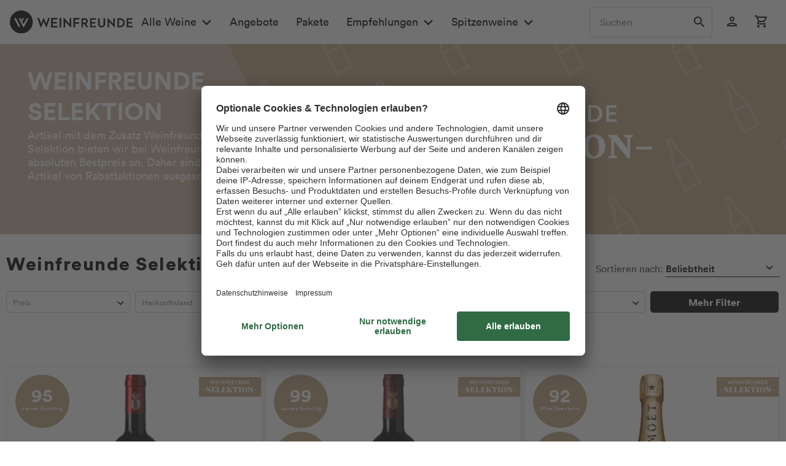

--- FILE ---
content_type: application/javascript
request_url: https://www.weinfreunde.de/statics/storefront/p-1cec571b.js
body_size: 13812
content:
/*!
 * Copyright (c) REWE Digital GmbH
 */
function n(n,r){for(var t=0;t<r.length;t++){var i=r[t];i.enumerable=i.enumerable||false;i.configurable=true;if("value"in i)i.writable=true;Object.defineProperty(n,i.key,i)}}function r(r,t,i){if(t)n(r.prototype,t);if(i)n(r,i);Object.defineProperty(r,"prototype",{writable:false});return r}
/*!
 * Splide.js
 * Version  : 4.1.4
 * License  : MIT
 * Copyright: 2022 Naotoshi Fujita
 */var t="(prefers-reduced-motion: reduce)";var i=1;var e=2;var u=3;var a=4;var o=5;var f=6;var v=7;var c={CREATED:i,MOUNTED:e,IDLE:u,MOVING:a,SCROLLING:o,DRAGGING:f,DESTROYED:v};function s(n){n.length=0}function l(n,r,t){return Array.prototype.slice.call(n,r,t)}function d(n){return n.bind.apply(n,[null].concat(l(arguments,1)))}var h=setTimeout;var p=function n(){};function g(n){return requestAnimationFrame(n)}function m(n,r){return typeof r===n}function y(n){return!S(n)&&m("object",n)}var w=Array.isArray;var b=d(m,"function");var x=d(m,"string");var k=d(m,"undefined");function S(n){return n===null}function E(n){try{return n instanceof(n.ownerDocument.defaultView||window).HTMLElement}catch(n){return false}}function L(n){return w(n)?n:[n]}function O(n,r){L(n).forEach(r)}function A(n,r){return n.indexOf(r)>-1}function _(n,r){n.push.apply(n,L(r));return n}function z(n,r,t){if(n){O(r,(function(r){if(r){n.classList[t?"add":"remove"](r)}}))}}function D(n,r){z(n,x(r)?r.split(" "):r,true)}function I(n,r){O(r,n.appendChild.bind(n))}function M(n,r){O(n,(function(n){var t=(r||n).parentNode;if(t){t.insertBefore(n,r)}}))}function P(n,r){return E(n)&&(n["msMatchesSelector"]||n.matches).call(n,r)}function R(n,r){var t=n?l(n.children):[];return r?t.filter((function(n){return P(n,r)})):t}function C(n,r){return r?R(n,r)[0]:n.firstElementChild}var N=Object.keys;function j(n,r,t){if(n){(t?N(n).reverse():N(n)).forEach((function(t){t!=="__proto__"&&r(n[t],t)}))}return n}function G(n){l(arguments,1).forEach((function(r){j(r,(function(t,i){n[i]=r[i]}))}));return n}function T(n){l(arguments,1).forEach((function(r){j(r,(function(r,t){if(w(r)){n[t]=r.slice()}else if(y(r)){n[t]=T({},y(n[t])?n[t]:{},r)}else{n[t]=r}}))}));return n}function F(n,r){O(r||N(n),(function(r){delete n[r]}))}function X(n,r){O(n,(function(n){O(r,(function(r){n&&n.removeAttribute(r)}))}))}function W(n,r,t){if(y(r)){j(r,(function(r,t){W(n,t,r)}))}else{O(n,(function(n){S(t)||t===""?X(n,r):n.setAttribute(r,String(t))}))}}function Y(n,r,t){var i=document.createElement(n);if(r){x(r)?D(i,r):W(i,r)}t&&I(t,i);return i}function U(n,r,t){if(k(t)){return getComputedStyle(n)[r]}if(!S(t)){n.style[r]=""+t}}function q(n,r){U(n,"display",r)}function B(n){n["setActive"]&&n["setActive"]()||n.focus({preventScroll:true})}function H(n,r){return n.getAttribute(r)}function J(n,r){return n&&n.classList.contains(r)}function K(n){return n.getBoundingClientRect()}function V(n){O(n,(function(n){if(n&&n.parentNode){n.parentNode.removeChild(n)}}))}function Q(n){return C((new DOMParser).parseFromString(n,"text/html").body)}function Z(n,r){n.preventDefault();if(r){n.stopPropagation();n.stopImmediatePropagation()}}function $(n,r){return n&&n.querySelector(r)}function nn(n,r){return r?l(n.querySelectorAll(r)):[]}function rn(n,r){z(n,r,false)}function tn(n){return n.timeStamp}function en(n){return x(n)?n:n?n+"px":""}var un="splide";var an="data-"+un;function on(n,r){if(!n){throw new Error("["+un+"] "+(r||""))}}var fn=Math.min,vn=Math.max,cn=Math.floor,sn=Math.ceil,ln=Math.abs;function dn(n,r,t){return ln(n-r)<t}function hn(n,r,t,i){var e=fn(r,t);var u=vn(r,t);return i?e<n&&n<u:e<=n&&n<=u}function pn(n,r,t){var i=fn(r,t);var e=vn(r,t);return fn(vn(i,n),e)}function gn(n){return+(n>0)-+(n<0)}function mn(n,r){O(r,(function(r){n=n.replace("%s",""+r)}));return n}function yn(n){return n<10?"0"+n:""+n}var wn={};function bn(n){return""+n+yn(wn[n]=(wn[n]||0)+1)}function xn(){var n=[];function r(r,t,i,u){e(r,t,(function(r,t,e){var a="addEventListener"in r;var o=a?r.removeEventListener.bind(r,t,i,u):r["removeListener"].bind(r,i);a?r.addEventListener(t,i,u):r["addListener"](i);n.push([r,t,e,i,o])}))}function t(r,t,i){e(r,t,(function(r,t,e){n=n.filter((function(n){if(n[0]===r&&n[1]===t&&n[2]===e&&(!i||n[3]===i)){n[4]();return false}return true}))}))}function i(n,r,t){var i;var e=true;if(typeof CustomEvent==="function"){i=new CustomEvent(r,{bubbles:e,detail:t})}else{i=document.createEvent("CustomEvent");i.initCustomEvent(r,e,false,t)}n.dispatchEvent(i);return i}function e(n,r,t){O(n,(function(n){n&&O(r,(function(r){r.split(" ").forEach((function(r){var i=r.split(".");t(n,i[0],i[1])}))}))}))}function u(){n.forEach((function(n){n[4]()}));s(n)}return{bind:r,unbind:t,dispatch:i,destroy:u}}var kn="mounted";var Sn="ready";var En="move";var Ln="moved";var On="click";var An="active";var _n="inactive";var zn="visible";var Dn="hidden";var In="refresh";var Mn="updated";var Pn="resize";var Rn="resized";var Cn="drag";var Nn="dragging";var jn="dragged";var Gn="scroll";var Tn="scrolled";var Fn="overflow";var Xn="destroy";var Wn="arrows:mounted";var Yn="arrows:updated";var Un="pagination:mounted";var qn="pagination:updated";var Bn="navigation:mounted";var Hn="autoplay:play";var Jn="autoplay:playing";var Kn="autoplay:pause";var Vn="lazyload:loaded";var Qn="sk";var Zn="sh";var $n="ei";function nr(n){var r=n?n.event.bus:document.createDocumentFragment();var t=xn();function i(n,i){t.bind(r,L(n).join(" "),(function(n){i.apply(i,w(n.detail)?n.detail:[])}))}function e(n){t.dispatch(r,n,l(arguments,1))}if(n){n.event.on(Xn,t.destroy)}return G(t,{bus:r,on:i,off:d(t.unbind,r),emit:e})}function rr(n,r,t,i){var e=Date.now;var u;var a=0;var o;var f=true;var v=0;function c(){if(!f){a=n?fn((e()-u)/n,1):1;t&&t(a);if(a>=1){r();u=e();if(i&&++v>=i){return l()}}o=g(c)}}function s(r){r||h();u=e()-(r?a*n:0);f=false;o=g(c)}function l(){f=true}function d(){u=e();a=0;if(t){t(a)}}function h(){o&&cancelAnimationFrame(o);a=0;o=0;f=true}function p(r){n=r}function m(){return f}return{start:s,rewind:d,pause:l,cancel:h,set:p,isPaused:m}}function tr(n){var r=n;function t(n){r=n}function i(n){return A(L(n),r)}return{set:t,is:i}}function ir(n,r){var t=rr(r||0,n,null,1);return function(){t.isPaused()&&t.start()}}function er(n,r,e){var u=n.state;var a=e.breakpoints||{};var o=e.reducedMotion||{};var f=xn();var c=[];function s(){var n=e.mediaQuery==="min";N(a).sort((function(r,t){return n?+r-+t:+t-+r})).forEach((function(r){d(a[r],"("+(n?"min":"max")+"-width:"+r+"px)")}));d(o,t);h()}function l(n){if(n){f.destroy()}}function d(n,r){var t=matchMedia(r);f.bind(t,"change",h);c.push([n,t])}function h(){var r=u.is(v);var t=e.direction;var i=c.reduce((function(n,r){return T(n,r[1].matches?r[0]:{})}),{});F(e);g(i);if(e.destroy){n.destroy(e.destroy==="completely")}else if(r){l(true);n.mount()}else{t!==e.direction&&n.refresh()}}function p(n){if(matchMedia(t).matches){n?T(e,o):F(e,N(o))}}function g(r,t,a){T(e,r);t&&T(Object.getPrototypeOf(e),r);if(a||!u.is(i)){n.emit(Mn,e)}}return{setup:s,destroy:l,reduce:p,set:g}}var ur="Arrow";var ar=ur+"Left";var or=ur+"Right";var fr=ur+"Up";var vr=ur+"Down";var cr="rtl";var sr="ttb";var lr={width:["height"],left:["top","right"],right:["bottom","left"],x:["y"],X:["Y"],Y:["X"],ArrowLeft:[fr,or],ArrowRight:[vr,ar]};function dr(n,r,t){function i(n,r,i){i=i||t.direction;var e=i===cr&&!r?1:i===sr?0:-1;return lr[n]&&lr[n][e]||n.replace(/width|left|right/i,(function(n,r){var t=lr[n.toLowerCase()][e]||n;return r>0?t.charAt(0).toUpperCase()+t.slice(1):t}))}function e(n){return n*(t.direction===cr?1:-1)}return{resolve:i,orient:e}}var hr="role";var pr="tabindex";var gr="disabled";var mr="aria-";var yr=mr+"controls";var wr=mr+"current";var br=mr+"selected";var xr=mr+"label";var kr=mr+"labelledby";var Sr=mr+"hidden";var Er=mr+"orientation";var Lr=mr+"roledescription";var Or=mr+"live";var Ar=mr+"busy";var _r=mr+"atomic";var zr=[hr,pr,gr,yr,wr,xr,kr,Sr,Er,Lr];var Dr=un+"__";var Ir="is-";var Mr=un;var Pr=Dr+"track";var Rr=Dr+"list";var Cr=Dr+"slide";var Nr=Cr+"--clone";var jr=Cr+"__container";var Gr=Dr+"arrows";var Tr=Dr+"arrow";var Fr=Tr+"--prev";var Xr=Tr+"--next";var Wr=Dr+"pagination";var Yr=Wr+"__page";var Ur=Dr+"progress";var qr=Ur+"__bar";var Br=Dr+"toggle";var Hr=Dr+"spinner";var Jr=Dr+"sr";var Kr=Ir+"initialized";var Vr=Ir+"active";var Qr=Ir+"prev";var Zr=Ir+"next";var $r=Ir+"visible";var nt=Ir+"loading";var rt=Ir+"focus-in";var tt=Ir+"overflow";var it=[Vr,$r,Qr,Zr,nt,rt,tt];var et={slide:Cr,clone:Nr,arrows:Gr,arrow:Tr,prev:Fr,next:Xr,pagination:Wr,page:Yr,spinner:Hr};function ut(n,r){if(b(n.closest)){return n.closest(r)}var t=n;while(t&&t.nodeType===1){if(P(t,r)){break}t=t.parentElement}return t}var at=5;var ot=200;var ft="touchstart mousedown";var vt="touchmove mousemove";var ct="touchend touchcancel mouseup click";function st(n,r,t){var i=nr(n),e=i.on,u=i.bind;var a=n.root;var o=t.i18n;var f={};var v=[];var c=[];var l=[];var d;var h;var p;function g(){b();x();w()}function m(){e(In,y);e(In,g);e(Mn,w);u(document,ft+" keydown",(function(n){p=n.type==="keydown"}),{capture:true});u(a,"focusin",(function(){z(a,rt,!!p)}))}function y(n){var r=zr.concat("style");s(v);rn(a,c);rn(d,l);X([d,h],r);X(a,n?r:["style",Lr])}function w(){rn(a,c);rn(d,l);c=S(Mr);l=S(Pr);D(a,c);D(d,l);W(a,xr,t.label);W(a,kr,t.labelledby)}function b(){d=k("."+Pr);h=C(d,"."+Rr);on(d&&h,"A track/list element is missing.");_(v,R(h,"."+Cr+":not(."+Nr+")"));j({arrows:Gr,pagination:Wr,prev:Fr,next:Xr,bar:qr,toggle:Br},(function(n,r){f[r]=k("."+n)}));G(f,{root:a,track:d,list:h,slides:v})}function x(){var n=a.id||bn(un);var r=t.role;a.id=n;d.id=d.id||n+"-track";h.id=h.id||n+"-list";if(!H(a,hr)&&a.tagName!=="SECTION"&&r){W(a,hr,r)}W(a,Lr,o.carousel);W(h,hr,"presentation")}function k(n){var r=$(a,n);return r&&ut(r,"."+Mr)===a?r:void 0}function S(n){return[n+"--"+t.type,n+"--"+t.direction,t.drag&&n+"--draggable",t.isNavigation&&n+"--nav",n===Mr&&Vr]}return G(f,{setup:g,mount:m,destroy:y})}var lt="slide";var dt="loop";var ht="fade";function pt(n,r,t,i){var e=nr(n);var u=e.on,f=e.emit,v=e.bind;var c=n.Components,s=n.root,l=n.options;var h=l.isNavigation,p=l.updateOnMove,g=l.i18n,m=l.pagination,y=l.slideFocus;var w=c.Direction.resolve;var b=H(i,"style");var x=H(i,xr);var k=t>-1;var S=C(i,"."+jr);var E;function L(){if(!k){i.id=s.id+"-slide"+yn(r+1);W(i,hr,m?"tabpanel":"group");W(i,Lr,g.slide);W(i,xr,x||mn(g.slideLabel,[r+1,n.length]))}O()}function O(){v(i,"click",d(f,On,T));v(i,"keydown",d(f,Qn,T));u([Ln,Zn,Tn],I);u(Bn,_);if(p){u(En,D)}}function A(){E=true;e.destroy();rn(i,it);X(i,zr);W(i,"style",b);W(i,xr,x||"")}function _(){var e=n.splides.map((function(n){var t=n.splide.Components.Slides.getAt(r);return t?t.slide.id:""})).join(" ");W(i,xr,mn(g.slideX,(k?t:r)+1));W(i,yr,e);W(i,hr,y?"button":"");y&&X(i,Lr)}function D(){if(!E){I()}}function I(){if(!E){var t=n.index;M();P();z(i,Qr,r===t-1);z(i,Zr,r===t+1)}}function M(){var n=N();if(n!==J(i,Vr)){z(i,Vr,n);W(i,wr,h&&n||"");f(n?An:_n,T)}}function P(){var r=j();var t=!r&&(!N()||k);if(!n.state.is([a,o])){W(i,Sr,t||"")}W(nn(i,l.focusableNodes||""),pr,t?-1:"");if(y){W(i,pr,t?-1:0)}if(r!==J(i,$r)){z(i,$r,r);f(r?zn:Dn,T)}if(!r&&document.activeElement===i){var e=c.Slides.getAt(n.index);e&&B(e.slide)}}function R(n,r,t){U(t&&S||i,n,r)}function N(){var i=n.index;return i===r||l.cloneStatus&&i===t}function j(){if(n.is(ht)){return N()}var r=K(c.Elements.track);var t=K(i);var e=w("left",true);var u=w("right",true);return cn(r[e])<=sn(t[e])&&cn(t[u])<=sn(r[u])}function G(t,i){var e=ln(t-r);if(!k&&(l.rewind||n.is(dt))){e=fn(e,n.length-e)}return e<=i}var T={index:r,slideIndex:t,slide:i,container:S,isClone:k,mount:L,destroy:A,update:I,style:R,isWithin:G};return T}function gt(n,r,t){var i=nr(n),e=i.on,u=i.emit,a=i.bind;var o=r.Elements,f=o.slides,v=o.list;var c=[];function l(){h();e(In,p);e(In,h)}function h(){f.forEach((function(n,r){m(n,r,-1)}))}function p(){z((function(n){n.destroy()}));s(c)}function g(){z((function(n){n.update()}))}function m(r,t,i){var e=pt(n,t,i,r);e.mount();c.push(e);c.sort((function(n,r){return n.index-r.index}))}function y(n){return n?R((function(n){return!n.isClone})):c}function w(n){var i=r.Controller;var e=i.toIndex(n);var u=i.hasFocus()?1:t.perPage;return R((function(n){return hn(n.index,e,e+u-1)}))}function k(n){return R(n)[0]}function S(n,r){O(n,(function(n){if(x(n)){n=Q(n)}if(E(n)){var i=f[r];i?M(n,i):I(v,n);D(n,t.classes.slide);N(n,d(u,Pn))}}));u(In)}function _(n){V(R(n).map((function(n){return n.slide})));u(In)}function z(n,r){y(r).forEach(n)}function R(n){return c.filter(b(n)?n:function(r){return x(n)?P(r.slide,n):A(L(n),r.index)})}function C(n,r,t){z((function(i){i.style(n,r,t)}))}function N(n,r){var t=nn(n,"img");var i=t.length;if(i){t.forEach((function(n){a(n,"load error",(function(){if(! --i){r()}}))}))}else{r()}}function j(n){return n?f.length:c.length}function G(){return c.length>t.perPage}return{mount:l,destroy:p,update:g,register:m,get:y,getIn:w,getAt:k,add:S,remove:_,forEach:z,filter:R,style:C,getLength:j,isEnough:G}}function mt(n,r,t){var i=nr(n),e=i.on,u=i.bind,a=i.emit;var o=r.Slides;var f=r.Direction.resolve;var v=r.Elements,c=v.root,s=v.track,l=v.list;var h=o.getAt,p=o.style;var g;var m;var w;function b(){x();u(window,"resize load",ir(d(a,Pn)));e([Mn,In],x);e(Pn,k)}function x(){g=t.direction===sr;U(c,"maxWidth",en(t.width));U(s,f("paddingLeft"),S(false));U(s,f("paddingRight"),S(true));k(true)}function k(n){var r=K(c);if(n||m.width!==r.width||m.height!==r.height){U(s,"height",E());p(f("marginRight"),en(t.gap));p("width",O());p("height",A(),true);m=r;a(Rn);if(w!==(w=N())){z(c,tt,w);a(Fn,w)}}}function S(n){var r=t.padding;var i=f(n?"right":"left");return r&&en(r[i]||(y(r)?0:r))||"0px"}function E(){var n="";if(g){n=L();on(n,"height or heightRatio is missing.");n="calc("+n+" - "+S(false)+" - "+S(true)+")"}return n}function L(){return en(t.height||K(l).width*t.heightRatio)}function O(){return t.autoWidth?null:en(t.fixedWidth)||(g?"":_())}function A(){return en(t.fixedHeight)||(g?t.autoHeight?null:_():L())}function _(){var n=en(t.gap);return"calc((100%"+(n&&" + "+n)+")/"+(t.perPage||1)+(n&&" - "+n)+")"}function D(){return K(l)[f("width")]}function I(n,r){var t=h(n||0);return t?K(t.slide)[f("width")]+(r?0:R()):0}function M(n,r){var t=h(n);if(t){var i=K(t.slide)[f("right")];var e=K(l)[f("left")];return ln(i-e)+(r?0:R())}return 0}function P(r){return M(n.length-1)-M(0)+I(0,r)}function R(){var n=h(0);return n&&parseFloat(U(n.slide,f("marginRight")))||0}function C(n){return parseFloat(U(s,f("padding"+(n?"Right":"Left"))))||0}function N(){return n.is(ht)||P(true)>D()}return{mount:b,resize:k,listSize:D,slideSize:I,sliderSize:P,totalSize:M,getPadding:C,isOverflow:N}}var yt=2;function wt(n,r,t){var i=nr(n);var e=i.on;var u=r.Elements,a=r.Slides;var o=r.Direction.resolve;var f=[];var v;function c(){e(In,l);e([Mn,Pn],h);if(v=m()){p(v);r.Layout.resize(true)}}function l(){d();c()}function d(){V(f);s(f);i.destroy()}function h(){var n=m();if(v!==n){if(v<n||!n){i.emit(In)}}}function p(n){var r=a.get().slice();var t=r.length;if(t){while(r.length<n){_(r,r)}_(r.slice(-n),r.slice(0,n)).forEach((function(i,e){var o=e<n;var v=g(i.slide,e);o?M(v,r[0].slide):I(u.list,v);_(f,v);a.register(v,e-n+(o?0:t),i.index)}))}}function g(r,i){var e=r.cloneNode(true);D(e,t.classes.clone);e.id=n.root.id+"-clone"+yn(i+1);return e}function m(){var i=t.clones;if(!n.is(dt)){i=0}else if(k(i)){var e=t[o("fixedWidth")]&&r.Layout.slideSize(0);var a=e&&sn(K(u.track)[o("width")]/e);i=a||t[o("autoWidth")]&&n.length||t.perPage*yt}return i}return{mount:c,destroy:d}}function bt(n,r,t){var i=nr(n),e=i.on,o=i.emit;var f=n.state.set;var v=r.Layout,c=v.slideSize,s=v.getPadding,l=v.totalSize,d=v.listSize,h=v.sliderSize;var p=r.Direction,g=p.resolve,m=p.orient;var y=r.Elements,w=y.list,b=y.track;var x;function S(){x=r.Transition;e([kn,Rn,Mn,In],E)}function E(){if(!r.Controller.isBusy()){r.Scroll.cancel();O(n.index);r.Slides.update()}}function L(n,r,t,i){if(n!==r&&j(n>t)){D();A(z(P(),n>t),true)}f(a);o(En,r,t,n);x.start(r,(function(){f(u);o(Ln,r,t,n);i&&i()}))}function O(n){A(M(n,true))}function A(r,t){if(!n.is(ht)){var i=t?r:_(r);U(w,"transform","translate"+g("X")+"("+i+"px)");r!==i&&o(Zn)}}function _(t){if(n.is(dt)){var i=I(t);var e=i>r.Controller.getEnd();var u=i<0;if(u||e){t=z(t,e)}}return t}function z(n,r){var t=n-N(r);var i=h();n-=m(i*(sn(ln(t)/i)||1))*(r?1:-1);return n}function D(){A(P(),true);x.cancel()}function I(n){var t=r.Slides.get();var i=0;var e=Infinity;for(var u=0;u<t.length;u++){var a=t[u].index;var o=ln(M(a,true)-n);if(o<=e){e=o;i=a}else{break}}return i}function M(n,r){var t=m(l(n-1)-C(n));return r?R(t):t}function P(){var n=g("left");return K(w)[n]-K(b)[n]+m(s(false))}function R(r){if(t.trimSpace&&n.is(lt)){r=pn(r,0,m(h(true)-d()))}return r}function C(n){var r=t.focus;return r==="center"?(d()-c(n,true))/2:+r*c(n)||0}function N(n){return M(n?r.Controller.getEnd():0,!!t.trimSpace)}function j(n){var r=m(z(P(),n));return n?r>=0:r<=w[g("scrollWidth")]-K(b)[g("width")]}function G(n,r){r=k(r)?P():r;var t=n!==true&&m(r)<m(N(false));var i=n!==false&&m(r)>m(N(true));return t||i}return{mount:S,move:L,jump:O,translate:A,shift:z,cancel:D,toIndex:I,toPosition:M,getPosition:P,getLimit:N,exceededLimit:G,reposition:E}}function xt(n,r,t){var i=nr(n),e=i.on,u=i.emit;var f=r.Move;var v=f.getPosition,c=f.getLimit,s=f.toPosition;var l=r.Slides,h=l.isEnough,p=l.getLength;var g=t.omitEnd;var m=n.is(dt);var y=n.is(lt);var w=d(C,false);var b=d(C,true);var S=t.start||0;var E;var L=S;var O;var A;var _;function z(){D();e([Mn,In,$n],D);e(Rn,I)}function D(){O=p(true);A=t.perMove;_=t.perPage;E=T();var n=pn(S,0,g?E:O-1);if(n!==S){S=n;f.reposition()}}function I(){if(E!==T()){u($n)}}function M(n,r,t){if(!B()){var i=R(n);var e=G(i);if(e>-1&&(r||e!==S)){Y(e);f.move(i,e,L,t)}}}function P(n,t,i,e){r.Scroll.scroll(n,t,i,(function(){var n=G(f.toIndex(v()));Y(g?fn(n,E):n);e&&e()}))}function R(n){var r=S;if(x(n)){var t=n.match(/([+\-<>])(\d+)?/)||[],i=t[1],e=t[2];if(i==="+"||i==="-"){r=N(S+ +(""+i+(+e||1)),S)}else if(i===">"){r=e?F(+e):w(true)}else if(i==="<"){r=b(true)}}else{r=m?n:pn(n,0,E)}return r}function C(n,r){var t=A||(q()?1:_);var i=N(S+t*(n?-1:1),S,!(A||q()));if(i===-1&&y){if(!dn(v(),c(!n),1)){return n?0:E}}return r?i:G(i)}function N(n,r,i){if(h()||q()){var e=j(n);if(e!==n){r=n;n=e;i=false}if(n<0||n>E){if(!A&&(hn(0,n,r,true)||hn(E,r,n,true))){n=F(X(n))}else{if(m){n=i?n<0?-(O%_||_):O:n}else if(t.rewind){n=n<0?E:0}else{n=-1}}}else{if(i&&n!==r){n=F(X(r)+(n<r?-1:1))}}}else{n=-1}return n}function j(r){if(y&&t.trimSpace==="move"&&r!==S){var i=v();while(i===s(r,true)&&hn(r,0,n.length-1,!t.rewind)){r<S?--r:++r}}return r}function G(n){return m?(n+O)%O||0:n}function T(){var n=O-(q()||m&&A?1:_);while(g&&n-- >0){if(s(O-1,true)!==s(n,true)){n++;break}}return pn(n,0,O-1)}function F(n){return pn(q()?n:_*n,0,E)}function X(n){return q()?fn(n,E):cn((n>=E?O-1:n)/_)}function W(n){var r=f.toIndex(n);return y?pn(r,0,E):r}function Y(n){if(n!==S){L=S;S=n}}function U(n){return n?L:S}function q(){return!k(t.focus)||t.isNavigation}function B(){return n.state.is([a,o])&&!!t.waitForTransition}return{mount:z,go:M,scroll:P,getNext:w,getPrev:b,getAdjacent:C,getEnd:T,setIndex:Y,getIndex:U,toIndex:F,toPage:X,toDest:W,hasFocus:q,isBusy:B}}var kt="http://www.w3.org/2000/svg";var St="m15.5 0.932-4.3 4.38 14.5 14.6-14.5 14.5 4.3 4.4 14.6-14.6 4.4-4.3-4.4-4.4-14.6-14.6z";var Et=40;function Lt(n,r,t){var i=nr(n);var e=i.on,u=i.bind,a=i.emit;var o=t.classes,f=t.i18n;var v=r.Elements,c=r.Controller;var s=v.arrows,l=v.track;var h=s;var p=v.prev;var g=v.next;var m;var y;var w={};function b(){k();e(Mn,x)}function x(){S();b()}function k(){var n=t.arrows;if(n&&!(p&&g)){O()}if(p&&g){G(w,{prev:p,next:g});q(h,n?"":"none");D(h,y=Gr+"--"+t.direction);if(n){E();_();W([p,g],yr,l.id);a(Wn,p,g)}}}function S(){i.destroy();rn(h,y);if(m){V(s?[p,g]:h);p=g=null}else{X([p,g],zr)}}function E(){e([kn,Ln,In,Tn,$n],_);u(g,"click",d(L,">"));u(p,"click",d(L,"<"))}function L(n){c.go(n,true)}function O(){h=s||Y("div",o.arrows);p=A(true);g=A(false);m=true;I(h,[p,g]);!s&&M(h,l)}function A(n){var r='<button class="'+o.arrow+" "+(n?o.prev:o.next)+'" type="button"><svg xmlns="'+kt+'" viewBox="0 0 '+Et+" "+Et+'" width="'+Et+'" height="'+Et+'" focusable="false"><path d="'+(t.arrowPath||St)+'" />';return Q(r)}function _(){if(p&&g){var r=n.index;var t=c.getPrev();var i=c.getNext();var e=t>-1&&r<t?f.last:f.prev;var u=i>-1&&r>i?f.first:f.next;p.disabled=t<0;g.disabled=i<0;W(p,xr,e);W(g,xr,u);a(Yn,p,g,t,i)}}return{arrows:w,mount:b,destroy:S,update:_}}var Ot=an+"-interval";function At(n,r,t){var i=nr(n),e=i.on,u=i.bind,a=i.emit;var o=rr(t.interval,n.go.bind(n,">"),S);var f=o.isPaused;var v=r.Elements,c=r.Elements,s=c.root,l=c.toggle;var d=t.autoplay;var h;var p;var g=d==="pause";function m(){if(d){y();l&&W(l,yr,v.track.id);g||w();k()}}function y(){if(t.pauseOnHover){u(s,"mouseenter mouseleave",(function(n){h=n.type==="mouseenter";x()}))}if(t.pauseOnFocus){u(s,"focusin focusout",(function(n){p=n.type==="focusin";x()}))}if(l){u(l,"click",(function(){g?w():b(true)}))}e([En,Gn,In],o.rewind);e(En,E)}function w(){if(f()&&r.Slides.isEnough()){o.start(!t.resetProgress);p=h=g=false;k();a(Hn)}}function b(n){if(n===void 0){n=true}g=!!n;k();if(!f()){o.pause();a(Kn)}}function x(){if(!g){h||p?b(false):w()}}function k(){if(l){z(l,Vr,!g);W(l,xr,t.i18n[g?"play":"pause"])}}function S(n){var r=v.bar;r&&U(r,"width",n*100+"%");a(Jn,n)}function E(n){var i=r.Slides.getAt(n);o.set(i&&+H(i.slide,Ot)||t.interval)}return{mount:m,destroy:o.cancel,play:w,pause:b,isPaused:f}}function _t(n,r,t){var i=nr(n),e=i.on;function u(){if(t.cover){e(Vn,d(o,true));e([kn,Mn,In],d(a,true))}}function a(n){r.Slides.forEach((function(r){var t=C(r.container||r.slide,"img");if(t&&t.src){o(n,t,r)}}))}function o(n,r,t){t.style("background",n?'center/cover no-repeat url("'+r.src+'")':"",true);q(r,n?"none":"")}return{mount:u,destroy:d(a,false)}}var zt=10;var Dt=600;var It=.6;var Mt=1.5;var Pt=800;function Rt(n,r,t){var i=nr(n),e=i.on,a=i.emit;var f=n.state.set;var v=r.Move;var c=v.getPosition,s=v.getLimit,l=v.exceededLimit,h=v.translate;var p=n.is(lt);var g;var m;var y=1;function w(){e(En,S);e([Mn,In],E)}function b(n,t,i,e,u){var s=c();S();if(i&&(!p||!l())){var h=r.Layout.sliderSize();var w=gn(n)*h*cn(ln(n)/h)||0;n=v.toPosition(r.Controller.toDest(n%h))+w}var b=dn(s,n,1);y=1;t=b?0:t||vn(ln(n-s)/Mt,Pt);m=e;g=rr(t,x,d(k,s,n,u),1);f(o);a(Gn);g.start()}function x(){f(u);m&&m();a(Tn)}function k(n,r,t,i){var e=c();var u=n+(r-n)*L(i);var a=(u-e)*y;h(e+a);if(p&&!t&&l()){y*=It;if(ln(a)<zt){b(s(l(true)),Dt,false,m,true)}}}function S(){if(g){g.cancel()}}function E(){if(g&&!g.isPaused()){S();x()}}function L(n){var r=t.easingFunc;return r?r(n):1-Math.pow(1-n,4)}return{mount:w,destroy:S,scroll:b,cancel:E}}var Ct={passive:false,capture:true};function Nt(n,r,t){var i=nr(n),e=i.on,v=i.emit,c=i.bind,s=i.unbind;var l=n.state;var d=r.Move,h=r.Scroll,g=r.Controller,m=r.Elements.track,w=r.Media.reduce;var b=r.Direction,x=b.resolve,k=b.orient;var S=d.getPosition,E=d.exceededLimit;var L;var O;var A;var _;var z;var D=false;var I;var M;var R;function C(){c(m,vt,p,Ct);c(m,ct,p,Ct);c(m,ft,j,Ct);c(m,"click",F,{capture:true});c(m,"dragstart",Z);e([kn,Mn],N)}function N(){var n=t.drag;en(!n);_=n==="free"}function j(n){I=false;if(!M){var r=nn(n);if($(n.target)&&(r||!n.button)){if(!g.isBusy()){R=r?m:window;z=l.is([a,o]);A=null;c(R,vt,G,Ct);c(R,ct,T,Ct);d.cancel();h.cancel();X(n)}else{Z(n,true)}}}}function G(n){if(!l.is(f)){l.set(f);v(Cn)}if(n.cancelable){if(z){d.translate(L+Q(H(n)));var r=J(n)>ot;var t=D!==(D=E());if(r||t){X(n)}I=true;v(Nn);Z(n)}else if(U(n)){z=Y(n);Z(n)}}}function T(n){if(l.is(f)){l.set(u);v(jn)}if(z){W(n);Z(n)}s(R,vt,G);s(R,ct,T);z=false}function F(n){if(!M&&I){Z(n,true)}}function X(n){A=O;O=n;L=S()}function W(r){var i=q(r);var e=B(i);var u=t.rewind&&t.rewindByDrag;w(false);if(_){g.scroll(e,0,t.snap)}else if(n.is(ht)){g.go(k(gn(i))<0?u?"<":"-":u?">":"+")}else if(n.is(lt)&&D&&u){g.go(E(true)?">":"<")}else{g.go(g.toDest(e),true)}w(true)}function Y(n){var r=t.dragMinThreshold;var i=y(r);var e=i&&r.mouse||0;var u=(i?r.touch:+r)||10;return ln(H(n))>(nn(n)?u:e)}function U(n){return ln(H(n))>ln(H(n,true))}function q(r){if(n.is(dt)||!D){var t=J(r);if(t&&t<ot){return H(r)/t}}return 0}function B(n){return S()+gn(n)*fn(ln(n)*(t.flickPower||600),_?Infinity:r.Layout.listSize()*(t.flickMaxPages||1))}function H(n,r){return V(n,r)-V(K(n),r)}function J(n){return tn(n)-tn(K(n))}function K(n){return O===n&&A||O}function V(n,r){return(nn(n)?n.changedTouches[0]:n)["page"+x(r?"Y":"X")]}function Q(r){return r/(D&&n.is(lt)?at:1)}function $(n){var r=t.noDrag;return!P(n,"."+Yr+", ."+Tr)&&(!r||!P(n,r))}function nn(n){return typeof TouchEvent!=="undefined"&&n instanceof TouchEvent}function rn(){return z}function en(n){M=n}return{mount:C,disable:en,isDragging:rn}}var jt={Spacebar:" ",Right:or,Left:ar,Up:fr,Down:vr};function Gt(n){n=x(n)?n:n.key;return jt[n]||n}var Tt="keydown";function Ft(n,r,t){var i=nr(n),e=i.on,u=i.bind,a=i.unbind;var o=n.root;var f=r.Direction.resolve;var v;var c;function s(){l();e(Mn,d);e(Mn,l);e(En,g)}function l(){var n=t.keyboard;if(n){v=n==="global"?window:o;u(v,Tt,m)}}function d(){a(v,Tt)}function p(n){c=n}function g(){var n=c;c=true;h((function(){c=n}))}function m(r){if(!c){var t=Gt(r);if(t===f(ar)){n.go("<")}else if(t===f(or)){n.go(">")}}}return{mount:s,destroy:d,disable:p}}var Xt=an+"-lazy";var Wt=Xt+"-srcset";var Yt="["+Xt+"], ["+Wt+"]";function Ut(n,r,t){var i=nr(n),e=i.on,u=i.off,a=i.bind,o=i.emit;var f=t.lazyLoad==="sequential";var v=[Ln,Tn];var c=[];function l(){if(t.lazyLoad){h();e(In,h)}}function h(){s(c);p();if(f){w()}else{u(v);e(v,g);g()}}function p(){r.Slides.forEach((function(n){nn(n.slide,Yt).forEach((function(r){var i=H(r,Xt);var e=H(r,Wt);if(i!==r.src||e!==r.srcset){var u=t.classes.spinner;var a=r.parentElement;var o=C(a,"."+u)||Y("span",u,a);c.push([r,n,o]);r.src||q(r,"none")}}))}))}function g(){c=c.filter((function(r){var i=t.perPage*((t.preloadPages||1)+1)-1;return r[1].isWithin(n.index,i)?m(r):true}));c.length||u(v)}function m(n){var r=n[0];D(n[1].slide,nt);a(r,"load error",d(y,n));W(r,"src",H(r,Xt));W(r,"srcset",H(r,Wt));X(r,Xt);X(r,Wt)}function y(n,r){var t=n[0],i=n[1];rn(i.slide,nt);if(r.type!=="error"){V(n[2]);q(t,"");o(Vn,t,i);o(Pn)}f&&w()}function w(){c.length&&m(c.shift())}return{mount:l,destroy:d(s,c),check:g}}function qt(n,r,t){var i=nr(n);var e=i.on,u=i.emit,a=i.bind;var o=r.Slides,f=r.Elements,v=r.Controller;var c=v.hasFocus,h=v.getIndex,p=v.go;var g=r.Direction.resolve;var m=f.pagination;var y=[];var w;var b;function x(){k();e([Mn,In,$n],x);var r=t.pagination;m&&q(m,r?"":"none");if(r){e([En,Gn,Tn],_);S();_();u(Un,{list:w,items:y},A(n.index))}}function k(){if(w){V(m?l(w.children):w);rn(w,b);s(y);w=null}i.destroy()}function S(){var r=n.length;var i=t.classes,e=t.i18n,u=t.perPage;var s=c()?v.getEnd()+1:sn(r/u);w=m||Y("ul",i.pagination,f.track.parentElement);D(w,b=Wr+"--"+O());W(w,hr,"tablist");W(w,xr,e.select);W(w,Er,O()===sr?"vertical":"");for(var l=0;l<s;l++){var h=Y("li",null,w);var p=Y("button",{class:i.page,type:"button"},h);var g=o.getIn(l).map((function(n){return n.slide.id}));var x=!c()&&u>1?e.pageX:e.slideX;a(p,"click",d(E,l));if(t.paginationKeyboard){a(p,"keydown",d(L,l))}W(h,hr,"presentation");W(p,hr,"tab");W(p,yr,g.join(" "));W(p,xr,mn(x,l+1));W(p,pr,-1);y.push({li:h,button:p,page:l})}}function E(n){p(">"+n,true)}function L(n,r){var t=y.length;var i=Gt(r);var e=O();var u=-1;if(i===g(or,false,e)){u=++n%t}else if(i===g(ar,false,e)){u=(--n+t)%t}else if(i==="Home"){u=0}else if(i==="End"){u=t-1}var a=y[u];if(a){B(a.button);p(">"+u);Z(r,true)}}function O(){return t.paginationDirection||t.direction}function A(n){return y[v.toPage(n)]}function _(){var n=A(h(true));var r=A(h());if(n){var t=n.button;rn(t,Vr);X(t,br);W(t,pr,-1)}if(r){var i=r.button;D(i,Vr);W(i,br,true);W(i,pr,"")}u(qn,{list:w,items:y},n,r)}return{items:y,mount:x,destroy:k,getAt:A,update:_}}var Bt=[" ","Enter"];function Ht(n,r,t){var i=t.isNavigation,e=t.slideFocus;var u=[];function a(){n.splides.forEach((function(r){if(!r.isParent){v(n,r.splide);v(r.splide,n)}}));if(i){c()}}function o(){u.forEach((function(n){n.destroy()}));s(u)}function f(){o();a()}function v(n,r){var t=nr(n);t.on(En,(function(n,t,i){r.go(r.is(dt)?i:n)}));u.push(t)}function c(){var r=nr(n);var t=r.on;t(On,h);t(Qn,p);t([kn,Mn],l);u.push(r);r.emit(Bn,n.splides)}function l(){W(r.Elements.list,Er,t.direction===sr?"vertical":"")}function h(r){n.go(r.index)}function p(n,r){if(A(Bt,Gt(r))){h(n);Z(r)}}return{setup:d(r.Media.set,{slideFocus:k(e)?i:e},true),mount:a,destroy:o,remount:f}}function Jt(n,r,t){var i=nr(n),e=i.bind;var u=0;function o(){if(t.wheel){e(r.Elements.track,"wheel",f,Ct)}}function f(r){if(r.cancelable){var i=r.deltaY;var e=i<0;var a=tn(r);var o=t.wheelMinThreshold||0;var f=t.wheelSleep||0;if(ln(i)>o&&a-u>f){n.go(e?"<":">");u=a}v(e)&&Z(r)}}function v(i){return!t.releaseWheel||n.state.is(a)||r.Controller.getAdjacent(i)!==-1}return{mount:o}}var Kt=90;function Vt(n,r,t){var i=nr(n),e=i.on;var u=r.Elements.track;var a=t.live&&!t.isNavigation;var o=Y("span",Jr);var f=rr(Kt,d(c,false));function v(){if(a){l(!r.Autoplay.isPaused());W(u,_r,true);o.textContent="…";e(Hn,d(l,true));e(Kn,d(l,false));e([Ln,Tn],d(c,true))}}function c(n){W(u,Ar,n);if(n){I(u,o);f.start()}else{V(o);f.cancel()}}function s(){X(u,[Or,_r,Ar]);V(o)}function l(n){if(a){W(u,Or,n?"off":"polite")}}return{mount:v,disable:l,destroy:s}}var Qt=Object.freeze({__proto__:null,Media:er,Direction:dr,Elements:st,Slides:gt,Layout:mt,Clones:wt,Move:bt,Controller:xt,Arrows:Lt,Autoplay:At,Cover:_t,Scroll:Rt,Drag:Nt,Keyboard:Ft,LazyLoad:Ut,Pagination:qt,Sync:Ht,Wheel:Jt,Live:Vt});var Zt={prev:"Previous slide",next:"Next slide",first:"Go to first slide",last:"Go to last slide",slideX:"Go to slide %s",pageX:"Go to page %s",play:"Start autoplay",pause:"Pause autoplay",carousel:"carousel",slide:"slide",select:"Select a slide to show",slideLabel:"%s of %s"};var $t={type:"slide",role:"region",speed:400,perPage:1,cloneStatus:true,arrows:true,pagination:true,paginationKeyboard:true,interval:5e3,pauseOnHover:true,pauseOnFocus:true,resetProgress:true,easing:"cubic-bezier(0.25, 1, 0.5, 1)",drag:true,direction:"ltr",trimSpace:true,focusableNodes:"a, button, textarea, input, select, iframe",live:true,classes:et,i18n:Zt,reducedMotion:{speed:0,rewindSpeed:0,autoplay:"pause"}};function ni(n,r,t){var i=r.Slides;function e(){nr(n).on([kn,In],u)}function u(){i.forEach((function(n){n.style("transform","translateX(-"+100*n.index+"%)")}))}function a(n,r){i.style("transition","opacity "+t.speed+"ms "+t.easing);h(r)}return{mount:e,start:a,cancel:p}}function ri(n,r,t){var i=r.Move,e=r.Controller,u=r.Scroll;var a=r.Elements.list;var o=d(U,a,"transition");var f;function v(){nr(n).bind(a,"transitionend",(function(n){if(n.target===a&&f){s();f()}}))}function c(n,r){var e=i.toPosition(n,true);var a=i.getPosition();var v=l(n);if(ln(e-a)>=1&&v>=1){if(t.useScroll){u.scroll(e,v,false,r)}else{o("transform "+v+"ms "+t.easing);i.translate(e,true);f=r}}else{i.jump(n);r()}}function s(){o("");u.cancel()}function l(r){var i=t.rewindSpeed;if(n.is(lt)&&i){var u=e.getIndex(true);var a=e.getEnd();if(u===0&&r>=a||u>=a&&r===0){return i}}return t.speed}return{mount:v,start:c,cancel:s}}var ti=function(){function n(r,t){this.event=nr();this.Components={};this.state=tr(i);this.splides=[];this._o={};this._E={};var e=x(r)?$(document,r):r;on(e,e+" is invalid.");this.root=e;t=T({label:H(e,xr)||"",labelledby:H(e,kr)||""},$t,n.defaults,t||{});try{T(t,JSON.parse(H(e,an)))}catch(n){on(false,"Invalid JSON")}this._o=Object.create(T({},t))}var t=n.prototype;t.mount=function n(r,t){var e=this;var a=this.state,o=this.Components;on(a.is([i,v]),"Already mounted!");a.set(i);this._C=o;this._T=t||this._T||(this.is(ht)?ni:ri);this._E=r||this._E;var f=G({},Qt,this._E,{Transition:this._T});j(f,(function(n,r){var t=n(e,o,e._o);o[r]=t;t.setup&&t.setup()}));j(o,(function(n){n.mount&&n.mount()}));this.emit(kn);D(this.root,Kr);a.set(u);this.emit(Sn);return this};t.sync=function n(r){this.splides.push({splide:r});r.splides.push({splide:this,isParent:true});if(this.state.is(u)){this._C.Sync.remount();r.Components.Sync.remount()}return this};t.go=function n(r){this._C.Controller.go(r);return this};t.on=function n(r,t){this.event.on(r,t);return this};t.off=function n(r){this.event.off(r);return this};t.emit=function n(r){var t;(t=this.event).emit.apply(t,[r].concat(l(arguments,1)));return this};t.add=function n(r,t){this._C.Slides.add(r,t);return this};t.remove=function n(r){this._C.Slides.remove(r);return this};t.is=function n(r){return this._o.type===r};t.refresh=function n(){this.emit(In);return this};t.destroy=function n(r){if(r===void 0){r=true}var t=this.event,e=this.state;if(e.is(i)){nr(this).on(Sn,this.destroy.bind(this,r))}else{j(this._C,(function(n){n.destroy&&n.destroy(r)}),true);t.emit(Xn);t.destroy();r&&s(this.splides);e.set(v)}return this};r(n,[{key:"options",get:function n(){return this._o},set:function n(r){this._C.Media.set(r,true,true)}},{key:"length",get:function n(){return this._C.Slides.getLength(true)}},{key:"index",get:function n(){return this._C.Controller.getIndex()}}]);return n}();var ii=ti;ii.defaults={};ii.STATES=c;export{ii as S};
//# sourceMappingURL=p-1cec571b.js.map

--- FILE ---
content_type: application/javascript
request_url: https://www.weinfreunde.de/statics/storefront/p-6eeb0e35.entry.js
body_size: 133
content:
/*!
 * Copyright (c) REWE Digital GmbH
 */
import{r as e,h as t,H as r}from"./p-3dee2a57.js";const a=":host{display:block;font-size:0.8rem;line-height:var(--vx-counter-badge-size, 22px);height:22px;inline-size:var(--vx-counter-badge-size, 22px);text-align:center;background-color:var(--vx-counter-badge-background, var(--mdc-theme-accent, #000));border-radius:50%;font-weight:bold;pointer-events:none;color:#fff}";const n=a;const o=class{constructor(t){e(this,t);this.quantity=0;this.snippets={currentQuantityLabel:"Aktuelle Anzahl:"}}render(){return t(r,{key:"ccb21d275eea078e5443cfdaf42485899517e994",part:"badge","aria-live":"polite","aria-label":`${this.snippets.currentQuantityLabel} ${this.quantity}`},this.quantity)}};o.style=n;export{o as vx_counter_badge};
//# sourceMappingURL=p-6eeb0e35.entry.js.map

--- FILE ---
content_type: application/javascript
request_url: https://www.weinfreunde.de/statics/storefront/p-03873e03.entry.js
body_size: 89430
content:
/*!
 * Copyright (c) REWE Digital GmbH
 */
import{r as t,c as e,h as i,H as a,B as n,g as d}from"./p-3dee2a57.js";import{M as o,a as r,m as c,b as l}from"./p-c35732bd.js";import{S as s}from"./p-1cec571b.js";import"./p-a8158dae.js";import{o as p}from"./p-4b183d07.js";import{_ as h,a as u,b as M,M as m,c as b,d as N}from"./p-902ec24d.js";import{i as V,P as g,C as T,L as x}from"./p-6ec40b14.js";import{s as U,c as f}from"./p-9ed68f8a.js";import{W as w,s as Z}from"./p-fa344e72.js";import{s as R}from"./p-3ba82246.js";import{r as y}from"./p-dfc58274.js";import{t as k}from"./p-28f7f3dc.js";import{t as v}from"./p-0fbeb8f7.js";import{g as S,a as z,b as F}from"./p-4666f653.js";import{T as j,g as W,a as E,b as L}from"./p-ffbf4f37.js";import"./p-9bfd723d.js";const D=":host{--mdc-theme-primary:var(--vx-add-to-cart-button-background, #000);--mdc-theme-primary-background-color--hover:var(\n      --mdc-button-primary-hover,\n      #ea5659\n  )}.vx-button-content{display:block}.btn-add-wrapper.is--loading.has--focus .vx-button-content{display:none}.btn-add-wrapper{display:flex;flex-direction:row}.btn-add-wrapper vx-select{flex:1}.btn-add-wrapper .btn-add{flex:var(--vx-add-to-cart-button-btn-add-flex, 3)}.btn-add-wrapper .btn-add:hover{--mdc-theme-primary:var(\n      --mdc-theme-primary-background-color--hover,\n      #ea5659\n  )}input.quantity-select{background:inherit;width:64px;font-size:1rem;line-height:1rem}";const Q=D;const I=class{constructor(i){t(this,i);this.addToCartClicked=e(this,"addToCartClicked",7);this.addToCartTrackingEnrich=e(this,"addToCartTrackingEnrich",7);this.defaultOption={value:"1",text:"1"};this.addCartItem=()=>{if(this.disabled)return;this.addToCartClicked.emit({quantity:this.quantity,orderNumber:this.orderNumber});this.addToCartTrackingEnrich.emit({quantity:this.quantity,orderNumber:this.orderNumber,context:this.context,action:this.action})};this.handleQuantityChange=t=>{this.quantity=Number(t.detail.value)};this.label=undefined;this.raised=true;this.disabled=undefined;this.fullwidth=true;this.displayQuantitySelect=true;this.quantity=1;this.maxQuantity=150;this.icon=undefined;this.buttonHeight=undefined;this.buttonWidth=undefined;this.loading=false;this.itemAdded=false;this.context="";this.action="not_set";this.orderNumber=undefined;this.selectOptions=undefined;this.hasFocus=false}toggleFocus(t){this.hasFocus=["mouseenter","touchstart","focus"].includes(t.type)}generateOptions(){if(!this.hasFocus||this.selectOptions)return;this.selectOptions=Array.from(Array(this.maxQuantity).keys()).map((t=>({value:String(t+1),text:String(t+1)})))}render(){var t,e;return i(a,{key:"a5e3a922316c2c380f1bd9c53ba0e2a8d326987c"},i("div",{key:"4a72166478f7fbad1a1aa26fc88652bb8ae7f835",class:{"is--loading":this.loading,"btn-add-wrapper":true,"has--focus":this.hasFocus}},this.displayQuantitySelect&&!this.disabled&&i("vx-select",{"aria-label":"Menge","aria-disabled":this.disabled,disabled:this.disabled,options:(t=this.selectOptions)!==null&&t!==void 0?t:[this.defaultOption],onChanged:this.handleQuantityChange}),i("vx-button",{key:"ce0a9b97662ae74ed98b3378f045ee338c26b2da","aria-label":"Zum Warenkorb hinzufügen",height:this.buttonHeight,width:this.buttonWidth,success:this.itemAdded,disabled:this.disabled,raised:this.raised,fullwidth:!this.buttonWidth,class:"btn-add",icon:this.icon,onClick:this.addCartItem},i("vx-circular-progress",{key:"d41731a358f6d24f252b388bab8bf515377cc090",show:this.hasFocus&&this.loading}),i("span",{key:"eba027fc87522cc01a9b02e5ec9d284880ed7007",class:"vx-button-content"},(e=this.label)!==null&&e!==void 0?e:i("slot",null)))))}static get watchers(){return{hasFocus:["generateOptions"]}}};I.style=Q;const C=":host{display:flex;align-items:center;justify-content:flex-start;user-select:none}.back-button{border:none;outline:none;padding:0;border-radius:100%;background-color:var(--vx-back-button-background-color, var(--mdc-theme-primary, #f5f3f3));width:var(--vx-back-button-circle-radius, var(--mdc-icon-size, 48px));height:var(--vx-back-button-circle-radius, var(--mdc-icon-size, 48px));display:flex;align-items:center;justify-content:center;cursor:pointer;transition:background-color 0.2s ease-in}.back-button:hover{background-color:var(--vx-back-button-background-hover-color, var(--mdc-theme-primary, #eaeaea))}.back-button:active{background-color:var(--vx-back-button-background-active-color, var(--mdc-theme-primary, #dedede))}.back-button:focus-visible{outline:-webkit-focus-ring-color auto 1px}.back-button vx-icon{width:calc(var(--mdc-icon-size, 48px) / 2);height:calc(var(--mdc-icon-size, 48px) / 2)}";const Y=C;const J=class{constructor(e){t(this,e);this.goBackInBrowser=()=>{window.history.back()};this.disabled=false;this.snippets={buttonLabel:"Zurück"}}render(){return i(a,{key:"33eca3bdac9b595e6571930f334ca6ab017f1c3d",role:"presentation"},i("button",{key:"3c3669804eb193ae24cb7f5cc57b2d52b74a5a14",title:this.snippets.buttonLabel,"aria-label":this.snippets.buttonLabel,class:"back-button",disabled:this.disabled,onClick:!this.disabled&&this.goBackInBrowser},i("vx-icon",{key:"d7fc44e1cbf112cdc5f177b12b03b23c3ae7a2c4",icon:"chevron_left"})))}};J.style=Y;const G='.mdc-touch-target-wrapper{display:inline}.mdc-elevation-overlay{position:absolute;border-radius:inherit;pointer-events:none;opacity:0;opacity:var(--mdc-elevation-overlay-opacity, 0);transition:opacity 280ms cubic-bezier(0.4, 0, 0.2, 1);background-color:#fff;background-color:var(--mdc-elevation-overlay-color, #fff)}.mdc-button{position:relative;display:inline-flex;align-items:center;justify-content:center;box-sizing:border-box;min-width:64px;border:none;outline:none;line-height:inherit;user-select:none;-webkit-appearance:none;overflow:visible;vertical-align:middle;background:transparent}.mdc-button .mdc-elevation-overlay{width:100%;height:100%;top:0;left:0}.mdc-button::-moz-focus-inner{padding:0;border:0}.mdc-button:active{outline:none}.mdc-button:hover{cursor:pointer}.mdc-button:disabled{cursor:default;pointer-events:none}.mdc-button .mdc-button__icon{margin-left:0;margin-right:8px;display:inline-block;position:relative;vertical-align:top}[dir=rtl] .mdc-button .mdc-button__icon,.mdc-button .mdc-button__icon[dir=rtl]{margin-left:8px;margin-right:0;}.mdc-button .mdc-button__label{position:relative}.mdc-button .mdc-button__focus-ring{display:none}@media screen and (forced-colors: active){.mdc-button.mdc-ripple-upgraded--background-focused .mdc-button__focus-ring,.mdc-button:not(.mdc-ripple-upgraded):focus .mdc-button__focus-ring{pointer-events:none;border:2px solid transparent;border-radius:6px;box-sizing:content-box;position:absolute;top:50%;left:50%;transform:translate(-50%, -50%);height:calc(\n      100% + 4px\n    );width:calc(\n      100% + 4px\n    );display:block}}@media screen and (forced-colors: active) and (forced-colors: active){.mdc-button.mdc-ripple-upgraded--background-focused .mdc-button__focus-ring,.mdc-button:not(.mdc-ripple-upgraded):focus .mdc-button__focus-ring{border-color:CanvasText}}@media screen and (forced-colors: active){.mdc-button.mdc-ripple-upgraded--background-focused .mdc-button__focus-ring::after,.mdc-button:not(.mdc-ripple-upgraded):focus .mdc-button__focus-ring::after{content:"";border:2px solid transparent;border-radius:8px;display:block;position:absolute;top:50%;left:50%;transform:translate(-50%, -50%);height:calc(100% + 4px);width:calc(100% + 4px)}}@media screen and (forced-colors: active) and (forced-colors: active){.mdc-button.mdc-ripple-upgraded--background-focused .mdc-button__focus-ring::after,.mdc-button:not(.mdc-ripple-upgraded):focus .mdc-button__focus-ring::after{border-color:CanvasText}}.mdc-button .mdc-button__touch{position:absolute;top:50%;height:48px;left:0;right:0;transform:translateY(-50%)}.mdc-button__label+.mdc-button__icon{margin-left:8px;margin-right:0}[dir=rtl] .mdc-button__label+.mdc-button__icon,.mdc-button__label+.mdc-button__icon[dir=rtl]{margin-left:0;margin-right:8px;}svg.mdc-button__icon{fill:currentColor}.mdc-button--touch{margin-top:6px;margin-bottom:6px}.mdc-button{-moz-osx-font-smoothing:grayscale;-webkit-font-smoothing:antialiased;font-family:Roboto, sans-serif;font-family:var(--mdc-typography-button-font-family, var(--mdc-typography-font-family, Roboto, sans-serif));text-decoration:none;text-decoration:var(--mdc-typography-button-text-decoration, none)}.mdc-button{padding:0 8px 0 8px}.mdc-button--unelevated{transition:box-shadow 280ms cubic-bezier(0.4, 0, 0.2, 1);padding:0 16px 0 16px}.mdc-button--unelevated.mdc-button--icon-trailing{padding:0 12px 0 16px}.mdc-button--unelevated.mdc-button--icon-leading{padding:0 16px 0 12px}.mdc-button--raised{transition:box-shadow 280ms cubic-bezier(0.4, 0, 0.2, 1);padding:0 16px 0 16px}.mdc-button--raised.mdc-button--icon-trailing{padding:0 12px 0 16px}.mdc-button--raised.mdc-button--icon-leading{padding:0 16px 0 12px}.mdc-button--outlined{border-style:solid;transition:border 280ms cubic-bezier(0.4, 0, 0.2, 1)}.mdc-button--outlined .mdc-button__ripple{border-style:solid;border-color:transparent}@keyframes mdc-ripple-fg-radius-in{from{animation-timing-function:cubic-bezier(0.4, 0, 0.2, 1);transform:translate(var(--mdc-ripple-fg-translate-start, 0)) scale(1)}to{transform:translate(var(--mdc-ripple-fg-translate-end, 0)) scale(var(--mdc-ripple-fg-scale, 1))}}@keyframes mdc-ripple-fg-opacity-in{from{animation-timing-function:linear;opacity:0}to{opacity:var(--mdc-ripple-fg-opacity, 0)}}@keyframes mdc-ripple-fg-opacity-out{from{animation-timing-function:linear;opacity:var(--mdc-ripple-fg-opacity, 0)}to{opacity:0}}.mdc-button{--mdc-ripple-fg-size:0;--mdc-ripple-left:0;--mdc-ripple-top:0;--mdc-ripple-fg-scale:1;--mdc-ripple-fg-translate-end:0;--mdc-ripple-fg-translate-start:0;-webkit-tap-highlight-color:rgba(0, 0, 0, 0);will-change:transform, opacity}.mdc-button .mdc-button__ripple::before,.mdc-button .mdc-button__ripple::after{position:absolute;border-radius:50%;opacity:0;pointer-events:none;content:""}.mdc-button .mdc-button__ripple::before{transition:opacity 15ms linear, background-color 15ms linear;z-index:1;z-index:var(--mdc-ripple-z-index, 1)}.mdc-button .mdc-button__ripple::after{z-index:0;z-index:var(--mdc-ripple-z-index, 0)}.mdc-button.mdc-ripple-upgraded .mdc-button__ripple::before{transform:scale(var(--mdc-ripple-fg-scale, 1))}.mdc-button.mdc-ripple-upgraded .mdc-button__ripple::after{top:0;left:0;transform:scale(0);transform-origin:center center}.mdc-button.mdc-ripple-upgraded--unbounded .mdc-button__ripple::after{top:var(--mdc-ripple-top, 0);left:var(--mdc-ripple-left, 0)}.mdc-button.mdc-ripple-upgraded--foreground-activation .mdc-button__ripple::after{animation:mdc-ripple-fg-radius-in 225ms forwards, mdc-ripple-fg-opacity-in 75ms forwards}.mdc-button.mdc-ripple-upgraded--foreground-deactivation .mdc-button__ripple::after{animation:mdc-ripple-fg-opacity-out 150ms;transform:translate(var(--mdc-ripple-fg-translate-end, 0)) scale(var(--mdc-ripple-fg-scale, 1))}.mdc-button .mdc-button__ripple::before,.mdc-button .mdc-button__ripple::after{top:calc(50% - 100%);left:calc(50% - 100%);width:200%;height:200%}.mdc-button.mdc-ripple-upgraded .mdc-button__ripple::after{width:var(--mdc-ripple-fg-size, 100%);height:var(--mdc-ripple-fg-size, 100%)}.mdc-button__ripple{position:absolute;box-sizing:content-box;overflow:hidden;z-index:0;top:0;left:0;bottom:0;right:0}.mdc-button{font-family:Roboto, sans-serif;font-family:var(--mdc-text-button-label-text-font, var(--mdc-typography-button-font-family, var(--mdc-typography-font-family, Roboto, sans-serif)));font-size:0.875rem;font-size:var(--mdc-text-button-label-text-size, var(--mdc-typography-button-font-size, 0.875rem));letter-spacing:0.0892857143em;letter-spacing:var(--mdc-text-button-label-text-tracking, var(--mdc-typography-button-letter-spacing, 0.0892857143em));font-weight:500;font-weight:var(--mdc-text-button-label-text-weight, var(--mdc-typography-button-font-weight, 500));text-transform:uppercase;text-transform:var(--mdc-text-button-label-text-transform, var(--mdc-typography-button-text-transform, uppercase));height:36px;height:var(--mdc-text-button-container-height, 36px);border-radius:4px;border-radius:var(--mdc-text-button-container-shape, var(--mdc-shape-small, 4px))}.mdc-button:not(:disabled){color:#6200ee;color:var(--mdc-text-button-label-text-color, var(--mdc-theme-primary, #6200ee))}.mdc-button:disabled{color:rgba(0, 0, 0, 0.38);color:var(--mdc-text-button-disabled-label-text-color, rgba(0, 0, 0, 0.38))}.mdc-button .mdc-button__icon{font-size:1.125rem;font-size:var(--mdc-text-button-with-icon-icon-size, 1.125rem);width:1.125rem;width:var(--mdc-text-button-with-icon-icon-size, 1.125rem);height:1.125rem;height:var(--mdc-text-button-with-icon-icon-size, 1.125rem)}.mdc-button .mdc-button__ripple::before,.mdc-button .mdc-button__ripple::after{background-color:#6200ee;background-color:var(--mdc-text-button-hover-state-layer-color, var(--mdc-theme-primary, #6200ee))}.mdc-button:hover .mdc-button__ripple::before,.mdc-button.mdc-ripple-surface--hover .mdc-button__ripple::before{opacity:0.04;opacity:var(--mdc-text-button-hover-state-layer-opacity, 0.04)}.mdc-button.mdc-ripple-upgraded--background-focused .mdc-button__ripple::before,.mdc-button:not(.mdc-ripple-upgraded):focus .mdc-button__ripple::before{transition-duration:75ms;opacity:0.12;opacity:var(--mdc-text-button-focus-state-layer-opacity, 0.12)}.mdc-button:not(.mdc-ripple-upgraded) .mdc-button__ripple::after{transition:opacity 150ms linear}.mdc-button:not(.mdc-ripple-upgraded):active .mdc-button__ripple::after{transition-duration:75ms;opacity:0.12;opacity:var(--mdc-text-button-pressed-state-layer-opacity, 0.12)}.mdc-button.mdc-ripple-upgraded{--mdc-ripple-fg-opacity:var(--mdc-text-button-pressed-state-layer-opacity, 0.12)}.mdc-button .mdc-button__ripple{border-radius:4px;border-radius:var(--mdc-text-button-container-shape, var(--mdc-shape-small, 4px))}.mdc-button--unelevated{font-family:Roboto, sans-serif;font-family:var(--mdc-filled-button-label-text-font, var(--mdc-typography-button-font-family, var(--mdc-typography-font-family, Roboto, sans-serif)));font-size:0.875rem;font-size:var(--mdc-filled-button-label-text-size, var(--mdc-typography-button-font-size, 0.875rem));letter-spacing:0.0892857143em;letter-spacing:var(--mdc-filled-button-label-text-tracking, var(--mdc-typography-button-letter-spacing, 0.0892857143em));font-weight:500;font-weight:var(--mdc-filled-button-label-text-weight, var(--mdc-typography-button-font-weight, 500));text-transform:uppercase;text-transform:var(--mdc-filled-button-label-text-transform, var(--mdc-typography-button-text-transform, uppercase));height:36px;height:var(--mdc-filled-button-container-height, 36px);border-radius:4px;border-radius:var(--mdc-filled-button-container-shape, var(--mdc-shape-small, 4px))}.mdc-button--unelevated:not(:disabled){background-color:#6200ee;background-color:var(--mdc-filled-button-container-color, var(--mdc-theme-primary, #6200ee))}.mdc-button--unelevated:disabled{background-color:rgba(0, 0, 0, 0.12);background-color:var(--mdc-filled-button-disabled-container-color, rgba(0, 0, 0, 0.12))}.mdc-button--unelevated:not(:disabled){color:#fff;color:var(--mdc-filled-button-label-text-color, var(--mdc-theme-on-primary, #fff))}.mdc-button--unelevated:disabled{color:rgba(0, 0, 0, 0.38);color:var(--mdc-filled-button-disabled-label-text-color, rgba(0, 0, 0, 0.38))}.mdc-button--unelevated .mdc-button__icon{font-size:1.125rem;font-size:var(--mdc-filled-button-with-icon-icon-size, 1.125rem);width:1.125rem;width:var(--mdc-filled-button-with-icon-icon-size, 1.125rem);height:1.125rem;height:var(--mdc-filled-button-with-icon-icon-size, 1.125rem)}.mdc-button--unelevated .mdc-button__ripple::before,.mdc-button--unelevated .mdc-button__ripple::after{background-color:#fff;background-color:var(--mdc-filled-button-hover-state-layer-color, var(--mdc-theme-on-primary, #fff))}.mdc-button--unelevated:hover .mdc-button__ripple::before,.mdc-button--unelevated.mdc-ripple-surface--hover .mdc-button__ripple::before{opacity:0.08;opacity:var(--mdc-filled-button-hover-state-layer-opacity, 0.08)}.mdc-button--unelevated.mdc-ripple-upgraded--background-focused .mdc-button__ripple::before,.mdc-button--unelevated:not(.mdc-ripple-upgraded):focus .mdc-button__ripple::before{transition-duration:75ms;opacity:0.24;opacity:var(--mdc-filled-button-focus-state-layer-opacity, 0.24)}.mdc-button--unelevated:not(.mdc-ripple-upgraded) .mdc-button__ripple::after{transition:opacity 150ms linear}.mdc-button--unelevated:not(.mdc-ripple-upgraded):active .mdc-button__ripple::after{transition-duration:75ms;opacity:0.24;opacity:var(--mdc-filled-button-pressed-state-layer-opacity, 0.24)}.mdc-button--unelevated.mdc-ripple-upgraded{--mdc-ripple-fg-opacity:var(--mdc-filled-button-pressed-state-layer-opacity, 0.24)}.mdc-button--unelevated .mdc-button__ripple{border-radius:4px;border-radius:var(--mdc-filled-button-container-shape, var(--mdc-shape-small, 4px))}.mdc-button--raised{font-family:Roboto, sans-serif;font-family:var(--mdc-protected-button-label-text-font, var(--mdc-typography-button-font-family, var(--mdc-typography-font-family, Roboto, sans-serif)));font-size:0.875rem;font-size:var(--mdc-protected-button-label-text-size, var(--mdc-typography-button-font-size, 0.875rem));letter-spacing:0.0892857143em;letter-spacing:var(--mdc-protected-button-label-text-tracking, var(--mdc-typography-button-letter-spacing, 0.0892857143em));font-weight:500;font-weight:var(--mdc-protected-button-label-text-weight, var(--mdc-typography-button-font-weight, 500));text-transform:uppercase;text-transform:var(--mdc-protected-button-label-text-transform, var(--mdc-typography-button-text-transform, uppercase));height:36px;height:var(--mdc-protected-button-container-height, 36px);border-radius:4px;border-radius:var(--mdc-protected-button-container-shape, var(--mdc-shape-small, 4px));--mdc-elevation-box-shadow-for-gss:0px 3px 1px -2px rgba(0, 0, 0, 0.2), 0px 2px 2px 0px rgba(0, 0, 0, 0.14), 0px 1px 5px 0px rgba(0, 0, 0, 0.12);box-shadow:0px 3px 1px -2px rgba(0, 0, 0, 0.2), 0px 2px 2px 0px rgba(0, 0, 0, 0.14), 0px 1px 5px 0px rgba(0, 0, 0, 0.12);box-shadow:var(--mdc-protected-button-container-elevation, var(--mdc-elevation-box-shadow-for-gss))}.mdc-button--raised:not(:disabled){background-color:#6200ee;background-color:var(--mdc-protected-button-container-color, var(--mdc-theme-primary, #6200ee))}.mdc-button--raised:disabled{background-color:rgba(0, 0, 0, 0.12);background-color:var(--mdc-protected-button-disabled-container-color, rgba(0, 0, 0, 0.12))}.mdc-button--raised:not(:disabled){color:#fff;color:var(--mdc-protected-button-label-text-color, var(--mdc-theme-on-primary, #fff))}.mdc-button--raised:disabled{color:rgba(0, 0, 0, 0.38);color:var(--mdc-protected-button-disabled-label-text-color, rgba(0, 0, 0, 0.38))}.mdc-button--raised .mdc-button__icon{font-size:1.125rem;font-size:var(--mdc-protected-button-with-icon-icon-size, 1.125rem);width:1.125rem;width:var(--mdc-protected-button-with-icon-icon-size, 1.125rem);height:1.125rem;height:var(--mdc-protected-button-with-icon-icon-size, 1.125rem)}.mdc-button--raised .mdc-button__ripple::before,.mdc-button--raised .mdc-button__ripple::after{background-color:#fff;background-color:var(--mdc-protected-button-hover-state-layer-color, var(--mdc-theme-on-primary, #fff))}.mdc-button--raised:hover .mdc-button__ripple::before,.mdc-button--raised.mdc-ripple-surface--hover .mdc-button__ripple::before{opacity:0.08;opacity:var(--mdc-protected-button-hover-state-layer-opacity, 0.08)}.mdc-button--raised.mdc-ripple-upgraded--background-focused .mdc-button__ripple::before,.mdc-button--raised:not(.mdc-ripple-upgraded):focus .mdc-button__ripple::before{transition-duration:75ms;opacity:0.24;opacity:var(--mdc-protected-button-focus-state-layer-opacity, 0.24)}.mdc-button--raised:not(.mdc-ripple-upgraded) .mdc-button__ripple::after{transition:opacity 150ms linear}.mdc-button--raised:not(.mdc-ripple-upgraded):active .mdc-button__ripple::after{transition-duration:75ms;opacity:0.24;opacity:var(--mdc-protected-button-pressed-state-layer-opacity, 0.24)}.mdc-button--raised.mdc-ripple-upgraded{--mdc-ripple-fg-opacity:var(--mdc-protected-button-pressed-state-layer-opacity, 0.24)}.mdc-button--raised .mdc-button__ripple{border-radius:4px;border-radius:var(--mdc-protected-button-container-shape, var(--mdc-shape-small, 4px))}.mdc-button--raised.mdc-ripple-upgraded--background-focused,.mdc-button--raised:not(.mdc-ripple-upgraded):focus{--mdc-elevation-box-shadow-for-gss:0px 2px 4px -1px rgba(0, 0, 0, 0.2), 0px 4px 5px 0px rgba(0, 0, 0, 0.14), 0px 1px 10px 0px rgba(0, 0, 0, 0.12);box-shadow:0px 2px 4px -1px rgba(0, 0, 0, 0.2), 0px 4px 5px 0px rgba(0, 0, 0, 0.14), 0px 1px 10px 0px rgba(0, 0, 0, 0.12);box-shadow:var(--mdc-protected-button-focus-container-elevation, var(--mdc-elevation-box-shadow-for-gss))}.mdc-button--raised:hover{--mdc-elevation-box-shadow-for-gss:0px 2px 4px -1px rgba(0, 0, 0, 0.2), 0px 4px 5px 0px rgba(0, 0, 0, 0.14), 0px 1px 10px 0px rgba(0, 0, 0, 0.12);box-shadow:0px 2px 4px -1px rgba(0, 0, 0, 0.2), 0px 4px 5px 0px rgba(0, 0, 0, 0.14), 0px 1px 10px 0px rgba(0, 0, 0, 0.12);box-shadow:var(--mdc-protected-button-hover-container-elevation, var(--mdc-elevation-box-shadow-for-gss))}.mdc-button--raised:not(:disabled):active{--mdc-elevation-box-shadow-for-gss:0px 5px 5px -3px rgba(0, 0, 0, 0.2), 0px 8px 10px 1px rgba(0, 0, 0, 0.14), 0px 3px 14px 2px rgba(0, 0, 0, 0.12);box-shadow:0px 5px 5px -3px rgba(0, 0, 0, 0.2), 0px 8px 10px 1px rgba(0, 0, 0, 0.14), 0px 3px 14px 2px rgba(0, 0, 0, 0.12);box-shadow:var(--mdc-protected-button-pressed-container-elevation, var(--mdc-elevation-box-shadow-for-gss))}.mdc-button--raised:disabled{--mdc-elevation-box-shadow-for-gss:0px 0px 0px 0px rgba(0, 0, 0, 0.2), 0px 0px 0px 0px rgba(0, 0, 0, 0.14), 0px 0px 0px 0px rgba(0, 0, 0, 0.12);box-shadow:0px 0px 0px 0px rgba(0, 0, 0, 0.2), 0px 0px 0px 0px rgba(0, 0, 0, 0.14), 0px 0px 0px 0px rgba(0, 0, 0, 0.12);box-shadow:var(--mdc-protected-button-disabled-container-elevation, var(--mdc-elevation-box-shadow-for-gss))}.mdc-button--outlined{font-family:Roboto, sans-serif;font-family:var(--mdc-outlined-button-label-text-font, var(--mdc-typography-button-font-family, var(--mdc-typography-font-family, Roboto, sans-serif)));font-size:0.875rem;font-size:var(--mdc-outlined-button-label-text-size, var(--mdc-typography-button-font-size, 0.875rem));letter-spacing:0.0892857143em;letter-spacing:var(--mdc-outlined-button-label-text-tracking, var(--mdc-typography-button-letter-spacing, 0.0892857143em));font-weight:500;font-weight:var(--mdc-outlined-button-label-text-weight, var(--mdc-typography-button-font-weight, 500));text-transform:uppercase;text-transform:var(--mdc-outlined-button-label-text-transform, var(--mdc-typography-button-text-transform, uppercase));height:36px;height:var(--mdc-outlined-button-container-height, 36px);border-radius:4px;border-radius:var(--mdc-outlined-button-container-shape, var(--mdc-shape-small, 4px));padding:0 15px 0 15px;border-width:1px;border-width:var(--mdc-outlined-button-outline-width, 1px)}.mdc-button--outlined:not(:disabled){color:#6200ee;color:var(--mdc-outlined-button-label-text-color, var(--mdc-theme-primary, #6200ee))}.mdc-button--outlined:disabled{color:rgba(0, 0, 0, 0.38);color:var(--mdc-outlined-button-disabled-label-text-color, rgba(0, 0, 0, 0.38))}.mdc-button--outlined .mdc-button__icon{font-size:1.125rem;font-size:var(--mdc-outlined-button-with-icon-icon-size, 1.125rem);width:1.125rem;width:var(--mdc-outlined-button-with-icon-icon-size, 1.125rem);height:1.125rem;height:var(--mdc-outlined-button-with-icon-icon-size, 1.125rem)}.mdc-button--outlined .mdc-button__ripple::before,.mdc-button--outlined .mdc-button__ripple::after{background-color:#6200ee;background-color:var(--mdc-outlined-button-hover-state-layer-color, var(--mdc-theme-primary, #6200ee))}.mdc-button--outlined:hover .mdc-button__ripple::before,.mdc-button--outlined.mdc-ripple-surface--hover .mdc-button__ripple::before{opacity:0.04;opacity:var(--mdc-outlined-button-hover-state-layer-opacity, 0.04)}.mdc-button--outlined.mdc-ripple-upgraded--background-focused .mdc-button__ripple::before,.mdc-button--outlined:not(.mdc-ripple-upgraded):focus .mdc-button__ripple::before{transition-duration:75ms;opacity:0.12;opacity:var(--mdc-outlined-button-focus-state-layer-opacity, 0.12)}.mdc-button--outlined:not(.mdc-ripple-upgraded) .mdc-button__ripple::after{transition:opacity 150ms linear}.mdc-button--outlined:not(.mdc-ripple-upgraded):active .mdc-button__ripple::after{transition-duration:75ms;opacity:0.12;opacity:var(--mdc-outlined-button-pressed-state-layer-opacity, 0.12)}.mdc-button--outlined.mdc-ripple-upgraded{--mdc-ripple-fg-opacity:var(--mdc-outlined-button-pressed-state-layer-opacity, 0.12)}.mdc-button--outlined .mdc-button__ripple{border-radius:4px;border-radius:var(--mdc-outlined-button-container-shape, var(--mdc-shape-small, 4px))}.mdc-button--outlined:not(:disabled){border-color:rgba(0, 0, 0, 0.12);border-color:var(--mdc-outlined-button-outline-color, rgba(0, 0, 0, 0.12))}.mdc-button--outlined:disabled{border-color:rgba(0, 0, 0, 0.12);border-color:var(--mdc-outlined-button-disabled-outline-color, rgba(0, 0, 0, 0.12))}.mdc-button--outlined.mdc-button--icon-trailing{padding:0 11px 0 15px}.mdc-button--outlined.mdc-button--icon-leading{padding:0 15px 0 11px}.mdc-button--outlined .mdc-button__ripple{top:-1px;left:-1px;bottom:-1px;right:-1px;border-width:1px;border-width:var(--mdc-outlined-button-outline-width, 1px)}.mdc-button--outlined .mdc-button__touch{left:calc(-1 * 1px);left:calc(-1 * var(--mdc-outlined-button-outline-width, 1px));width:calc(100% + 2 * 1px);width:calc(100% + 2 * var(--mdc-outlined-button-outline-width, 1px))}.mdc-button--raised .mdc-button__icon,.mdc-button--unelevated .mdc-button__icon,.mdc-button--outlined .mdc-button__icon{margin-left:-4px;margin-right:8px}[dir=rtl] .mdc-button--raised .mdc-button__icon,[dir=rtl] .mdc-button--unelevated .mdc-button__icon,[dir=rtl] .mdc-button--outlined .mdc-button__icon,.mdc-button--raised .mdc-button__icon[dir=rtl],.mdc-button--unelevated .mdc-button__icon[dir=rtl],.mdc-button--outlined .mdc-button__icon[dir=rtl]{margin-left:8px;margin-right:-4px;}.mdc-button--raised .mdc-button__label+.mdc-button__icon,.mdc-button--unelevated .mdc-button__label+.mdc-button__icon,.mdc-button--outlined .mdc-button__label+.mdc-button__icon{margin-left:8px;margin-right:-4px}[dir=rtl] .mdc-button--raised .mdc-button__label+.mdc-button__icon,[dir=rtl] .mdc-button--unelevated .mdc-button__label+.mdc-button__icon,[dir=rtl] .mdc-button--outlined .mdc-button__label+.mdc-button__icon,.mdc-button--raised .mdc-button__label+.mdc-button__icon[dir=rtl],.mdc-button--unelevated .mdc-button__label+.mdc-button__icon[dir=rtl],.mdc-button--outlined .mdc-button__label+.mdc-button__icon[dir=rtl]{margin-left:-4px;margin-right:8px;}:host{display:block;--mdc-icon-container-width:auto;--mdc-icon-container-height:auto;--mdc-protected-button-container-height:var(--vx-button-height)}button{transition:background-color 1s ease-in-out}button:hover{--mdc-theme-primary:var(--mdc-button-primary-hover, unset)}button:focus-visible{outline:-webkit-focus-ring-color auto 1px}.fullwidth{width:100%}vx-icon{filter:invert(1)}';const O=G;const H=class{constructor(e){t(this,e);this.handleClick=()=>{var t;if(this.type==="submit"){(t=this.host.closest("form"))===null||t===void 0?void 0:t.dispatchEvent(new Event("submit"))}};this.disabled=false;this.ariaLabel=undefined;this.raised=false;this.fullwidth=false;this.icon=undefined;this.showLoadingIndicator=false;this.unelevated=false;this.label=undefined;this.success=false;this.type=undefined;this.background=undefined;this.isQuadratic=false;this.height="36px";this.width=undefined}async componentDidLoad(){if(n.isBrowser){new o(this.buttonElement)}}componentDidRender(){const t=this.buttonElement.style;t.minHeight=this.height;t.height=this.height;if(this.width&&!this.fullwidth){t.width=this.width;t.minWidth=this.width}}handleSuccess(t){let e=getComputedStyle(document.documentElement).getPropertyValue("--mdc-theme-success");e=e.length>0?e:"green";if(this.disabled){this.background=undefined;this.success=false}else{this.background=t?e:getComputedStyle(this.host).getPropertyValue("--mdc-theme-primary")}}render(){var t;return i(a,{key:"389269d44d0adb6d91a6479abd5affaa9cec3a70"},i("button",{key:"d12d100ca94658bdf868ac7edf5e8fee11a5334a",ref:t=>this.buttonElement=t,type:this.type,style:{backgroundColor:this.background},class:{"mdc-button":true,"mdc-button--raised":this.raised,fullwidth:this.fullwidth},onClick:this.handleClick,disabled:this.disabled,"aria-disabled":this.disabled,"aria-label":this.ariaLabel},i("span",{key:"2924ef427fb12f70f2245561ca0c44087841a4a6",class:"mdc-button__ripple"}),i("span",{key:"ec9fdf34ba61179fe2e1576f9daaf145ef4772c6",class:"mdc-button__focus-ring"}),this.icon&&i("vx-icon",{size:this.isQuadratic?"20px":"24px",icon:this.icon,customClass:"mdc-button__icon"}),i("span",{key:"d58902128020f892b3ceae8738c5d899faeabe07",class:"mdc-button__label"},(t=this.label)!==null&&t!==void 0?t:i("slot",null))))}get host(){return d(this)}static get watchers(){return{success:["handleSuccess"]}}};H.style=O;const X=":host{display:flex}@keyframes rotate{100%{transform:rotate(360deg)}}@keyframes dash{0%{stroke-dasharray:1, 200;stroke-dashoffset:0}50%{stroke-dasharray:89, 200;stroke-dashoffset:-35}100%{stroke-dasharray:89, 200;stroke-dashoffset:-124}}.mdc-circular-progress{position:relative;width:100px;height:100px;animation:rotate 2s linear infinite}.mdc-circular-progress__path{stroke-dasharray:1, 200;stroke-dashoffset:0;animation:dash 1.5s ease-in-out infinite, color 6s ease-in-out infinite;stroke-linecap:round;stroke:var(--vx-circular-progress-color, #fff)}";const A=X;const B=class{constructor(e){t(this,e);this.size=32;this.show=false}render(){return this.show&&i(a,{key:"4569e3522501b6141019cde89fa654326ac96f36"},i("svg",{key:"6c98cdad9d89aabc0ff164eceac62be9772a2454",class:"mdc-circular-progress",viewBox:"25 25 50 50",style:{height:this.size+"px",width:this.size+"px"}},i("circle",{key:"5373cf27d87932ac56265c7b0b18af560e1ef16f",class:"mdc-circular-progress__path","stroke-width":"2",fill:"none","stroke-miterlimit":"10",cx:"50",cy:"50",r:"20"})))}};B.style=A;const _=":host.splide__slide{width:var(--vx-content-slide-default-desktop-width, 20%)}@media screen and (max-width: 480px){:host.splide__slide{width:var(--vx-content-slide-default-mobile-width, 100%)}}@media screen and (max-width: 768px){:host.splide__slide{width:var(--vx-content-slide-default-tablet-portrait-width, 50%)}}@media screen and (max-width: 960px){:host.splide__slide{width:var(--vx-content-slide-default-tablet-landscape-width, 33%)}}@media screen and (max-width: 1024px){:host.splide__slide{width:var(--vx-content-slide-default-desktop-small-width, 25%)}}";const K=_;const P=class{constructor(e){t(this,e)}render(){return i(a,{key:"46f856d1caa67e31b852436ff3cac4862714d90f",class:"splide__slide"},i("slot",{key:"94ea4a7e3a684316fbe5093959f50aefd01d5dea"}))}};P.style=K;
/*!
 * Copyright (c) REWE Digital GmbH
 */const q="m15.5 0.932-4.3 4.38 14.5 14.6-14.5 14.5 4.3 4.4 14.6-14.6 4.4-4.3-4.4-4.4-14.6-14.6z";const $={labelNextSlideButton:"Nächstes Bild",labelPrevSlideButton:"Vorheriges Bild",imageFit:"cover",arrowPath:q,pagination:false,arrows:false,keyboard:"global",gap:10,breakpoints:{600:{pagination:true}}};const tt=".splide__container{box-sizing:border-box;position:relative}.splide__list{backface-visibility:hidden;display:-ms-flexbox;display:flex;height:100%;margin:0!important;padding:0!important}.splide.is-initialized:not(.is-active) .splide__list{display:block}.splide__pagination{-ms-flex-align:center;align-items:center;display:-ms-flexbox;display:flex;-ms-flex-wrap:wrap;flex-wrap:wrap;-ms-flex-pack:center;justify-content:center;margin:0;pointer-events:none}.splide__pagination li{display:inline-block;line-height:1;list-style-type:none;margin:0;pointer-events:auto}.splide:not(.is-overflow) .splide__pagination{display:none}.splide__progress__bar{width:0}.splide{position:relative;visibility:hidden}.splide.is-initialized,.splide.is-rendered{visibility:visible}.splide__slide{backface-visibility:hidden;box-sizing:border-box;-ms-flex-negative:0;flex-shrink:0;list-style-type:none!important;margin:0;position:relative}.splide__slide img{vertical-align:bottom}.splide__spinner{animation:splide-loading 1s linear infinite;border:2px solid #999;border-left-color:transparent;border-radius:50%;bottom:0;contain:strict;display:inline-block;height:20px;left:0;margin:auto;position:absolute;right:0;top:0;width:20px}.splide__sr{clip:rect(0 0 0 0);border:0;height:1px;margin:-1px;overflow:hidden;padding:0;position:absolute;width:1px}.splide__toggle.is-active .splide__toggle__play,.splide__toggle__pause{display:none}.splide__toggle.is-active .splide__toggle__pause{display:inline}.splide__track{overflow:hidden;position:relative;z-index:0}@keyframes splide-loading{0%{transform:rotate(0)}to{transform:rotate(1turn)}}.splide__track--draggable{-webkit-touch-callout:none;-webkit-user-select:none;-ms-user-select:none;user-select:none}.splide__track--fade>.splide__list>.splide__slide{margin:0!important;opacity:0;z-index:0}.splide__track--fade>.splide__list>.splide__slide.is-active{opacity:1;z-index:1}.splide--rtl{direction:rtl}.splide__track--ttb>.splide__list{display:block}.splide__arrow{-ms-flex-align:center;align-items:center;background:#ccc;border:0;border-radius:50%;cursor:pointer;display:-ms-flexbox;display:flex;height:2em;-ms-flex-pack:center;justify-content:center;opacity:.7;padding:0;position:absolute;top:50%;transform:translateY(-50%);width:2em;z-index:1}.splide__arrow svg{fill:#000;height:1.2em;width:1.2em}.splide__arrow:hover:not(:disabled){opacity:.9}.splide__arrow:disabled{opacity:.3}.splide__arrow:focus-visible{outline:3px solid #0bf;outline-offset:3px}.splide__arrow--prev{left:1em}.splide__arrow--prev svg{transform:scaleX(-1)}.splide__arrow--next{right:1em}.splide.is-focus-in .splide__arrow:focus{outline:3px solid #0bf;outline-offset:3px}.splide__pagination{bottom:.5em;left:0;padding:0 1em;position:absolute;right:0;z-index:1}.splide__pagination__page{background:#ccc;border:0;border-radius:50%;display:inline-block;height:8px;margin:3px;opacity:.7;padding:0;position:relative;transition:transform .2s linear;width:8px}.splide__pagination__page.is-active{background:#fff;transform:scale(1.4);z-index:1}.splide__pagination__page:hover{cursor:pointer;opacity:.9}.splide__pagination__page:focus-visible{outline:3px solid #0bf;outline-offset:3px}.splide.is-focus-in .splide__pagination__page:focus{outline:3px solid #0bf;outline-offset:3px}.splide__progress__bar{background:#ccc;height:3px}.splide__slide{-webkit-tap-highlight-color:rgba(0,0,0,0)}.splide__slide:focus{outline:0}@supports (outline-offset:-3px){.splide__slide:focus-visible{outline:3px solid #0bf;outline-offset:-3px}}@media screen and (-ms-high-contrast:none){.splide__slide:focus-visible{border:3px solid #0bf}}@supports (outline-offset:-3px){.splide.is-focus-in .splide__slide:focus{outline:3px solid #0bf;outline-offset:-3px}}@media screen and (-ms-high-contrast:none){.splide.is-focus-in .splide__slide:focus{border:3px solid #0bf}.splide.is-focus-in .splide__track>.splide__list>.splide__slide:focus{border-color:#0bf}}.splide__toggle{cursor:pointer}.splide__toggle:focus-visible{outline:3px solid #0bf;outline-offset:3px}.splide.is-focus-in .splide__toggle:focus{outline:3px solid #0bf;outline-offset:3px}.splide__track--nav>.splide__list>.splide__slide{border:3px solid transparent;cursor:pointer}.splide__track--nav>.splide__list>.splide__slide.is-active{border:3px solid #000}.splide__arrows--rtl .splide__arrow--prev{left:auto;right:1em}.splide__arrows--rtl .splide__arrow--prev svg{transform:scaleX(1)}.splide__arrows--rtl .splide__arrow--next{left:1em;right:auto}.splide__arrows--rtl .splide__arrow--next svg{transform:scaleX(-1)}.splide__arrows--ttb .splide__arrow{left:50%;transform:translate(-50%)}.splide__arrows--ttb .splide__arrow--prev{top:1em}.splide__arrows--ttb .splide__arrow--prev svg{transform:rotate(-90deg)}.splide__arrows--ttb .splide__arrow--next{bottom:1em;top:auto}.splide__arrows--ttb .splide__arrow--next svg{transform:rotate(90deg)}.splide__pagination--ttb{bottom:0;display:-ms-flexbox;display:flex;-ms-flex-direction:column;flex-direction:column;left:auto;padding:1em 0;right:.5em;top:0}";const et=tt;const it=".sc-vx-content-slider-h{display:block;max-width:100%}div#main-slider-list.sc-vx-content-slider{align-items:center}.slider.visible.sc-vx-content-slider{visibility:visible}";const at=it;const nt=class{constructor(i){t(this,i);this.sliderReady=e(this,"sliderReady",7);this.initOptions=({speed:t,direction:e}=this)=>{this.options=Object.assign(Object.assign(Object.assign({},$),this.options),{speed:t,direction:e})};this.mountSplide=()=>{var t;if(n.isServer)return;(t=this.splide)===null||t===void 0?void 0:t.destroy();this.splide=new s(this.slider,this.options).mount();this.sliderReady.emit(this.splide)};this.options=undefined;this.direction="ltr";this.speed=1200}componentWillLoad(){this.initOptions()}componentDidLoad(){this.mountSplide()}render(){return i(a,{key:"fd19bf4f84825f62a697bb39d6bf615eb11efaf1"},i("div",{key:"5345b5c9a0a674d93bde467cc49a1d03ffde1ede"},i("section",{key:"53bf30ad34e2cfab039b2bf082b1dfabbce15e68",ref:t=>this.slider=t,id:"main-slider",class:"splide","aria-label":this.options.label},i("style",{key:"f4d36e74c35a0faa424825e3b7528f9dd68e5ba3",innerHTML:et}),i("div",{key:"f3f0dad92b6a12bb274f9fea1ee7b658ef3f6077",class:"splide__track"},i("div",{key:"169419928116be77dfe04c257175544cdaac6b20",class:"splide__list"},i("slot",{key:"4a2f631899c61e93df48cb34df1643ae46821bc4"}))))))}};nt.style=at;const dt="[data-uri]";const ot="[data-uri]";const rt="[data-uri]";const ct="[data-uri]";const lt="[data-uri]";const st="[data-uri]";const pt="[data-uri]";const ht="[data-uri]";const ut="[data-uri]";const Mt="[data-uri]";const mt="[data-uri]";const bt="[data-uri]";const Nt="[data-uri]";const Vt="[data-uri]";const gt="[data-uri]";const Tt="[data-uri]";const xt="[data-uri]";const Ut="[data-uri]";const ft="[data-uri]";const wt="[data-uri]";const Zt="[data-uri]";const Rt="[data-uri]";const yt="[data-uri]";const kt="[data-uri]";
/*!
 * Copyright (c) REWE Digital GmbH
 */const vt={add_shopping_cart:dt,shopping_cart:ot,favorite:ct,chevron_left:lt,chevron_right:st,content_copy:pt,done:ht,add:ut,subtract:Mt,delete:mt,check_circle:bt,close:Nt,phone:Vt,mail:gt,arrow_down:Tt,lock:Rt,info:Zt,menu:xt,search:Ut,person:ft,person_filled:wt,arrow_back:yt,shopping_cart_filled:rt,timer:kt};const St={getIcon:t=>vt[t]};
/*!
 * swiped-events.js - v1.1.9
 * Pure JavaScript swipe events
 * https://github.com/john-doherty/swiped-events
 * @inspiration https://stackoverflow.com/questions/16348031/disable-scrolling-when-touch-moving-certain-element
 * @author John Doherty <www.johndoherty.info>
 * @license MIT
 */!function(t,e){"function"!=typeof t.CustomEvent&&(t.CustomEvent=function(t,i){i=i||{bubbles:!1,cancelable:!1,detail:void 0};var a=e.createEvent("CustomEvent");return a.initCustomEvent(t,i.bubbles,i.cancelable,i.detail),a},t.CustomEvent.prototype=t.Event.prototype),e.addEventListener("touchstart",(function(t){if("true"===t.target.getAttribute("data-swipe-ignore"))return;r=t.target,o=Date.now(),i=t.touches[0].clientX,a=t.touches[0].clientY,n=0,d=0,c=t.touches.length}),!1),e.addEventListener("touchmove",(function(t){if(!i||!a)return;var e=t.touches[0].clientX,o=t.touches[0].clientY;n=i-e,d=a-o}),!1),e.addEventListener("touchend",(function(t){if(r!==t.target)return;var s=parseInt(l(r,"data-swipe-threshold","20"),10),p=l(r,"data-swipe-unit","px"),h=parseInt(l(r,"data-swipe-timeout","500"),10),u=Date.now()-o,M="",m=t.changedTouches||t.touches||[];"vh"===p&&(s=Math.round(s/100*e.documentElement.clientHeight));"vw"===p&&(s=Math.round(s/100*e.documentElement.clientWidth));Math.abs(n)>Math.abs(d)?Math.abs(n)>s&&u<h&&(M=n>0?"swiped-left":"swiped-right"):Math.abs(d)>s&&u<h&&(M=d>0?"swiped-up":"swiped-down");if(""!==M){var b={dir:M.replace(/swiped-/,""),touchType:(m[0]||{}).touchType||"direct",fingers:c,xStart:parseInt(i,10),xEnd:parseInt((m[0]||{}).clientX||-1,10),yStart:parseInt(a,10),yEnd:parseInt((m[0]||{}).clientY||-1,10)};r.dispatchEvent(new CustomEvent("swiped",{bubbles:!0,cancelable:!0,detail:b})),r.dispatchEvent(new CustomEvent(M,{bubbles:!0,cancelable:!0,detail:b}))}i=null,a=null,o=null}),!1);var i=null,a=null,n=null,d=null,o=null,r=null,c=0;function l(t,i,a){for(;t&&t!==e.documentElement;){var n=t.getAttribute(i);if(n)return n;t=t.parentNode}return a}}(window,document);const zt=":host img{display:inline-block;vertical-align:var(--vx-icon-vertical-align, top);filter:invert(100%);max-height:unset;min-height:unset;max-width:unset;margin:auto}:host img.reinvert{filter:invert(0%)}";const Ft=zt;const jt=class{constructor(e){t(this,e);this.icon=undefined;this.customClass=undefined;this.ariaHidden=false;this.alt="";this.invert=false;this.size="24px";this.filter=undefined}render(){var t;return i("img",{key:"0a848b94e2a6115aad0ecb47c11e8e2fe8202596",class:{[(t=this.customClass)!==null&&t!==void 0?t:""]:true,reinvert:!this.invert},style:{width:this.size,height:this.size,filter:this.filter?`${this.filter} !important`:""},src:St.getIcon(this.icon),"aria-hidden":this.ariaHidden,alt:this.alt})}};jt.style=Ft;const Wt="[data-uri]";const Et=":host{display:grid;grid-template-columns:auto 1fr;grid-gap:16px;position:relative}:host .vx-payback-inner{display:flex;align-items:center;gap:16px}:host .vx-payback-logo{height:36px;width:auto;margin:0}:host .vx-payback-text-container{color:var(--vx-payback-text-color, #908787)}:host .vx-payback-text-container p{margin:0;font-size:var(--vx-payback-text-font-size, 0.75rem);line-height:var(--vx-payback-text-line-height, 0.88rem);font-weight:var(--vx-payback-text-font-weight, 400)}:host .vx-payback-points{color:var(--vx-payback-color, #0046aa);font-size:var(--vx-payback-points-font-size, 0.75rem);font-weight:var(--vx-payback-points-font-weight, 400);line-height:var(--vx-payback-points-line-height, 0.88rem)}:host .info-circle{justify-self:flex-start;height:24px;width:24px;border:1px solid var(--vx-payback-text-color, #908787);border-radius:50%;cursor:pointer;display:flex;justify-content:center;align-items:center}:host .info-circle .info-icon{font-size:14px;color:var(--vx-payback-text-color, #908787)}:host .info-tooltip{grid-column:1/4;display:grid;grid-template-rows:auto auto auto;grid-template-columns:1fr 1fr}:host .info-tooltip-headline{grid-row:1/2;grid-column:1/3;font-size:var(--vx-payback-header-font-size, 1.25rem);color:var(--vx-payback-color, #0046aa);margin-top:0}:host .info-tooltip-text{grid-row:2/3;grid-column:1/3;font-size:var(--vx-payback-info-card-font-size, 0.875rem);line-height:var(--vx-payback-info-card-line-height, 1.125rem);font-weight:var(--vx-payback-info-card-font-weight, 400)}:host .info-tooltip-text .payback-points{font-weight:bold;display:block}:host .info-tooltip-button{grid-row:3/4;grid-column:1/2;justify-self:flex-start}:host .info-tooltip-logo{grid-row:3/4;grid-column:2/3;justify-self:flex-end}";const Lt=Et;const Dt=class{constructor(e){t(this,e);this.registerLink=undefined;this.info=undefined;this.pointText="";this.points=undefined;this.tooltipHeadline=undefined;this.tooltipText=undefined;this.tooltipCta=undefined;this.infoCardOpen=false}render(){const t=()=>i("span",{key:"29416ff1481abdc20f7e27d46f21dfa8e9e73ca3",innerHTML:this.points+" "+this.pointText});return i(a,{key:"cc9a38e86f854c7e8058d683333dafb580013920"},i("div",{key:"4cdb16a8873c99bcc4467d22da002f9592f52ee1",class:"vx-payback-inner"},i("img",{key:"61ef17c5c3b6d1be6af3dd690c4b7696ccb0b9fc",alt:"Payback Logo",class:"vx-payback-logo",src:Wt}),i("div",{key:"46dbf7749183d940e674ad923df5dac1d1b5a7d7",class:"vx-payback-text-container"},this.info&&i("p",null,this.info),this.points&&i("p",{class:"vx-payback-points"},t()))),i("div",{key:"88c37bf9c2b443570ab154917d32fe2ff802d6c5",class:"info-circle",onClick:()=>{this.infoCardOpen=!this.infoCardOpen}},i("span",{key:"7fcd642bb8fbf21ff63682c81e1279bfc6e5c751",class:"info-icon"},"i")),i("vx-popover",{key:"d4ac026b4bd4aad7191f9d63b3572ecd604c6be6",isOpen:this.infoCardOpen},i("div",{key:"c2f2fa2bd7233260ae8caf9ac6f2c1d9e0d4981c",class:"info-tooltip"},i("p",{key:"25f2aef12ce98de926eb4ce062c036223f4d44eb",class:"info-tooltip-headline"},this.tooltipHeadline),i("div",{key:"945524db24518b93bfa3298625ab173059cc5f20",class:"info-tooltip-text"},this.tooltipText,i("p",{key:"50730cca432452d8a867157d5a69793f88484e7f",class:"payback-points"},t())),i("vx-button",{key:"e97e3f55f8de5ceb6e2ea2db6b0563737a465e3b",class:"info-tooltip-button","aria-label":"Payback Informationen",label:this.tooltipCta,raised:true,onClick:()=>window.location.href=this.registerLink}),i("img",{key:"f1766422f652aa92e78c74c7c33243b0638886dc",alt:"Payback Logo",class:"info-tooltip-logo vx-payback-logo",src:Wt}))))}};Dt.style=Lt;const Qt=(t,e="EUR",i="de-DE")=>new Intl.NumberFormat(i,{style:"currency",currency:e}).format(t!==null&&t!==void 0?t:0);const It=(t,e="de-DE")=>new Intl.NumberFormat(e,{style:"decimal",maximumSignificantDigits:2}).format(t!==null&&t!==void 0?t:0);const Ct=(t,e=[],i)=>{if(!(t&&e.length>0&&i))return t;const a=document.createElement("div");a.innerHTML=t;e.forEach((t=>a.querySelectorAll(t).forEach((t=>t.classList.add(i)))));return a.innerHTML};const Yt=class{constructor(e){t(this,e);this.src=undefined;this.alt=undefined;this.height=undefined;this.width=undefined;this.quality=80;this.decoding="auto";this.thumbnails=[];this.format="avif";this.loading="eager";this.fit="contain";this.gravity="auto";this.position="center";this.sharpen=0;this.dpr=1;this.maxDpr=2;this.rotate=0;this.innerThumbnails=[]}componentWillLoad(){this.prepareThumbnails()}prepareThumbnails(){var t,e;this.innerThumbnails=((t=this.thumbnails)===null||t===void 0?void 0:t.length)===0?[Object.assign(Object.assign({},this.prepareImage(this)),{src:this.getOptimizedImageSource(this)})]:(e=this.thumbnails)===null||e===void 0?void 0:e.map((t=>this.prepareImage(t)))}render(){var t,e,a;const n=(t=this.innerThumbnails)===null||t===void 0?void 0:t.slice(-1)[0];return i("picture",{key:"79cb6db7fee95ea082a094e03f10ee4d015a9334",part:"picture"},(e=this.innerThumbnails)===null||e===void 0?void 0:e.filter((t=>t.maxWidth)).map((t=>i("source",{media:`(max-width: ${t.maxWidth}px)`,srcSet:this.getDprSourceSet(t),src:t.source}))),i("img",{key:"ff472a9814a724af8e70c525553db588acf155b8",part:"image",alt:this.alt,src:(a=n===null||n===void 0?void 0:n.source)!==null&&a!==void 0?a:this.src,style:this.imageStyles,srcSet:this.getDprSourceSet(n),loading:this.loading,decoding:this.decoding,"aria-label":this.alt}))}prepareImage(t){var e,i,a,n,d,o,r,c,l,s,p;return{maxWidth:t===null||t===void 0?void 0:t.maxWidth,maxHeight:t.maxHeight,height:(e=t.maxHeight)!==null&&e!==void 0?e:this.height,width:(i=t.maxWidth)!==null&&i!==void 0?i:this.width,src:(a=t.source)!==null&&a!==void 0?a:this.src,dpr:(n=t.dpr)!==null&&n!==void 0?n:this.dpr,fit:(d=t.fit)!==null&&d!==void 0?d:this.fit,position:(o=t.position)!==null&&o!==void 0?o:this.position,gravity:(r=t.gravity)!==null&&r!==void 0?r:this.gravity,quality:(c=t.quality)!==null&&c!==void 0?c:this.quality,sharpen:(l=t.sharpen)!==null&&l!==void 0?l:this.sharpen,rotate:(s=t.rotate)!==null&&s!==void 0?s:this.rotate,format:(p=t.format)!==null&&p!==void 0?p:this.format}}get imageStyles(){const{height:t="auto",width:e="100%",fit:i,position:a}=this;const n=["cover","crop"].includes(this.fit);return{maxHeight:n?"100%":String(isNaN(+t)?t:t+"px"),maxWidth:n?"100%":String(isNaN(+e)?e:e+"px"),height:n?String(isNaN(+t)?t:t+"px"):"100%",width:n?String(isNaN(+e)?e:e+"px"):"100%",objectFit:i==="crop"?"cover":i,objectPosition:a}}getDprSourceSet(t){return Array.from({length:this.maxDpr},((t,e)=>e+1)).map((e=>`${this.getOptimizedImageSource(t,{dpr:this.dpr<this.maxDpr?e:this.dpr})} ${e}x`)).join(", ")}getOptimizedImageSource(t,e){var i;const a=Object.assign(Object.assign({},t),e);const n=((i=a.src)===null||i===void 0?void 0:i.length)>0?a.src:this.src;if(!n)return;const d=this.normalizeImageUrl(n);const o=["file","position","src","maxHeight","maxWidth","retinaSource","source"];o.forEach((t=>delete a[t]));return p(d,a)}normalizeImageUrl(t){return t.replace(/\/cdn-cgi\/image\/[^/]+/,"")}static get watchers(){return{src:["prepareThumbnails"],thumbnails:["prepareThumbnails"]}}};const Jt=":host{width:100%;position:absolute;color:#4a4a4a;background-color:#fff;padding:16px;box-shadow:0 0 6px 0 rgba(0, 0, 0, 0.22);top:calc(100% + 5px);left:0}@media screen and (min-width: 600px) and (max-width: 839.98px) and (orientation: portrait), screen and (min-width: 960px) and (max-width: 1279.98px) and (orientation: landscape), screen and (min-width: 840px) and (orientation: portrait), screen and (min-width: 1280px) and (orientation: landscape){:host{width:340px}}";const Gt=Jt;const Ot=class{constructor(e){t(this,e);this.isOpen=false;this.triggerElement=undefined}handleOutsideClick(t){if(!t.composedPath().includes(this.host)&&!t.composedPath().includes(this.triggerElement)){this.isOpen=false}}render(){return i(a,{key:"24bc8dd32579b337a0c4e0e5ba6f2678e004913e",style:{display:this.isOpen?"grid":"none"}},i("slot",{key:"78c6dcf749e2a6173a895895d88854e44761ffa2"}))}get host(){return d(this)}};Ot.style=Gt;const Ht=class{constructor(e){t(this,e);this.buildProduct=()=>{var t,e,i,a;const{url:n,title:d,attributes:o,manufacturer:r,content:c,media:l,rating:s,ordernumber:p}=this.product;const h={"@context":"https://schema.org","@type":"Product",url:n,gtin13:(t=o===null||o===void 0?void 0:o.core)===null||t===void 0?void 0:t.gtin,sku:p,manufacturer:r===null||r===void 0?void 0:r.name,name:d,description:c===null||c===void 0?void 0:c.shortDescription};if(r){h["brand"]={"@type":"Brand",name:r===null||r===void 0?void 0:r.name,url:r===null||r===void 0?void 0:r.link,description:r===null||r===void 0?void 0:r.metaDescription,image:r===null||r===void 0?void 0:r.coverFile}}if(l&&this.product.media.length>0){h["image"]=this.product.media.map((t=>t.file))}h["offers"]={"@type":"Offer",url:this.product.url,name:this.product.title,availability:this.product.isAvailable?"https://schema.org/InStock":"https://schema.org/OutOfStock",itemCondition:"https://schema.org/NewCondition",price:(e=this.product.price)===null||e===void 0?void 0:e.gross,priceCurrency:(i=this.product.price)===null||i===void 0?void 0:i.currency};if(s&&s.count>0){h["aggregateRating"]={"@type":"AggregateRating",bestRating:10,worstRating:0,ratingValue:(a=s===null||s===void 0?void 0:s.average)===null||a===void 0?void 0:a.toFixed(1),ratingCount:s===null||s===void 0?void 0:s.count}}return h};this.product=undefined}render(){return i("script",{key:"a994cfd97745d67658dfe9724b70e81c8db61745",type:"application/ld+json",innerHTML:JSON.stringify(this.buildProduct())})}};const Xt=':host{display:flex;--vx-select-border-width-on-state-change:var(--vx-select-border-width-on-state-change, 2px)}select{cursor:pointer;font-size:inherit;min-height:var(--vx-select-height, 32px);flex:0 1 auto;font-family:inherit;color:inherit;appearance:none;background-image:url("[data-uri]");background-repeat:no-repeat;background-position:90% center;border-color:var(--vx-select-outlined-color, transparent);border-width:var(--vx-select-outlined-border-width, 0);border-style:var(--vx-select-outlined-border-style, none);background-color:var(--vx-select-background-color, #f7f7f7);padding-left:8px;border-radius:var(--mdc-shape-small, 4px);box-shadow:var(--vx-select-box-shadow, var(--mdc-button-raised-box-shadow), 0 3px 1px -8px rgba(0, 0, 0, 0.2), 0 2px 2px 0 rgba(0, 0, 0, 0.14), 0 1px 5px 0 rgba(0, 0, 0, 0.12));width:100%}select[disabled]{cursor:auto;box-shadow:none;color:var(--mdc-button-disabled-ink-color, #8c8c8c);background-image:none}select:focus,select:active{border-width:var(--vx-select-border-width-on-state-change);outline:none}select:focus-visible{outline:-webkit-focus-ring-color auto 1px}';const At=Xt;const Bt=class{constructor(i){t(this,i);this.changed=e(this,"changed",7);this.handleSelect=t=>{const e=t.target;this.selected=e.value;this.changed.emit({value:e.value})};this.options=undefined;this.ariaLabel=undefined;this.disabled=undefined;this.selected=undefined}render(){var t;return i(a,{key:"2eca932d2b5502e169e74acd70a05afaf587b534"},i("select",{key:"721b102177cba63ecdba220bb4fc5ceaba12faf9",part:"select","aria-label":this.ariaLabel,disabled:this.disabled,onChange:!this.disabled&&this.handleSelect},(t=this.options)===null||t===void 0?void 0:t.map((({value:t,id:e,text:a},n)=>i("option",{selected:this.selected===n,value:t,id:e!==null&&e!==void 0?e:String(n+1)},a!==null&&a!==void 0?a:t)))))}};Bt.style=At;const _t=":host{display:block;font-family:sans-serif}:host .heading{font-size:var(--vx-table-heading-font-size, 1.25rem);font-weight:var(--vx-table-heading-font-weight, bold);line-height:var(--vx-table-heading-line-height, 25px);margin:var(--vx-table-heading-margin, 16px 0);text-transform:var(--vx-table-heading-text-transform, uppercase)}:host .row{display:flex;flex-direction:var(--vx-table-row-flex-direction--desktop, row);gap:var(--vx-table-gap--desktop, 16px)}:host .row .column{flex:1}@media (max-width: 840px){:host .row{flex-direction:var(--vx-table-row-flex-direction--mobile, column);gap:var(--vx-table-row-gap--mobile, 0)}}:host table{width:100%}:host table th,:host table td{padding:var(--vx-table-td-padding, 8px 0);font-size:var(--vx-table-td-font-size, 1rem);line-height:var(--vx-table-td-line-height, 16px);width:50%}:host table th{text-align:var(--vx-table-th-text-align, left);font-weight:var(--vx-table-th-font-weight, normal);border-bottom:var(--vx-table-th-border-bottom, 1px solid #e4e2e2)}:host table td{font-weight:var(--vx-table-td-font-weight, normal)}:host table td:nth-child(2){font-weight:var(--vx-table-td-value-font-weight, bold)}:host table tr{border-bottom:var(--vx-table-tr-border-bottom, 1px solid #e4e2e2);display:flex}";const Kt=_t;const Pt=class{constructor(e){t(this,e);this.heading=undefined;this.columns=2;this.headers=undefined;this.data=[]}getSplitTableData(){if(this.columns<=1)return[this.data];const t=[];const e=Math.ceil(this.data.length/this.columns);for(let i=0;i<this.columns;i++){t.push(this.data.slice(e*i,e*i+e))}return t}render(){return i(a,{key:"18d8c12a4c3138277edef9436590e85c5b1e751c"},i("div",{key:"be546cc7df2c8fbe2251360f65259695be2e8c8d",class:"heading"},this.heading),i("div",{key:"adae3730e7602d81db333d9dce73b18ac2b9ecb2",class:"row"},this.getSplitTableData().map((t=>i("div",{class:"column"},i("table",null,this.headers&&i("tr",null,this.headers.split(", ").map((t=>i("th",null,t)))),t.map((t=>i("tr",null,i("td",null,t.name),i("td",{innerHTML:t.value.join(", ")}))))))))))}};Pt.style=Kt;
/**
 * @license
 * Copyright 2018 Google Inc.
 *
 * Permission is hereby granted, free of charge, to any person obtaining a copy
 * of this software and associated documentation files (the "Software"), to deal
 * in the Software without restriction, including without limitation the rights
 * to use, copy, modify, merge, publish, distribute, sublicense, and/or sell
 * copies of the Software, and to permit persons to whom the Software is
 * furnished to do so, subject to the following conditions:
 *
 * The above copyright notice and this permission notice shall be included in
 * all copies or substantial portions of the Software.
 *
 * THE SOFTWARE IS PROVIDED "AS IS", WITHOUT WARRANTY OF ANY KIND, EXPRESS OR
 * IMPLIED, INCLUDING BUT NOT LIMITED TO THE WARRANTIES OF MERCHANTABILITY,
 * FITNESS FOR A PARTICULAR PURPOSE AND NONINFRINGEMENT. IN NO EVENT SHALL THE
 * AUTHORS OR COPYRIGHT HOLDERS BE LIABLE FOR ANY CLAIM, DAMAGES OR OTHER
 * LIABILITY, WHETHER IN AN ACTION OF CONTRACT, TORT OR OTHERWISE, ARISING FROM,
 * OUT OF OR IN CONNECTION WITH THE SOFTWARE OR THE USE OR OTHER DEALINGS IN
 * THE SOFTWARE.
 */var qt={ANIMATING:"mdc-tab-scroller--animating",SCROLL_AREA_SCROLL:"mdc-tab-scroller__scroll-area--scroll",SCROLL_TEST:"mdc-tab-scroller__test"};var $t={AREA_SELECTOR:".mdc-tab-scroller__scroll-area",CONTENT_SELECTOR:".mdc-tab-scroller__scroll-content"};
/**
 * @license
 * Copyright 2018 Google Inc.
 *
 * Permission is hereby granted, free of charge, to any person obtaining a copy
 * of this software and associated documentation files (the "Software"), to deal
 * in the Software without restriction, including without limitation the rights
 * to use, copy, modify, merge, publish, distribute, sublicense, and/or sell
 * copies of the Software, and to permit persons to whom the Software is
 * furnished to do so, subject to the following conditions:
 *
 * The above copyright notice and this permission notice shall be included in
 * all copies or substantial portions of the Software.
 *
 * THE SOFTWARE IS PROVIDED "AS IS", WITHOUT WARRANTY OF ANY KIND, EXPRESS OR
 * IMPLIED, INCLUDING BUT NOT LIMITED TO THE WARRANTIES OF MERCHANTABILITY,
 * FITNESS FOR A PARTICULAR PURPOSE AND NONINFRINGEMENT. IN NO EVENT SHALL THE
 * AUTHORS OR COPYRIGHT HOLDERS BE LIABLE FOR ANY CLAIM, DAMAGES OR OTHER
 * LIABILITY, WHETHER IN AN ACTION OF CONTRACT, TORT OR OTHERWISE, ARISING FROM,
 * OUT OF OR IN CONNECTION WITH THE SOFTWARE OR THE USE OR OTHER DEALINGS IN
 * THE SOFTWARE.
 */var te=function(){function t(t){this.adapter=t}return t}();
/**
 * @license
 * Copyright 2018 Google Inc.
 *
 * Permission is hereby granted, free of charge, to any person obtaining a copy
 * of this software and associated documentation files (the "Software"), to deal
 * in the Software without restriction, including without limitation the rights
 * to use, copy, modify, merge, publish, distribute, sublicense, and/or sell
 * copies of the Software, and to permit persons to whom the Software is
 * furnished to do so, subject to the following conditions:
 *
 * The above copyright notice and this permission notice shall be included in
 * all copies or substantial portions of the Software.
 *
 * THE SOFTWARE IS PROVIDED "AS IS", WITHOUT WARRANTY OF ANY KIND, EXPRESS OR
 * IMPLIED, INCLUDING BUT NOT LIMITED TO THE WARRANTIES OF MERCHANTABILITY,
 * FITNESS FOR A PARTICULAR PURPOSE AND NONINFRINGEMENT. IN NO EVENT SHALL THE
 * AUTHORS OR COPYRIGHT HOLDERS BE LIABLE FOR ANY CLAIM, DAMAGES OR OTHER
 * LIABILITY, WHETHER IN AN ACTION OF CONTRACT, TORT OR OTHERWISE, ARISING FROM,
 * OUT OF OR IN CONNECTION WITH THE SOFTWARE OR THE USE OR OTHER DEALINGS IN
 * THE SOFTWARE.
 */var ee=function(t){h(e,t);function e(){return t!==null&&t.apply(this,arguments)||this}e.prototype.getScrollPositionRTL=function(){var t=this.adapter.getScrollAreaScrollLeft();var e=this.calculateScrollEdges().right;return Math.round(e-t)};e.prototype.scrollToRTL=function(t){var e=this.calculateScrollEdges();var i=this.adapter.getScrollAreaScrollLeft();var a=this.clampScrollValue(e.right-t);return{finalScrollPosition:a,scrollDelta:a-i}};e.prototype.incrementScrollRTL=function(t){var e=this.adapter.getScrollAreaScrollLeft();var i=this.clampScrollValue(e-t);return{finalScrollPosition:i,scrollDelta:i-e}};e.prototype.getAnimatingScrollPosition=function(t){return t};e.prototype.calculateScrollEdges=function(){var t=this.adapter.getScrollContentOffsetWidth();var e=this.adapter.getScrollAreaOffsetWidth();return{left:0,right:t-e}};e.prototype.clampScrollValue=function(t){var e=this.calculateScrollEdges();return Math.min(Math.max(e.left,t),e.right)};return e}(te);
/**
 * @license
 * Copyright 2018 Google Inc.
 *
 * Permission is hereby granted, free of charge, to any person obtaining a copy
 * of this software and associated documentation files (the "Software"), to deal
 * in the Software without restriction, including without limitation the rights
 * to use, copy, modify, merge, publish, distribute, sublicense, and/or sell
 * copies of the Software, and to permit persons to whom the Software is
 * furnished to do so, subject to the following conditions:
 *
 * The above copyright notice and this permission notice shall be included in
 * all copies or substantial portions of the Software.
 *
 * THE SOFTWARE IS PROVIDED "AS IS", WITHOUT WARRANTY OF ANY KIND, EXPRESS OR
 * IMPLIED, INCLUDING BUT NOT LIMITED TO THE WARRANTIES OF MERCHANTABILITY,
 * FITNESS FOR A PARTICULAR PURPOSE AND NONINFRINGEMENT. IN NO EVENT SHALL THE
 * AUTHORS OR COPYRIGHT HOLDERS BE LIABLE FOR ANY CLAIM, DAMAGES OR OTHER
 * LIABILITY, WHETHER IN AN ACTION OF CONTRACT, TORT OR OTHERWISE, ARISING FROM,
 * OUT OF OR IN CONNECTION WITH THE SOFTWARE OR THE USE OR OTHER DEALINGS IN
 * THE SOFTWARE.
 */var ie=function(t){h(e,t);function e(){return t!==null&&t.apply(this,arguments)||this}e.prototype.getScrollPositionRTL=function(t){var e=this.adapter.getScrollAreaScrollLeft();return Math.round(t-e)};e.prototype.scrollToRTL=function(t){var e=this.adapter.getScrollAreaScrollLeft();var i=this.clampScrollValue(-t);return{finalScrollPosition:i,scrollDelta:i-e}};e.prototype.incrementScrollRTL=function(t){var e=this.adapter.getScrollAreaScrollLeft();var i=this.clampScrollValue(e-t);return{finalScrollPosition:i,scrollDelta:i-e}};e.prototype.getAnimatingScrollPosition=function(t,e){return t-e};e.prototype.calculateScrollEdges=function(){var t=this.adapter.getScrollContentOffsetWidth();var e=this.adapter.getScrollAreaOffsetWidth();return{left:e-t,right:0}};e.prototype.clampScrollValue=function(t){var e=this.calculateScrollEdges();return Math.max(Math.min(e.right,t),e.left)};return e}(te);
/**
 * @license
 * Copyright 2018 Google Inc.
 *
 * Permission is hereby granted, free of charge, to any person obtaining a copy
 * of this software and associated documentation files (the "Software"), to deal
 * in the Software without restriction, including without limitation the rights
 * to use, copy, modify, merge, publish, distribute, sublicense, and/or sell
 * copies of the Software, and to permit persons to whom the Software is
 * furnished to do so, subject to the following conditions:
 *
 * The above copyright notice and this permission notice shall be included in
 * all copies or substantial portions of the Software.
 *
 * THE SOFTWARE IS PROVIDED "AS IS", WITHOUT WARRANTY OF ANY KIND, EXPRESS OR
 * IMPLIED, INCLUDING BUT NOT LIMITED TO THE WARRANTIES OF MERCHANTABILITY,
 * FITNESS FOR A PARTICULAR PURPOSE AND NONINFRINGEMENT. IN NO EVENT SHALL THE
 * AUTHORS OR COPYRIGHT HOLDERS BE LIABLE FOR ANY CLAIM, DAMAGES OR OTHER
 * LIABILITY, WHETHER IN AN ACTION OF CONTRACT, TORT OR OTHERWISE, ARISING FROM,
 * OUT OF OR IN CONNECTION WITH THE SOFTWARE OR THE USE OR OTHER DEALINGS IN
 * THE SOFTWARE.
 */var ae=function(t){h(e,t);function e(){return t!==null&&t.apply(this,arguments)||this}e.prototype.getScrollPositionRTL=function(t){var e=this.adapter.getScrollAreaScrollLeft();return Math.round(e-t)};e.prototype.scrollToRTL=function(t){var e=this.adapter.getScrollAreaScrollLeft();var i=this.clampScrollValue(t);return{finalScrollPosition:i,scrollDelta:e-i}};e.prototype.incrementScrollRTL=function(t){var e=this.adapter.getScrollAreaScrollLeft();var i=this.clampScrollValue(e+t);return{finalScrollPosition:i,scrollDelta:e-i}};e.prototype.getAnimatingScrollPosition=function(t,e){return t+e};e.prototype.calculateScrollEdges=function(){var t=this.adapter.getScrollContentOffsetWidth();var e=this.adapter.getScrollAreaOffsetWidth();return{left:t-e,right:0}};e.prototype.clampScrollValue=function(t){var e=this.calculateScrollEdges();return Math.min(Math.max(e.right,t),e.left)};return e}(te);
/**
 * @license
 * Copyright 2018 Google Inc.
 *
 * Permission is hereby granted, free of charge, to any person obtaining a copy
 * of this software and associated documentation files (the "Software"), to deal
 * in the Software without restriction, including without limitation the rights
 * to use, copy, modify, merge, publish, distribute, sublicense, and/or sell
 * copies of the Software, and to permit persons to whom the Software is
 * furnished to do so, subject to the following conditions:
 *
 * The above copyright notice and this permission notice shall be included in
 * all copies or substantial portions of the Software.
 *
 * THE SOFTWARE IS PROVIDED "AS IS", WITHOUT WARRANTY OF ANY KIND, EXPRESS OR
 * IMPLIED, INCLUDING BUT NOT LIMITED TO THE WARRANTIES OF MERCHANTABILITY,
 * FITNESS FOR A PARTICULAR PURPOSE AND NONINFRINGEMENT. IN NO EVENT SHALL THE
 * AUTHORS OR COPYRIGHT HOLDERS BE LIABLE FOR ANY CLAIM, DAMAGES OR OTHER
 * LIABILITY, WHETHER IN AN ACTION OF CONTRACT, TORT OR OTHERWISE, ARISING FROM,
 * OUT OF OR IN CONNECTION WITH THE SOFTWARE OR THE USE OR OTHER DEALINGS IN
 * THE SOFTWARE.
 */var ne=function(t){h(e,t);function e(i){var a=t.call(this,u(u({},e.defaultAdapter),i))||this;a.isAnimating=false;return a}Object.defineProperty(e,"cssClasses",{get:function(){return qt},enumerable:false,configurable:true});Object.defineProperty(e,"strings",{get:function(){return $t},enumerable:false,configurable:true});Object.defineProperty(e,"defaultAdapter",{get:function(){return{eventTargetMatchesSelector:function(){return false},addClass:function(){return undefined},removeClass:function(){return undefined},addScrollAreaClass:function(){return undefined},setScrollAreaStyleProperty:function(){return undefined},setScrollContentStyleProperty:function(){return undefined},getScrollContentStyleValue:function(){return""},setScrollAreaScrollLeft:function(){return undefined},getScrollAreaScrollLeft:function(){return 0},getScrollContentOffsetWidth:function(){return 0},getScrollAreaOffsetWidth:function(){return 0},computeScrollAreaClientRect:function(){return{top:0,right:0,bottom:0,left:0,width:0,height:0}},computeScrollContentClientRect:function(){return{top:0,right:0,bottom:0,left:0,width:0,height:0}},computeHorizontalScrollbarHeight:function(){return 0}}},enumerable:false,configurable:true});e.prototype.init=function(){var t=this.adapter.computeHorizontalScrollbarHeight();this.adapter.setScrollAreaStyleProperty("margin-bottom",-t+"px");this.adapter.addScrollAreaClass(e.cssClasses.SCROLL_AREA_SCROLL)};e.prototype.getScrollPosition=function(){if(this.isRTL()){return this.computeCurrentScrollPositionRTL()}var t=this.calculateCurrentTranslateX();var e=this.adapter.getScrollAreaScrollLeft();return e-t};e.prototype.handleInteraction=function(){if(!this.isAnimating){return}this.stopScrollAnimation()};e.prototype.handleTransitionEnd=function(t){var i=t.target;if(!this.isAnimating||!this.adapter.eventTargetMatchesSelector(i,e.strings.CONTENT_SELECTOR)){return}this.isAnimating=false;this.adapter.removeClass(e.cssClasses.ANIMATING)};e.prototype.incrementScroll=function(t){if(t===0){return}this.animate(this.getIncrementScrollOperation(t))};e.prototype.incrementScrollImmediate=function(t){if(t===0){return}var e=this.getIncrementScrollOperation(t);if(e.scrollDelta===0){return}this.stopScrollAnimation();this.adapter.setScrollAreaScrollLeft(e.finalScrollPosition)};e.prototype.scrollTo=function(t){if(this.isRTL()){this.scrollToImplRTL(t);return}this.scrollToImpl(t)};e.prototype.getRTLScroller=function(){if(!this.rtlScrollerInstance){this.rtlScrollerInstance=this.rtlScrollerFactory()}return this.rtlScrollerInstance};e.prototype.calculateCurrentTranslateX=function(){var t=this.adapter.getScrollContentStyleValue("transform");if(t==="none"){return 0}var e=/\((.+?)\)/.exec(t);if(!e){return 0}var i=e[1];var a=M(i.split(","),6),n=a[4];return parseFloat(n)};e.prototype.clampScrollValue=function(t){var e=this.calculateScrollEdges();return Math.min(Math.max(e.left,t),e.right)};e.prototype.computeCurrentScrollPositionRTL=function(){var t=this.calculateCurrentTranslateX();return this.getRTLScroller().getScrollPositionRTL(t)};e.prototype.calculateScrollEdges=function(){var t=this.adapter.getScrollContentOffsetWidth();var e=this.adapter.getScrollAreaOffsetWidth();return{left:0,right:t-e}};e.prototype.scrollToImpl=function(t){var e=this.getScrollPosition();var i=this.clampScrollValue(t);var a=i-e;this.animate({finalScrollPosition:i,scrollDelta:a})};e.prototype.scrollToImplRTL=function(t){var e=this.getRTLScroller().scrollToRTL(t);this.animate(e)};e.prototype.getIncrementScrollOperation=function(t){if(this.isRTL()){return this.getRTLScroller().incrementScrollRTL(t)}var e=this.getScrollPosition();var i=t+e;var a=this.clampScrollValue(i);var n=a-e;return{finalScrollPosition:a,scrollDelta:n}};e.prototype.animate=function(t){var i=this;if(t.scrollDelta===0){return}this.stopScrollAnimation();this.adapter.setScrollAreaScrollLeft(t.finalScrollPosition);this.adapter.setScrollContentStyleProperty("transform","translateX("+t.scrollDelta+"px)");this.adapter.computeScrollAreaClientRect();requestAnimationFrame((function(){i.adapter.addClass(e.cssClasses.ANIMATING);i.adapter.setScrollContentStyleProperty("transform","none")}));this.isAnimating=true};e.prototype.stopScrollAnimation=function(){this.isAnimating=false;var t=this.getAnimatingScrollPosition();this.adapter.removeClass(e.cssClasses.ANIMATING);this.adapter.setScrollContentStyleProperty("transform","translateX(0px)");this.adapter.setScrollAreaScrollLeft(t)};e.prototype.getAnimatingScrollPosition=function(){var t=this.calculateCurrentTranslateX();var e=this.adapter.getScrollAreaScrollLeft();if(this.isRTL()){return this.getRTLScroller().getAnimatingScrollPosition(e,t)}return e-t};e.prototype.rtlScrollerFactory=function(){var t=this.adapter.getScrollAreaScrollLeft();this.adapter.setScrollAreaScrollLeft(t-1);var e=this.adapter.getScrollAreaScrollLeft();if(e<0){this.adapter.setScrollAreaScrollLeft(t);return new ie(this.adapter)}var i=this.adapter.computeScrollAreaClientRect();var a=this.adapter.computeScrollContentClientRect();var n=Math.round(a.right-i.right);this.adapter.setScrollAreaScrollLeft(t);if(n===e){return new ae(this.adapter)}return new ee(this.adapter)};e.prototype.isRTL=function(){return this.adapter.getScrollContentStyleValue("direction")==="rtl"};return e}(m);
/**
 * @license
 * Copyright 2018 Google Inc.
 *
 * Permission is hereby granted, free of charge, to any person obtaining a copy
 * of this software and associated documentation files (the "Software"), to deal
 * in the Software without restriction, including without limitation the rights
 * to use, copy, modify, merge, publish, distribute, sublicense, and/or sell
 * copies of the Software, and to permit persons to whom the Software is
 * furnished to do so, subject to the following conditions:
 *
 * The above copyright notice and this permission notice shall be included in
 * all copies or substantial portions of the Software.
 *
 * THE SOFTWARE IS PROVIDED "AS IS", WITHOUT WARRANTY OF ANY KIND, EXPRESS OR
 * IMPLIED, INCLUDING BUT NOT LIMITED TO THE WARRANTIES OF MERCHANTABILITY,
 * FITNESS FOR A PARTICULAR PURPOSE AND NONINFRINGEMENT. IN NO EVENT SHALL THE
 * AUTHORS OR COPYRIGHT HOLDERS BE LIABLE FOR ANY CLAIM, DAMAGES OR OTHER
 * LIABILITY, WHETHER IN AN ACTION OF CONTRACT, TORT OR OTHERWISE, ARISING FROM,
 * OUT OF OR IN CONNECTION WITH THE SOFTWARE OR THE USE OR OTHER DEALINGS IN
 * THE SOFTWARE.
 */var de;function oe(t,e){if(e===void 0){e=true}if(e&&typeof de!=="undefined"){return de}var i=t.createElement("div");i.classList.add(qt.SCROLL_TEST);t.body.appendChild(i);var a=i.offsetHeight-i.clientHeight;t.body.removeChild(i);if(e){de=a}return a}
/**
 * @license
 * Copyright 2018 Google Inc.
 *
 * Permission is hereby granted, free of charge, to any person obtaining a copy
 * of this software and associated documentation files (the "Software"), to deal
 * in the Software without restriction, including without limitation the rights
 * to use, copy, modify, merge, publish, distribute, sublicense, and/or sell
 * copies of the Software, and to permit persons to whom the Software is
 * furnished to do so, subject to the following conditions:
 *
 * The above copyright notice and this permission notice shall be included in
 * all copies or substantial portions of the Software.
 *
 * THE SOFTWARE IS PROVIDED "AS IS", WITHOUT WARRANTY OF ANY KIND, EXPRESS OR
 * IMPLIED, INCLUDING BUT NOT LIMITED TO THE WARRANTIES OF MERCHANTABILITY,
 * FITNESS FOR A PARTICULAR PURPOSE AND NONINFRINGEMENT. IN NO EVENT SHALL THE
 * AUTHORS OR COPYRIGHT HOLDERS BE LIABLE FOR ANY CLAIM, DAMAGES OR OTHER
 * LIABILITY, WHETHER IN AN ACTION OF CONTRACT, TORT OR OTHERWISE, ARISING FROM,
 * OUT OF OR IN CONNECTION WITH THE SOFTWARE OR THE USE OR OTHER DEALINGS IN
 * THE SOFTWARE.
 */var re=function(t){h(e,t);function e(){return t!==null&&t.apply(this,arguments)||this}e.attachTo=function(t){return new e(t)};e.prototype.initialize=function(){this.area=this.root.querySelector(ne.strings.AREA_SELECTOR);this.content=this.root.querySelector(ne.strings.CONTENT_SELECTOR)};e.prototype.initialSyncWithDOM=function(){var t=this;this.handleInteraction=function(){t.foundation.handleInteraction()};this.handleTransitionEnd=function(e){t.foundation.handleTransitionEnd(e)};this.area.addEventListener("wheel",this.handleInteraction,r());this.area.addEventListener("touchstart",this.handleInteraction,r());this.area.addEventListener("pointerdown",this.handleInteraction,r());this.area.addEventListener("mousedown",this.handleInteraction,r());this.area.addEventListener("keydown",this.handleInteraction,r());this.content.addEventListener("transitionend",this.handleTransitionEnd)};e.prototype.destroy=function(){t.prototype.destroy.call(this);this.area.removeEventListener("wheel",this.handleInteraction,r());this.area.removeEventListener("touchstart",this.handleInteraction,r());this.area.removeEventListener("pointerdown",this.handleInteraction,r());this.area.removeEventListener("mousedown",this.handleInteraction,r());this.area.removeEventListener("keydown",this.handleInteraction,r());this.content.removeEventListener("transitionend",this.handleTransitionEnd)};e.prototype.getDefaultFoundation=function(){var t=this;var e={eventTargetMatchesSelector:function(t,e){return c(t,e)},addClass:function(e){t.root.classList.add(e)},removeClass:function(e){t.root.classList.remove(e)},addScrollAreaClass:function(e){t.area.classList.add(e)},setScrollAreaStyleProperty:function(e,i){t.area.style.setProperty(e,i)},setScrollContentStyleProperty:function(e,i){t.content.style.setProperty(e,i)},getScrollContentStyleValue:function(e){return window.getComputedStyle(t.content).getPropertyValue(e)},setScrollAreaScrollLeft:function(e){return t.area.scrollLeft=e},getScrollAreaScrollLeft:function(){return t.area.scrollLeft},getScrollContentOffsetWidth:function(){return t.content.offsetWidth},getScrollAreaOffsetWidth:function(){return t.area.offsetWidth},computeScrollAreaClientRect:function(){return t.area.getBoundingClientRect()},computeScrollContentClientRect:function(){return t.content.getBoundingClientRect()},computeHorizontalScrollbarHeight:function(){return oe(document)}};return new ne(e)};e.prototype.getScrollPosition=function(){return this.foundation.getScrollPosition()};e.prototype.getScrollContentWidth=function(){return this.content.offsetWidth};e.prototype.incrementScroll=function(t){this.foundation.incrementScroll(t)};e.prototype.scrollTo=function(t){this.foundation.scrollTo(t)};return e}(b);
/**
 * @license
 * Copyright 2018 Google Inc.
 *
 * Permission is hereby granted, free of charge, to any person obtaining a copy
 * of this software and associated documentation files (the "Software"), to deal
 * in the Software without restriction, including without limitation the rights
 * to use, copy, modify, merge, publish, distribute, sublicense, and/or sell
 * copies of the Software, and to permit persons to whom the Software is
 * furnished to do so, subject to the following conditions:
 *
 * The above copyright notice and this permission notice shall be included in
 * all copies or substantial portions of the Software.
 *
 * THE SOFTWARE IS PROVIDED "AS IS", WITHOUT WARRANTY OF ANY KIND, EXPRESS OR
 * IMPLIED, INCLUDING BUT NOT LIMITED TO THE WARRANTIES OF MERCHANTABILITY,
 * FITNESS FOR A PARTICULAR PURPOSE AND NONINFRINGEMENT. IN NO EVENT SHALL THE
 * AUTHORS OR COPYRIGHT HOLDERS BE LIABLE FOR ANY CLAIM, DAMAGES OR OTHER
 * LIABILITY, WHETHER IN AN ACTION OF CONTRACT, TORT OR OTHERWISE, ARISING FROM,
 * OUT OF OR IN CONNECTION WITH THE SOFTWARE OR THE USE OR OTHER DEALINGS IN
 * THE SOFTWARE.
 */var ce={ACTIVE:"mdc-tab-indicator--active",FADE:"mdc-tab-indicator--fade",NO_TRANSITION:"mdc-tab-indicator--no-transition"};var le={CONTENT_SELECTOR:".mdc-tab-indicator__content"};
/**
 * @license
 * Copyright 2018 Google Inc.
 *
 * Permission is hereby granted, free of charge, to any person obtaining a copy
 * of this software and associated documentation files (the "Software"), to deal
 * in the Software without restriction, including without limitation the rights
 * to use, copy, modify, merge, publish, distribute, sublicense, and/or sell
 * copies of the Software, and to permit persons to whom the Software is
 * furnished to do so, subject to the following conditions:
 *
 * The above copyright notice and this permission notice shall be included in
 * all copies or substantial portions of the Software.
 *
 * THE SOFTWARE IS PROVIDED "AS IS", WITHOUT WARRANTY OF ANY KIND, EXPRESS OR
 * IMPLIED, INCLUDING BUT NOT LIMITED TO THE WARRANTIES OF MERCHANTABILITY,
 * FITNESS FOR A PARTICULAR PURPOSE AND NONINFRINGEMENT. IN NO EVENT SHALL THE
 * AUTHORS OR COPYRIGHT HOLDERS BE LIABLE FOR ANY CLAIM, DAMAGES OR OTHER
 * LIABILITY, WHETHER IN AN ACTION OF CONTRACT, TORT OR OTHERWISE, ARISING FROM,
 * OUT OF OR IN CONNECTION WITH THE SOFTWARE OR THE USE OR OTHER DEALINGS IN
 * THE SOFTWARE.
 */var se=function(t){h(e,t);function e(i){return t.call(this,u(u({},e.defaultAdapter),i))||this}Object.defineProperty(e,"cssClasses",{get:function(){return ce},enumerable:false,configurable:true});Object.defineProperty(e,"strings",{get:function(){return le},enumerable:false,configurable:true});Object.defineProperty(e,"defaultAdapter",{get:function(){return{addClass:function(){return undefined},removeClass:function(){return undefined},computeContentClientRect:function(){return{top:0,right:0,bottom:0,left:0,width:0,height:0}},setContentStyleProperty:function(){return undefined}}},enumerable:false,configurable:true});e.prototype.computeContentClientRect=function(){return this.adapter.computeContentClientRect()};return e}(m);
/**
 * @license
 * Copyright 2018 Google Inc.
 *
 * Permission is hereby granted, free of charge, to any person obtaining a copy
 * of this software and associated documentation files (the "Software"), to deal
 * in the Software without restriction, including without limitation the rights
 * to use, copy, modify, merge, publish, distribute, sublicense, and/or sell
 * copies of the Software, and to permit persons to whom the Software is
 * furnished to do so, subject to the following conditions:
 *
 * The above copyright notice and this permission notice shall be included in
 * all copies or substantial portions of the Software.
 *
 * THE SOFTWARE IS PROVIDED "AS IS", WITHOUT WARRANTY OF ANY KIND, EXPRESS OR
 * IMPLIED, INCLUDING BUT NOT LIMITED TO THE WARRANTIES OF MERCHANTABILITY,
 * FITNESS FOR A PARTICULAR PURPOSE AND NONINFRINGEMENT. IN NO EVENT SHALL THE
 * AUTHORS OR COPYRIGHT HOLDERS BE LIABLE FOR ANY CLAIM, DAMAGES OR OTHER
 * LIABILITY, WHETHER IN AN ACTION OF CONTRACT, TORT OR OTHERWISE, ARISING FROM,
 * OUT OF OR IN CONNECTION WITH THE SOFTWARE OR THE USE OR OTHER DEALINGS IN
 * THE SOFTWARE.
 */var pe=function(t){h(e,t);function e(){return t!==null&&t.apply(this,arguments)||this}e.prototype.activate=function(){this.adapter.addClass(se.cssClasses.ACTIVE)};e.prototype.deactivate=function(){this.adapter.removeClass(se.cssClasses.ACTIVE)};return e}(se);
/**
 * @license
 * Copyright 2018 Google Inc.
 *
 * Permission is hereby granted, free of charge, to any person obtaining a copy
 * of this software and associated documentation files (the "Software"), to deal
 * in the Software without restriction, including without limitation the rights
 * to use, copy, modify, merge, publish, distribute, sublicense, and/or sell
 * copies of the Software, and to permit persons to whom the Software is
 * furnished to do so, subject to the following conditions:
 *
 * The above copyright notice and this permission notice shall be included in
 * all copies or substantial portions of the Software.
 *
 * THE SOFTWARE IS PROVIDED "AS IS", WITHOUT WARRANTY OF ANY KIND, EXPRESS OR
 * IMPLIED, INCLUDING BUT NOT LIMITED TO THE WARRANTIES OF MERCHANTABILITY,
 * FITNESS FOR A PARTICULAR PURPOSE AND NONINFRINGEMENT. IN NO EVENT SHALL THE
 * AUTHORS OR COPYRIGHT HOLDERS BE LIABLE FOR ANY CLAIM, DAMAGES OR OTHER
 * LIABILITY, WHETHER IN AN ACTION OF CONTRACT, TORT OR OTHERWISE, ARISING FROM,
 * OUT OF OR IN CONNECTION WITH THE SOFTWARE OR THE USE OR OTHER DEALINGS IN
 * THE SOFTWARE.
 */var he=function(t){h(e,t);function e(){return t!==null&&t.apply(this,arguments)||this}e.prototype.activate=function(t){if(!t){this.adapter.addClass(se.cssClasses.ACTIVE);return}var e=this.computeContentClientRect();var i=t.width/e.width;var a=t.left-e.left;this.adapter.addClass(se.cssClasses.NO_TRANSITION);this.adapter.setContentStyleProperty("transform","translateX("+a+"px) scaleX("+i+")");this.computeContentClientRect();this.adapter.removeClass(se.cssClasses.NO_TRANSITION);this.adapter.addClass(se.cssClasses.ACTIVE);this.adapter.setContentStyleProperty("transform","")};e.prototype.deactivate=function(){this.adapter.removeClass(se.cssClasses.ACTIVE)};return e}(se);
/**
 * @license
 * Copyright 2018 Google Inc.
 *
 * Permission is hereby granted, free of charge, to any person obtaining a copy
 * of this software and associated documentation files (the "Software"), to deal
 * in the Software without restriction, including without limitation the rights
 * to use, copy, modify, merge, publish, distribute, sublicense, and/or sell
 * copies of the Software, and to permit persons to whom the Software is
 * furnished to do so, subject to the following conditions:
 *
 * The above copyright notice and this permission notice shall be included in
 * all copies or substantial portions of the Software.
 *
 * THE SOFTWARE IS PROVIDED "AS IS", WITHOUT WARRANTY OF ANY KIND, EXPRESS OR
 * IMPLIED, INCLUDING BUT NOT LIMITED TO THE WARRANTIES OF MERCHANTABILITY,
 * FITNESS FOR A PARTICULAR PURPOSE AND NONINFRINGEMENT. IN NO EVENT SHALL THE
 * AUTHORS OR COPYRIGHT HOLDERS BE LIABLE FOR ANY CLAIM, DAMAGES OR OTHER
 * LIABILITY, WHETHER IN AN ACTION OF CONTRACT, TORT OR OTHERWISE, ARISING FROM,
 * OUT OF OR IN CONNECTION WITH THE SOFTWARE OR THE USE OR OTHER DEALINGS IN
 * THE SOFTWARE.
 */var ue=function(t){h(e,t);function e(){return t!==null&&t.apply(this,arguments)||this}e.attachTo=function(t){return new e(t)};e.prototype.initialize=function(){this.content=this.root.querySelector(se.strings.CONTENT_SELECTOR)};e.prototype.computeContentClientRect=function(){return this.foundation.computeContentClientRect()};e.prototype.getDefaultFoundation=function(){var t=this;var e={addClass:function(e){return t.root.classList.add(e)},removeClass:function(e){return t.root.classList.remove(e)},computeContentClientRect:function(){return t.content.getBoundingClientRect()},setContentStyleProperty:function(e,i){t.content.style.setProperty(e,i)}};if(this.root.classList.contains(se.cssClasses.FADE)){return new pe(e)}return new he(e)};e.prototype.activate=function(t){this.foundation.activate(t)};e.prototype.deactivate=function(){this.foundation.deactivate()};return e}(b);
/**
 * @license
 * Copyright 2018 Google Inc.
 *
 * Permission is hereby granted, free of charge, to any person obtaining a copy
 * of this software and associated documentation files (the "Software"), to deal
 * in the Software without restriction, including without limitation the rights
 * to use, copy, modify, merge, publish, distribute, sublicense, and/or sell
 * copies of the Software, and to permit persons to whom the Software is
 * furnished to do so, subject to the following conditions:
 *
 * The above copyright notice and this permission notice shall be included in
 * all copies or substantial portions of the Software.
 *
 * THE SOFTWARE IS PROVIDED "AS IS", WITHOUT WARRANTY OF ANY KIND, EXPRESS OR
 * IMPLIED, INCLUDING BUT NOT LIMITED TO THE WARRANTIES OF MERCHANTABILITY,
 * FITNESS FOR A PARTICULAR PURPOSE AND NONINFRINGEMENT. IN NO EVENT SHALL THE
 * AUTHORS OR COPYRIGHT HOLDERS BE LIABLE FOR ANY CLAIM, DAMAGES OR OTHER
 * LIABILITY, WHETHER IN AN ACTION OF CONTRACT, TORT OR OTHERWISE, ARISING FROM,
 * OUT OF OR IN CONNECTION WITH THE SOFTWARE OR THE USE OR OTHER DEALINGS IN
 * THE SOFTWARE.
 */var Me={ACTIVE:"mdc-tab--active"};var me={ARIA_SELECTED:"aria-selected",CONTENT_SELECTOR:".mdc-tab__content",INTERACTED_EVENT:"MDCTab:interacted",RIPPLE_SELECTOR:".mdc-tab__ripple",TABINDEX:"tabIndex",TAB_INDICATOR_SELECTOR:".mdc-tab-indicator"};
/**
 * @license
 * Copyright 2018 Google Inc.
 *
 * Permission is hereby granted, free of charge, to any person obtaining a copy
 * of this software and associated documentation files (the "Software"), to deal
 * in the Software without restriction, including without limitation the rights
 * to use, copy, modify, merge, publish, distribute, sublicense, and/or sell
 * copies of the Software, and to permit persons to whom the Software is
 * furnished to do so, subject to the following conditions:
 *
 * The above copyright notice and this permission notice shall be included in
 * all copies or substantial portions of the Software.
 *
 * THE SOFTWARE IS PROVIDED "AS IS", WITHOUT WARRANTY OF ANY KIND, EXPRESS OR
 * IMPLIED, INCLUDING BUT NOT LIMITED TO THE WARRANTIES OF MERCHANTABILITY,
 * FITNESS FOR A PARTICULAR PURPOSE AND NONINFRINGEMENT. IN NO EVENT SHALL THE
 * AUTHORS OR COPYRIGHT HOLDERS BE LIABLE FOR ANY CLAIM, DAMAGES OR OTHER
 * LIABILITY, WHETHER IN AN ACTION OF CONTRACT, TORT OR OTHERWISE, ARISING FROM,
 * OUT OF OR IN CONNECTION WITH THE SOFTWARE OR THE USE OR OTHER DEALINGS IN
 * THE SOFTWARE.
 */var be=function(t){h(e,t);function e(i){var a=t.call(this,u(u({},e.defaultAdapter),i))||this;a.focusOnActivate=true;return a}Object.defineProperty(e,"cssClasses",{get:function(){return Me},enumerable:false,configurable:true});Object.defineProperty(e,"strings",{get:function(){return me},enumerable:false,configurable:true});Object.defineProperty(e,"defaultAdapter",{get:function(){return{addClass:function(){return undefined},removeClass:function(){return undefined},hasClass:function(){return false},setAttr:function(){return undefined},activateIndicator:function(){return undefined},deactivateIndicator:function(){return undefined},notifyInteracted:function(){return undefined},getOffsetLeft:function(){return 0},getOffsetWidth:function(){return 0},getContentOffsetLeft:function(){return 0},getContentOffsetWidth:function(){return 0},focus:function(){return undefined}}},enumerable:false,configurable:true});e.prototype.handleClick=function(){this.adapter.notifyInteracted()};e.prototype.isActive=function(){return this.adapter.hasClass(Me.ACTIVE)};e.prototype.setFocusOnActivate=function(t){this.focusOnActivate=t};e.prototype.activate=function(t){this.adapter.addClass(Me.ACTIVE);this.adapter.setAttr(me.ARIA_SELECTED,"true");this.adapter.setAttr(me.TABINDEX,"0");this.adapter.activateIndicator(t);if(this.focusOnActivate){this.adapter.focus()}};e.prototype.deactivate=function(){if(!this.isActive()){return}this.adapter.removeClass(Me.ACTIVE);this.adapter.setAttr(me.ARIA_SELECTED,"false");this.adapter.setAttr(me.TABINDEX,"-1");this.adapter.deactivateIndicator()};e.prototype.computeDimensions=function(){var t=this.adapter.getOffsetWidth();var e=this.adapter.getOffsetLeft();var i=this.adapter.getContentOffsetWidth();var a=this.adapter.getContentOffsetLeft();return{contentLeft:e+a,contentRight:e+a+i,rootLeft:e,rootRight:e+t}};return e}(m);
/**
 * @license
 * Copyright 2018 Google Inc.
 *
 * Permission is hereby granted, free of charge, to any person obtaining a copy
 * of this software and associated documentation files (the "Software"), to deal
 * in the Software without restriction, including without limitation the rights
 * to use, copy, modify, merge, publish, distribute, sublicense, and/or sell
 * copies of the Software, and to permit persons to whom the Software is
 * furnished to do so, subject to the following conditions:
 *
 * The above copyright notice and this permission notice shall be included in
 * all copies or substantial portions of the Software.
 *
 * THE SOFTWARE IS PROVIDED "AS IS", WITHOUT WARRANTY OF ANY KIND, EXPRESS OR
 * IMPLIED, INCLUDING BUT NOT LIMITED TO THE WARRANTIES OF MERCHANTABILITY,
 * FITNESS FOR A PARTICULAR PURPOSE AND NONINFRINGEMENT. IN NO EVENT SHALL THE
 * AUTHORS OR COPYRIGHT HOLDERS BE LIABLE FOR ANY CLAIM, DAMAGES OR OTHER
 * LIABILITY, WHETHER IN AN ACTION OF CONTRACT, TORT OR OTHERWISE, ARISING FROM,
 * OUT OF OR IN CONNECTION WITH THE SOFTWARE OR THE USE OR OTHER DEALINGS IN
 * THE SOFTWARE.
 */var Ne=function(t){h(e,t);function e(){return t!==null&&t.apply(this,arguments)||this}e.attachTo=function(t){return new e(t)};e.prototype.initialize=function(t,e){if(t===void 0){t=function(t,e){return new o(t,e)}}if(e===void 0){e=function(t){return new ue(t)}}this.id=this.root.id;var i=new l(o.createAdapter(this));this.ripple=t(this.root,i);var a=this.root.querySelector(be.strings.TAB_INDICATOR_SELECTOR);this.tabIndicator=e(a);this.content=this.root.querySelector(be.strings.CONTENT_SELECTOR)};e.prototype.initialSyncWithDOM=function(){var t=this;this.handleClick=function(){t.foundation.handleClick()};this.listen("click",this.handleClick)};e.prototype.destroy=function(){this.unlisten("click",this.handleClick);this.ripple.destroy();t.prototype.destroy.call(this)};e.prototype.getDefaultFoundation=function(){var t=this;var e={setAttr:function(e,i){return t.root.setAttribute(e,i)},addClass:function(e){return t.root.classList.add(e)},removeClass:function(e){return t.root.classList.remove(e)},hasClass:function(e){return t.root.classList.contains(e)},activateIndicator:function(e){t.tabIndicator.activate(e)},deactivateIndicator:function(){t.tabIndicator.deactivate()},notifyInteracted:function(){return t.emit(be.strings.INTERACTED_EVENT,{tabId:t.id},true)},getOffsetLeft:function(){return t.root.offsetLeft},getOffsetWidth:function(){return t.root.offsetWidth},getContentOffsetLeft:function(){return t.content.offsetLeft},getContentOffsetWidth:function(){return t.content.offsetWidth},focus:function(){return t.root.focus()}};return new be(e)};Object.defineProperty(e.prototype,"active",{get:function(){return this.foundation.isActive()},enumerable:false,configurable:true});Object.defineProperty(e.prototype,"focusOnActivate",{set:function(t){this.foundation.setFocusOnActivate(t)},enumerable:false,configurable:true});e.prototype.activate=function(t){this.foundation.activate(t)};e.prototype.deactivate=function(){this.foundation.deactivate()};e.prototype.computeIndicatorClientRect=function(){return this.tabIndicator.computeContentClientRect()};e.prototype.computeDimensions=function(){return this.foundation.computeDimensions()};e.prototype.focus=function(){this.root.focus()};return e}(b);
/**
 * @license
 * Copyright 2018 Google Inc.
 *
 * Permission is hereby granted, free of charge, to any person obtaining a copy
 * of this software and associated documentation files (the "Software"), to deal
 * in the Software without restriction, including without limitation the rights
 * to use, copy, modify, merge, publish, distribute, sublicense, and/or sell
 * copies of the Software, and to permit persons to whom the Software is
 * furnished to do so, subject to the following conditions:
 *
 * The above copyright notice and this permission notice shall be included in
 * all copies or substantial portions of the Software.
 *
 * THE SOFTWARE IS PROVIDED "AS IS", WITHOUT WARRANTY OF ANY KIND, EXPRESS OR
 * IMPLIED, INCLUDING BUT NOT LIMITED TO THE WARRANTIES OF MERCHANTABILITY,
 * FITNESS FOR A PARTICULAR PURPOSE AND NONINFRINGEMENT. IN NO EVENT SHALL THE
 * AUTHORS OR COPYRIGHT HOLDERS BE LIABLE FOR ANY CLAIM, DAMAGES OR OTHER
 * LIABILITY, WHETHER IN AN ACTION OF CONTRACT, TORT OR OTHERWISE, ARISING FROM,
 * OUT OF OR IN CONNECTION WITH THE SOFTWARE OR THE USE OR OTHER DEALINGS IN
 * THE SOFTWARE.
 */var Ve={ARROW_LEFT_KEY:"ArrowLeft",ARROW_RIGHT_KEY:"ArrowRight",END_KEY:"End",ENTER_KEY:"Enter",HOME_KEY:"Home",SPACE_KEY:"Space",TAB_ACTIVATED_EVENT:"MDCTabBar:activated",TAB_SCROLLER_SELECTOR:".mdc-tab-scroller",TAB_SELECTOR:".mdc-tab"};var ge={ARROW_LEFT_KEYCODE:37,ARROW_RIGHT_KEYCODE:39,END_KEYCODE:35,ENTER_KEYCODE:13,EXTRA_SCROLL_AMOUNT:20,HOME_KEYCODE:36,SPACE_KEYCODE:32};
/**
 * @license
 * Copyright 2018 Google Inc.
 *
 * Permission is hereby granted, free of charge, to any person obtaining a copy
 * of this software and associated documentation files (the "Software"), to deal
 * in the Software without restriction, including without limitation the rights
 * to use, copy, modify, merge, publish, distribute, sublicense, and/or sell
 * copies of the Software, and to permit persons to whom the Software is
 * furnished to do so, subject to the following conditions:
 *
 * The above copyright notice and this permission notice shall be included in
 * all copies or substantial portions of the Software.
 *
 * THE SOFTWARE IS PROVIDED "AS IS", WITHOUT WARRANTY OF ANY KIND, EXPRESS OR
 * IMPLIED, INCLUDING BUT NOT LIMITED TO THE WARRANTIES OF MERCHANTABILITY,
 * FITNESS FOR A PARTICULAR PURPOSE AND NONINFRINGEMENT. IN NO EVENT SHALL THE
 * AUTHORS OR COPYRIGHT HOLDERS BE LIABLE FOR ANY CLAIM, DAMAGES OR OTHER
 * LIABILITY, WHETHER IN AN ACTION OF CONTRACT, TORT OR OTHERWISE, ARISING FROM,
 * OUT OF OR IN CONNECTION WITH THE SOFTWARE OR THE USE OR OTHER DEALINGS IN
 * THE SOFTWARE.
 */var Te=new Set;Te.add(Ve.ARROW_LEFT_KEY);Te.add(Ve.ARROW_RIGHT_KEY);Te.add(Ve.END_KEY);Te.add(Ve.HOME_KEY);Te.add(Ve.ENTER_KEY);Te.add(Ve.SPACE_KEY);var xe=new Map;xe.set(ge.ARROW_LEFT_KEYCODE,Ve.ARROW_LEFT_KEY);xe.set(ge.ARROW_RIGHT_KEYCODE,Ve.ARROW_RIGHT_KEY);xe.set(ge.END_KEYCODE,Ve.END_KEY);xe.set(ge.HOME_KEYCODE,Ve.HOME_KEY);xe.set(ge.ENTER_KEYCODE,Ve.ENTER_KEY);xe.set(ge.SPACE_KEYCODE,Ve.SPACE_KEY);var Ue=function(t){h(e,t);function e(i){var a=t.call(this,u(u({},e.defaultAdapter),i))||this;a.useAutomaticActivation=false;return a}Object.defineProperty(e,"strings",{get:function(){return Ve},enumerable:false,configurable:true});Object.defineProperty(e,"numbers",{get:function(){return ge},enumerable:false,configurable:true});Object.defineProperty(e,"defaultAdapter",{get:function(){return{scrollTo:function(){return undefined},incrementScroll:function(){return undefined},getScrollPosition:function(){return 0},getScrollContentWidth:function(){return 0},getOffsetWidth:function(){return 0},isRTL:function(){return false},setActiveTab:function(){return undefined},activateTabAtIndex:function(){return undefined},deactivateTabAtIndex:function(){return undefined},focusTabAtIndex:function(){return undefined},getTabIndicatorClientRectAtIndex:function(){return{top:0,right:0,bottom:0,left:0,width:0,height:0}},getTabDimensionsAtIndex:function(){return{rootLeft:0,rootRight:0,contentLeft:0,contentRight:0}},getPreviousActiveTabIndex:function(){return-1},getFocusedTabIndex:function(){return-1},getIndexOfTabById:function(){return-1},getTabListLength:function(){return 0},notifyTabActivated:function(){return undefined}}},enumerable:false,configurable:true});e.prototype.setUseAutomaticActivation=function(t){this.useAutomaticActivation=t};e.prototype.activateTab=function(t){var e=this.adapter.getPreviousActiveTabIndex();if(!this.indexIsInRange(t)||t===e){return}var i;if(e!==-1){this.adapter.deactivateTabAtIndex(e);i=this.adapter.getTabIndicatorClientRectAtIndex(e)}this.adapter.activateTabAtIndex(t,i);this.scrollIntoView(t);this.adapter.notifyTabActivated(t)};e.prototype.handleKeyDown=function(t){var e=this.getKeyFromEvent(t);if(e===undefined){return}if(!this.isActivationKey(e)){t.preventDefault()}if(this.useAutomaticActivation){if(this.isActivationKey(e)){return}var i=this.determineTargetFromKey(this.adapter.getPreviousActiveTabIndex(),e);this.adapter.setActiveTab(i);this.scrollIntoView(i)}else{var a=this.adapter.getFocusedTabIndex();if(this.isActivationKey(e)){this.adapter.setActiveTab(a)}else{var i=this.determineTargetFromKey(a,e);this.adapter.focusTabAtIndex(i);this.scrollIntoView(i)}}};e.prototype.handleTabInteraction=function(t){this.adapter.setActiveTab(this.adapter.getIndexOfTabById(t.detail.tabId))};e.prototype.scrollIntoView=function(t){if(!this.indexIsInRange(t)){return}if(t===0){this.adapter.scrollTo(0);return}if(t===this.adapter.getTabListLength()-1){this.adapter.scrollTo(this.adapter.getScrollContentWidth());return}if(this.isRTL()){this.scrollIntoViewImplRTL(t);return}this.scrollIntoViewImpl(t)};e.prototype.determineTargetFromKey=function(t,e){var i=this.isRTL();var a=this.adapter.getTabListLength()-1;var n=e===Ve.END_KEY;var d=e===Ve.ARROW_LEFT_KEY&&!i||e===Ve.ARROW_RIGHT_KEY&&i;var o=e===Ve.ARROW_RIGHT_KEY&&!i||e===Ve.ARROW_LEFT_KEY&&i;var r=t;if(n){r=a}else if(d){r-=1}else if(o){r+=1}else{r=0}if(r<0){r=a}else if(r>a){r=0}return r};e.prototype.calculateScrollIncrement=function(t,e,i,a){var n=this.adapter.getTabDimensionsAtIndex(e);var d=n.contentLeft-i-a;var o=n.contentRight-i;var r=o-ge.EXTRA_SCROLL_AMOUNT;var c=d+ge.EXTRA_SCROLL_AMOUNT;if(e<t){return Math.min(r,0)}return Math.max(c,0)};e.prototype.calculateScrollIncrementRTL=function(t,e,i,a,n){var d=this.adapter.getTabDimensionsAtIndex(e);var o=n-d.contentLeft-i;var r=n-d.contentRight-i-a;var c=r+ge.EXTRA_SCROLL_AMOUNT;var l=o-ge.EXTRA_SCROLL_AMOUNT;if(e>t){return Math.max(c,0)}return Math.min(l,0)};e.prototype.findAdjacentTabIndexClosestToEdge=function(t,e,i,a){var n=e.rootLeft-i;var d=e.rootRight-i-a;var o=n+d;var r=n<0||o<0;var c=d>0||o>0;if(r){return t-1}if(c){return t+1}return-1};e.prototype.findAdjacentTabIndexClosestToEdgeRTL=function(t,e,i,a,n){var d=n-e.rootLeft-a-i;var o=n-e.rootRight-i;var r=d+o;var c=d>0||r>0;var l=o<0||r<0;if(c){return t+1}if(l){return t-1}return-1};e.prototype.getKeyFromEvent=function(t){if(Te.has(t.key)){return t.key}return xe.get(t.keyCode)};e.prototype.isActivationKey=function(t){return t===Ve.SPACE_KEY||t===Ve.ENTER_KEY};e.prototype.indexIsInRange=function(t){return t>=0&&t<this.adapter.getTabListLength()};e.prototype.isRTL=function(){return this.adapter.isRTL()};e.prototype.scrollIntoViewImpl=function(t){var e=this.adapter.getScrollPosition();var i=this.adapter.getOffsetWidth();var a=this.adapter.getTabDimensionsAtIndex(t);var n=this.findAdjacentTabIndexClosestToEdge(t,a,e,i);if(!this.indexIsInRange(n)){return}var d=this.calculateScrollIncrement(t,n,e,i);this.adapter.incrementScroll(d)};e.prototype.scrollIntoViewImplRTL=function(t){var e=this.adapter.getScrollPosition();var i=this.adapter.getOffsetWidth();var a=this.adapter.getTabDimensionsAtIndex(t);var n=this.adapter.getScrollContentWidth();var d=this.findAdjacentTabIndexClosestToEdgeRTL(t,a,e,i,n);if(!this.indexIsInRange(d)){return}var o=this.calculateScrollIncrementRTL(t,d,e,i,n);this.adapter.incrementScroll(o)};return e}(m);
/**
 * @license
 * Copyright 2018 Google Inc.
 *
 * Permission is hereby granted, free of charge, to any person obtaining a copy
 * of this software and associated documentation files (the "Software"), to deal
 * in the Software without restriction, including without limitation the rights
 * to use, copy, modify, merge, publish, distribute, sublicense, and/or sell
 * copies of the Software, and to permit persons to whom the Software is
 * furnished to do so, subject to the following conditions:
 *
 * The above copyright notice and this permission notice shall be included in
 * all copies or substantial portions of the Software.
 *
 * THE SOFTWARE IS PROVIDED "AS IS", WITHOUT WARRANTY OF ANY KIND, EXPRESS OR
 * IMPLIED, INCLUDING BUT NOT LIMITED TO THE WARRANTIES OF MERCHANTABILITY,
 * FITNESS FOR A PARTICULAR PURPOSE AND NONINFRINGEMENT. IN NO EVENT SHALL THE
 * AUTHORS OR COPYRIGHT HOLDERS BE LIABLE FOR ANY CLAIM, DAMAGES OR OTHER
 * LIABILITY, WHETHER IN AN ACTION OF CONTRACT, TORT OR OTHERWISE, ARISING FROM,
 * OUT OF OR IN CONNECTION WITH THE SOFTWARE OR THE USE OR OTHER DEALINGS IN
 * THE SOFTWARE.
 */var fe=Ue.strings;var we=0;var Ze=function(t){h(e,t);function e(){return t!==null&&t.apply(this,arguments)||this}e.attachTo=function(t){return new e(t)};Object.defineProperty(e.prototype,"focusOnActivate",{set:function(t){var e,i;try{for(var a=N(this.tabList),n=a.next();!n.done;n=a.next()){var d=n.value;d.focusOnActivate=t}}catch(t){e={error:t}}finally{try{if(n&&!n.done&&(i=a.return))i.call(a)}finally{if(e)throw e.error}}},enumerable:false,configurable:true});Object.defineProperty(e.prototype,"useAutomaticActivation",{set:function(t){this.foundation.setUseAutomaticActivation(t)},enumerable:false,configurable:true});e.prototype.initialize=function(t,e){if(t===void 0){t=function(t){return new Ne(t)}}if(e===void 0){e=function(t){return new re(t)}}this.tabList=this.instantiateTabs(t);this.tabScroller=this.instantiatetabScroller(e)};e.prototype.initialSyncWithDOM=function(){var t=this;this.handleTabInteraction=function(e){t.foundation.handleTabInteraction(e)};this.handleKeyDown=function(e){t.foundation.handleKeyDown(e)};this.listen(be.strings.INTERACTED_EVENT,this.handleTabInteraction);this.listen("keydown",this.handleKeyDown);for(var e=0;e<this.tabList.length;e++){if(this.tabList[e].active){this.scrollIntoView(e);break}}};e.prototype.destroy=function(){var e,i;t.prototype.destroy.call(this);this.unlisten(be.strings.INTERACTED_EVENT,this.handleTabInteraction);this.unlisten("keydown",this.handleKeyDown);try{for(var a=N(this.tabList),n=a.next();!n.done;n=a.next()){var d=n.value;d.destroy()}}catch(t){e={error:t}}finally{try{if(n&&!n.done&&(i=a.return))i.call(a)}finally{if(e)throw e.error}}if(this.tabScroller){this.tabScroller.destroy()}};e.prototype.getDefaultFoundation=function(){var t=this;var e={scrollTo:function(e){t.tabScroller.scrollTo(e)},incrementScroll:function(e){t.tabScroller.incrementScroll(e)},getScrollPosition:function(){return t.tabScroller.getScrollPosition()},getScrollContentWidth:function(){return t.tabScroller.getScrollContentWidth()},getOffsetWidth:function(){return t.root.offsetWidth},isRTL:function(){return window.getComputedStyle(t.root).getPropertyValue("direction")==="rtl"},setActiveTab:function(e){t.foundation.activateTab(e)},activateTabAtIndex:function(e,i){t.tabList[e].activate(i)},deactivateTabAtIndex:function(e){t.tabList[e].deactivate()},focusTabAtIndex:function(e){t.tabList[e].focus()},getTabIndicatorClientRectAtIndex:function(e){return t.tabList[e].computeIndicatorClientRect()},getTabDimensionsAtIndex:function(e){return t.tabList[e].computeDimensions()},getPreviousActiveTabIndex:function(){for(var e=0;e<t.tabList.length;e++){if(t.tabList[e].active){return e}}return-1},getFocusedTabIndex:function(){var e=t.getTabElements();var i=document.activeElement;return e.indexOf(i)},getIndexOfTabById:function(e){for(var i=0;i<t.tabList.length;i++){if(t.tabList[i].id===e){return i}}return-1},getTabListLength:function(){return t.tabList.length},notifyTabActivated:function(e){return t.emit(fe.TAB_ACTIVATED_EVENT,{index:e},true)}};return new Ue(e)};e.prototype.activateTab=function(t){this.foundation.activateTab(t)};e.prototype.scrollIntoView=function(t){this.foundation.scrollIntoView(t)};e.prototype.getTabElements=function(){return[].slice.call(this.root.querySelectorAll(fe.TAB_SELECTOR))};e.prototype.instantiateTabs=function(t){return this.getTabElements().map((function(e){e.id=e.id||"mdc-tab-"+ ++we;return t(e)}))};e.prototype.instantiatetabScroller=function(t){var e=this.root.querySelector(fe.TAB_SCROLLER_SELECTOR);if(e){return t(e)}return null};return e}(b);const Re='.mdc-tab-bar{width:100%}.mdc-tab{height:48px}.mdc-tab--stacked{height:72px}.mdc-tab-scroller{overflow-y:hidden}.mdc-tab-scroller.mdc-tab-scroller--animating .mdc-tab-scroller__scroll-content{transition:250ms transform cubic-bezier(0.4, 0, 0.2, 1)}.mdc-tab-scroller__test{position:absolute;top:-9999px;width:100px;height:100px;overflow-x:scroll}.mdc-tab-scroller__scroll-area{-webkit-overflow-scrolling:touch;display:flex;overflow-x:hidden}.mdc-tab-scroller__scroll-area::-webkit-scrollbar,.mdc-tab-scroller__test::-webkit-scrollbar{display:none}.mdc-tab-scroller__scroll-area--scroll{overflow-x:scroll}.mdc-tab-scroller__scroll-content{position:relative;display:flex;flex:1 0 auto;transform:none;will-change:transform}.mdc-tab-scroller--align-start .mdc-tab-scroller__scroll-content{justify-content:flex-start}.mdc-tab-scroller--align-end .mdc-tab-scroller__scroll-content{justify-content:flex-end}.mdc-tab-scroller--align-center .mdc-tab-scroller__scroll-content{justify-content:center}.mdc-tab-scroller--animating .mdc-tab-scroller__scroll-area{-webkit-overflow-scrolling:auto}.mdc-tab-indicator .mdc-tab-indicator__content--underline{border-color:#6200ee;border-color:var(--mdc-theme-primary, #6200ee)}.mdc-tab-indicator .mdc-tab-indicator__content--icon{color:#018786;color:var(--mdc-theme-secondary, #018786)}.mdc-tab-indicator .mdc-tab-indicator__content--underline{border-top-width:2px}.mdc-tab-indicator .mdc-tab-indicator__content--icon{height:34px;font-size:34px}.mdc-tab-indicator{display:flex;position:absolute;top:0;left:0;justify-content:center;width:100%;height:100%;pointer-events:none;z-index:1}.mdc-tab-indicator__content{transform-origin:left;opacity:0}.mdc-tab-indicator__content--underline{align-self:flex-end;box-sizing:border-box;width:100%;border-top-style:solid}.mdc-tab-indicator__content--icon{align-self:center;margin:0 auto}.mdc-tab-indicator--active .mdc-tab-indicator__content{opacity:1}.mdc-tab-indicator .mdc-tab-indicator__content{transition:250ms transform cubic-bezier(0.4, 0, 0.2, 1)}.mdc-tab-indicator--no-transition .mdc-tab-indicator__content{transition:none}.mdc-tab-indicator--fade .mdc-tab-indicator__content{transition:150ms opacity linear}.mdc-tab-indicator--active.mdc-tab-indicator--fade .mdc-tab-indicator__content{transition-delay:100ms}.mdc-tab{-moz-osx-font-smoothing:grayscale;-webkit-font-smoothing:antialiased;font-family:Roboto, sans-serif;font-family:var(--mdc-typography-button-font-family, var(--mdc-typography-font-family, Roboto, sans-serif));font-size:0.875rem;font-size:var(--mdc-typography-button-font-size, 0.875rem);line-height:2.25rem;line-height:var(--mdc-typography-button-line-height, 2.25rem);font-weight:500;font-weight:var(--mdc-typography-button-font-weight, 500);letter-spacing:0.0892857143em;letter-spacing:var(--mdc-typography-button-letter-spacing, 0.0892857143em);text-decoration:none;text-decoration:var(--mdc-typography-button-text-decoration, none);text-transform:uppercase;text-transform:var(--mdc-typography-button-text-transform, uppercase);position:relative}.mdc-tab .mdc-tab__text-label{color:rgba(0, 0, 0, 0.6)}.mdc-tab .mdc-tab__icon{color:rgba(0, 0, 0, 0.54);fill:currentColor}.mdc-tab.mdc-ripple-upgraded--background-focused.mdc-tab--active .mdc-tab__focus-ring,.mdc-tab:not(.mdc-ripple-upgraded):focus.mdc-tab--active .mdc-tab__focus-ring{pointer-events:none;border:2px solid transparent;border-radius:8px;box-sizing:content-box;position:absolute;top:50%;left:50%;transform:translate(-50%, -50%);height:calc(\n      100% + -12px\n    );width:calc(\n      100% + -8px\n    );margin-top:-2px;z-index:2}@media screen and (forced-colors: active){.mdc-tab.mdc-ripple-upgraded--background-focused.mdc-tab--active .mdc-tab__focus-ring,.mdc-tab:not(.mdc-ripple-upgraded):focus.mdc-tab--active .mdc-tab__focus-ring{border-color:CanvasText}}.mdc-tab.mdc-ripple-upgraded--background-focused.mdc-tab--active .mdc-tab__focus-ring::after,.mdc-tab:not(.mdc-ripple-upgraded):focus.mdc-tab--active .mdc-tab__focus-ring::after{content:"";border:2px solid transparent;border-radius:10px;display:block;position:absolute;top:50%;left:50%;transform:translate(-50%, -50%);height:calc(100% + 4px);width:calc(100% + 4px)}@media screen and (forced-colors: active){.mdc-tab.mdc-ripple-upgraded--background-focused.mdc-tab--active .mdc-tab__focus-ring::after,.mdc-tab:not(.mdc-ripple-upgraded):focus.mdc-tab--active .mdc-tab__focus-ring::after{border-color:CanvasText}}.mdc-tab.mdc-ripple-upgraded--background-focused .mdc-tab__focus-ring,.mdc-tab:not(.mdc-ripple-upgraded):focus .mdc-tab__focus-ring{pointer-events:none;border:2px solid transparent;border-radius:8px;box-sizing:content-box;position:absolute;top:50%;left:50%;transform:translate(-50%, -50%);height:calc(\n      100% + -8px\n    );width:calc(\n      100% + -8px\n    );z-index:2}@media screen and (forced-colors: active){.mdc-tab.mdc-ripple-upgraded--background-focused .mdc-tab__focus-ring,.mdc-tab:not(.mdc-ripple-upgraded):focus .mdc-tab__focus-ring{border-color:CanvasText}}.mdc-tab.mdc-ripple-upgraded--background-focused .mdc-tab__focus-ring::after,.mdc-tab:not(.mdc-ripple-upgraded):focus .mdc-tab__focus-ring::after{content:"";border:2px solid transparent;border-radius:10px;display:block;position:absolute;top:50%;left:50%;transform:translate(-50%, -50%);height:calc(100% + 4px);width:calc(100% + 4px)}@media screen and (forced-colors: active){.mdc-tab.mdc-ripple-upgraded--background-focused .mdc-tab__focus-ring::after,.mdc-tab:not(.mdc-ripple-upgraded):focus .mdc-tab__focus-ring::after{border-color:CanvasText}}.mdc-tab__content{position:relative}.mdc-tab__icon{width:24px;height:24px;font-size:24px}.mdc-tab--active .mdc-tab__text-label{color:#6200ee;color:var(--mdc-theme-primary, #6200ee)}.mdc-tab--active .mdc-tab__icon{color:#6200ee;color:var(--mdc-theme-primary, #6200ee);fill:currentColor}.mdc-tab{background:none}.mdc-tab{min-width:90px;padding-right:24px;padding-left:24px;display:flex;flex:1 0 auto;justify-content:center;box-sizing:border-box;margin:0;padding-top:0;padding-bottom:0;border:none;outline:none;text-align:center;white-space:nowrap;cursor:pointer;-webkit-appearance:none;z-index:1}.mdc-tab::-moz-focus-inner{padding:0;border:0}.mdc-tab--min-width{flex:0 1 auto}.mdc-tab__content{display:flex;align-items:center;justify-content:center;height:inherit;pointer-events:none}.mdc-tab__text-label{transition:150ms color linear;display:inline-block;line-height:1;z-index:2}.mdc-tab__icon{transition:150ms color linear;z-index:2}.mdc-tab--stacked .mdc-tab__content{flex-direction:column;align-items:center;justify-content:center}.mdc-tab--stacked .mdc-tab__text-label{padding-top:6px;padding-bottom:4px}.mdc-tab--active .mdc-tab__text-label,.mdc-tab--active .mdc-tab__icon{transition-delay:100ms}.mdc-tab:not(.mdc-tab--stacked) .mdc-tab__icon+.mdc-tab__text-label{padding-left:8px;padding-right:0}[dir=rtl] .mdc-tab:not(.mdc-tab--stacked) .mdc-tab__icon+.mdc-tab__text-label,.mdc-tab:not(.mdc-tab--stacked) .mdc-tab__icon+.mdc-tab__text-label[dir=rtl]{padding-left:0;padding-right:8px;}@keyframes mdc-ripple-fg-radius-in{from{animation-timing-function:cubic-bezier(0.4, 0, 0.2, 1);transform:translate(var(--mdc-ripple-fg-translate-start, 0)) scale(1)}to{transform:translate(var(--mdc-ripple-fg-translate-end, 0)) scale(var(--mdc-ripple-fg-scale, 1))}}@keyframes mdc-ripple-fg-opacity-in{from{animation-timing-function:linear;opacity:0}to{opacity:var(--mdc-ripple-fg-opacity, 0)}}@keyframes mdc-ripple-fg-opacity-out{from{animation-timing-function:linear;opacity:var(--mdc-ripple-fg-opacity, 0)}to{opacity:0}}.mdc-tab{--mdc-ripple-fg-size:0;--mdc-ripple-left:0;--mdc-ripple-top:0;--mdc-ripple-fg-scale:1;--mdc-ripple-fg-translate-end:0;--mdc-ripple-fg-translate-start:0;-webkit-tap-highlight-color:rgba(0, 0, 0, 0)}.mdc-tab .mdc-tab__ripple::before,.mdc-tab .mdc-tab__ripple::after{position:absolute;border-radius:50%;opacity:0;pointer-events:none;content:""}.mdc-tab .mdc-tab__ripple::before{transition:opacity 15ms linear, background-color 15ms linear;z-index:1;z-index:var(--mdc-ripple-z-index, 1)}.mdc-tab .mdc-tab__ripple::after{z-index:0;z-index:var(--mdc-ripple-z-index, 0)}.mdc-tab.mdc-ripple-upgraded .mdc-tab__ripple::before{transform:scale(var(--mdc-ripple-fg-scale, 1))}.mdc-tab.mdc-ripple-upgraded .mdc-tab__ripple::after{top:0;left:0;transform:scale(0);transform-origin:center center}.mdc-tab.mdc-ripple-upgraded--unbounded .mdc-tab__ripple::after{top:var(--mdc-ripple-top, 0);left:var(--mdc-ripple-left, 0)}.mdc-tab.mdc-ripple-upgraded--foreground-activation .mdc-tab__ripple::after{animation:mdc-ripple-fg-radius-in 225ms forwards, mdc-ripple-fg-opacity-in 75ms forwards}.mdc-tab.mdc-ripple-upgraded--foreground-deactivation .mdc-tab__ripple::after{animation:mdc-ripple-fg-opacity-out 150ms;transform:translate(var(--mdc-ripple-fg-translate-end, 0)) scale(var(--mdc-ripple-fg-scale, 1))}.mdc-tab .mdc-tab__ripple::before,.mdc-tab .mdc-tab__ripple::after{top:calc(50% - 100%);left:calc(50% - 100%);width:200%;height:200%}.mdc-tab.mdc-ripple-upgraded .mdc-tab__ripple::after{width:var(--mdc-ripple-fg-size, 100%);height:var(--mdc-ripple-fg-size, 100%)}.mdc-tab .mdc-tab__ripple::before,.mdc-tab .mdc-tab__ripple::after{background-color:#6200ee;background-color:var(--mdc-ripple-color, var(--mdc-theme-primary, #6200ee))}.mdc-tab:hover .mdc-tab__ripple::before,.mdc-tab.mdc-ripple-surface--hover .mdc-tab__ripple::before{opacity:0.04;opacity:var(--mdc-ripple-hover-opacity, 0.04)}.mdc-tab.mdc-ripple-upgraded--background-focused .mdc-tab__ripple::before,.mdc-tab:not(.mdc-ripple-upgraded):focus .mdc-tab__ripple::before{transition-duration:75ms;opacity:0.12;opacity:var(--mdc-ripple-focus-opacity, 0.12)}.mdc-tab:not(.mdc-ripple-upgraded) .mdc-tab__ripple::after{transition:opacity 150ms linear}.mdc-tab:not(.mdc-ripple-upgraded):active .mdc-tab__ripple::after{transition-duration:75ms;opacity:0.12;opacity:var(--mdc-ripple-press-opacity, 0.12)}.mdc-tab.mdc-ripple-upgraded{--mdc-ripple-fg-opacity:var(--mdc-ripple-press-opacity, 0.12)}.mdc-tab__ripple{position:absolute;top:0;left:0;width:100%;height:100%;overflow:hidden;will-change:transform, opacity}:host{--mdc-ripple-color:var(--vx-tabs-ripple-color, #f8f7f5)}a{color:currentcolor}.mdc-tab:not(.disabled):hover .mdc-tab__ripple::before,.mdc-tab:not(.disabled).mdc-ripple-surface--hover .mdc-tab__ripple::before{opacity:var(--vx-tabs-tab-hover-opacity, 1)}.mdc-tab.disabled:hover{cursor:default}.mdc-tab{padding:var(--vx-tabs-tab-padding--mobile, 16px 8px);height:unset}.mdc-tab:not(.mdc-tab--active.disabled):hover .mdc-tab__text-label{color:var(--vx-tabs-toggle-color-hover, #ea5659)}.mdc-tab .mdc-tab__content{line-height:1em;z-index:2}.mdc-tab:focus-visible{outline:-webkit-focus-ring-color auto 1px}div.mdc-tab:hover{cursor:unset}.mdc-tab__text-label{font-size:var(--vx-tabs-toggle-font-size--mobile, 1rem);line-height:var(--vx-tabs-toggle-line-height--mobile, 1.25rem);font-weight:var(--vx-tabs-toggle-font-weight, 500);text-transform:var(--vx-tabs-toggle-text-transform, none);letter-spacing:var(--vx-tabs-toggle-letter-spacing, normal)}.tab-bar-contents{padding:var(--vx-tabs-content-padding, 30px 0)}.tab-bar-content{box-sizing:content-box;display:none}.tab-bar-content h1,.tab-bar-content h2,.tab-bar-content h3{font-family:var(--vx-tabs-content-font-family, sans-serif);font-weight:600}.tab-bar-content p{box-sizing:border-box;clear:both;margin:16px 0;line-height:var(--vx-tabs-content-line-height--mobile, 1.5rem);font-family:var(--vx-tabs-content-font-family, sans-serif);font-size:var(--vx-tabs-content-font-size--mobile, 1rem);font-weight:var(--vx-tabs-content-font-weight, 400)}.tab-bar-content.tab-bar-content--active{display:block}.mdc-tab-indicator.sc-vx-tabs .mdc-tab-indicator__content--underline.sc-vx-tabs{border-color:var(--vx-tabs-toggle-color-hover)}.mdc-tab--active.sc-vx-tabs .mdc-tab__text-label.sc-vx-tabs{color:var(--vx-tabs-toggle-color-hover, #ea5659)}.mdc-tab--active .mdc-tab__text-label{color:var(--vx-tabs-toggle-color-hover, #ea5659)}.mdc-tab-indicator--active .mdc-tab-indicator__content.mdc-tab-indicator__content--underline{border-color:var(--vx-tabs-toggle-color-hover, black) !important}@media screen and (min-width: 600px) and (max-width: 839.98px) and (orientation: portrait), screen and (min-width: 960px) and (max-width: 1279.98px) and (orientation: landscape), screen and (min-width: 840px) and (orientation: portrait), screen and (min-width: 1280px) and (orientation: landscape){.mdc-tab{padding:var(--vx-tabs-tab-padding, 30px 0)}.mdc-tab__text-label{font-size:var(--vx-tabs-toggle-font-size, 1.25rem);line-height:var(--vx-tabs-toggle-line-height, 1.75rem)}.tab-bar-content{line-height:var(--vx-tabs-content-line-height, 1.6rem);font-size:var(--vx-tabs-content-font-size, 1.25rem)}}';const ye=Re;const ke=class{constructor(i){t(this,i);this.tabSelected=e(this,"tabSelected",7);this.data=[];this.initialTab=undefined;this.active=0;this.minTabCount=3}toggle(t){const e=t.detail.index;if(this.active!==e){if(this.active!==-1){this.close()}this.open(e);this.active=e}this.tabSelected.emit({index:e})}filterContent(){const t=this.data.filter((t=>t.content!==""&&t.title!==""));if(this.minTabCount>-1&&t.length<this.minTabCount){const e=this.minTabCount-t.length;for(let i=0;i<e;i++){t.push({title:"",content:""})}}return t}async componentWillLoad(){if(this.initialTab)this.toggle({detail:{index:this.initialTab}})}async componentDidLoad(){this.tabBarContent.removeAttribute("hidden");this.tabBar.removeAttribute("hidden");const t=new Ze(this.tabBar);t.listen("MDCTabBar:activated",this.toggle.bind(this))}open(t){this.host.shadowRoot.querySelector('.tab-bar-content[data-index="'+t+'"]').classList.add("tab-bar-content--active");this.host.shadowRoot.querySelector('.mdc-tab[data-index="'+t+'"]').classList.add("mdc-tab--active");this.host.shadowRoot.querySelector('.mdc-tab[data-index="'+t+'"] .mdc-tab-indicator').classList.add("mdc-tab-indicator--active")}close(){this.host.shadowRoot.querySelector('.tab-bar-content[data-index="'+this.active+'"]').classList.remove("tab-bar-content--active");const t=this.host.shadowRoot.querySelector('.mdc-tab[data-index="'+this.active+'"]');t.classList.remove("mdc-tab--active");t.setAttribute("tabindex","0");this.host.shadowRoot.querySelector('.mdc-tab[data-index="'+this.active+'"] .mdc-tab-indicator').classList.remove("mdc-tab-indicator--active");this.active=-1}render(){var t,e;return i(a,{key:"b89ff86028cb0d956e19745cd634db7c83f6e817"},i("div",{key:"d6e90d340bf002c7e7688b977d50d1126e826dd8",ref:t=>{this.tabBar=t},class:"mdc-tab-bar",role:"tablist"},i("div",{key:"363fc5626af04bf111e9d17ef4eee54199385084",class:"mdc-tab-scroller"},i("div",{key:"6abf461b5b60239124fc94742d53c5f1d5cbd708",class:"mdc-tab-scroller__scroll-area"},i("div",{key:"4e4dcc086accedd1b8c88b3aff47e1094f649c43",class:"mdc-tab-scroller__scroll-content"},(t=this.filterContent())===null||t===void 0?void 0:t.map(((t,e)=>(()=>i("button",{"data-index":e,class:{"mdc-tab":true,"mdc-tab--active":e===this.active,disabled:t.title===""},role:"tab",tabindex:"0",disabled:t.title===""},i("span",{class:"mdc-tab__content"},i("slot",{name:"tabs-toggle-"+e},i("span",{class:"mdc-tab__text-label"},t.title))),i("span",{class:{"mdc-tab-indicator":true,"mdc-tab-indicator--active":e===this.active}},i("span",{class:"mdc-tab-indicator__content\n                                                        mdc-tab-indicator__content--underline"})),i("span",{class:"mdc-tab__ripple"})))())))))),i("div",{key:"bbe14d1102c3bd1ef8be62b52c4795d28f2f8f43",class:"tab-bar-contents",ref:t=>{this.tabBarContent=t}},(e=this.filterContent())===null||e===void 0?void 0:e.map(((t,e)=>{var a;return i("div",{class:{"tab-bar-content":true,"tab-bar-content--active":e===this.active},"data-index":e,part:(a=t.part)!==null&&a!==void 0?a:"content"},i("slot",{name:"tabs-content-pre-"+e}),i("slot",{name:"tabs-content-"+e},i("div",{innerHTML:t.content})))}))))}get host(){return d(this)}};ke.style=ye;const ve=":host button.sc-vx-wishlist{display:flex;border:none;background-color:white;border-radius:100%;padding:8px}:host button.sc-vx-wishlist:hover{cursor:pointer;border:none}:host button.sc-vx-wishlist slot-fb{display:flex}:host .wishlist-icon{filter:invert(73%) sepia(87%) saturate(5813%) hue-rotate(328deg) brightness(98%) contrast(87%)}";const Se=ve;const ze=class{constructor(i){t(this,i);this.addToWishlistClicked=e(this,"addToWishlistClicked",7);this.addToWishlist=()=>{this.productOnWishlist=!this.productOnWishlist;this.addToWishlistClicked.emit({active:this.productOnWishlist})};this.productOnWishlist=true}render(){return i(a,{key:"c029c5bceab0bfac4ec829f9222f2ba28e21f8c2"},i("button",{key:"2b6f63da055637f7e9cc36ee96c93e25944c4231",role:"button",class:"wishlist-button","aria-label":"Produkt der Wishlist hinzufügen",onClick:this.addToWishlist},this.productOnWishlist&&i("svg",{class:"wishlist-icon",xmlns:"http://www.w3.org/2000/svg",height:"24",viewBox:"0 0 24 24",width:"24"},i("path",{d:"M0 0h24v24H0z",fill:"none"}),i("path",{d:"M12 21.35l-1.45-1.32C5.4 15.36 2 12.28\n                                2 8.5 2 5.42 4.42 3 7.5 3c1.74 0 3.41.81\n                                4.5 2.09C13.09 3.81 14.76 3 16.5 3 19.58\n                                3 22 5.42 22 8.5c0 3.78-3.4 6.86-8.55\n                                11.54L12 21.35z"})),!this.productOnWishlist&&i("svg",{xmlns:"http://www.w3.org/2000/svg",height:"24",viewBox:"0 0 24 24",width:"24"},i("path",{d:"M0 0h24v24H0z",fill:"none"}),i("path",{d:"M16.5 3c-1.74 0-3.41.81-4.5 2.09C10.91\n                                3.81 9.24 3 7.5 3 4.42 3 2 5.42 2 8.5c0\n                                3.78 3.4 6.86 8.55 11.54L12 21.35l1.45-1.32C18.6\n                                15.36 22 12.28 22 8.5 22 5.42 19.58 3 16.5 3zm-4.4\n                                15.55l-.1.1-.1-.1C7.14 14.24 4 11.39 4 8.5 4 6.5 5.5\n                                5 7.5 5c1.54 0 3.04.99 3.57 2.36h1.87C13.46 5.99\n                                14.96 5 16.5 5c2 0 3.5 1.5 3.5 3.5 0 2.89-3.14\n                                5.74-7.9 10.05z"}))))}};ze.style=Se;const Fe=':host{border-radius:var(--vx-awards-border-radius, 50%);background-color:var(--vx-awards-background-color, #bea07e);font-size:var(--vx-awards-font-size, 9.3px);font-weight:var(--vx-awards-font-weight, 400);line-height:var(--vx-awards-line-height, 1.1em);color:var(--vx-awards-color, white);text-align:center;z-index:2}:host .award-content{display:grid;height:inherit;justify-items:center}:host .award-content.wf-recommended{background-image:url("[data-uri]")}:host .award-content .award-heading{text-transform:var(--vx-awards-title-text-transform, uppercase);font-weight:bolder;line-height:1.2em;font-size:calc(1vw + 0.8em)}:host .award-content.sizing-s .award-heading{font-size:14px}:host .award-content.sizing-s .award-text{font-size:7.7px}:host .award-blister{margin:0 auto 3px;height:20px;background-repeat:repeat-x}:host .award-blister.glasses{background-image:url("[data-uri]")}:host .award-blister.stars{background-image:url("[data-uri]")}:host .award-blister,:host .award-heading{align-self:end}:host .award-text{max-width:80%}@media screen and (min-width: 600px) and (max-width: 839.98px) and (orientation: portrait), (min-width: 960px) and (max-width: 1279.98px) and (orientation: landscape), (min-width: 840px) and (orientation: portrait), (min-width: 1280px) and (orientation: landscape){:host .award-content .award-heading{font-size:calc(100% + 1.2em);line-height:1em;text-transform:uppercase;font-weight:bolder;margin:0 5px 5px}:host .award-content .award-heading.points{font-size:calc(100% + 2em)}:host .award-content.sizing-s .award-heading{font-size:calc(100% + 0.8em)}}';const je=Fe;const We=class{constructor(e){t(this,e);this.text=undefined;this.type="text";this.value=undefined;this.iconSize=15;this.sizing="l"}render(){return i(a,{key:"402b08a231a3d4040a905bffaa7ae307c4cbff5c",class:"sizing-"+this.sizing},i("div",{key:"026cfe5d6b96869c8a8c59184b185484a243126e",class:"award-content"+(this.type==="image"?" "+this.value:"")+" sizing-"+this.sizing},this.blister,this.heading,i("div",{key:"e1e2f083a89f402f301c2986e8fac330c8632fd1",class:"award-text"},this.text)))}get heading(){return["points","color"].includes(this.type)&&i("div",{class:{["award-heading "+this.type]:true}},this.value)}get blister(){return["stars","glasses"].includes(this.type)&&i("div",{class:{["award-blister "+this.type]:true},style:{width:this.iconSize*Number(this.value)+"px",backgroundSize:this.iconSize+"px"}})}};We.style=je;const Ee=":host{display:flex;flex-direction:column;gap:8px;user-select:none}:host wf-award{width:var(--vx-awards-width, 75px);height:var(--vx-awards-height, 75px)}@media screen and (min-width: 600px) and (max-width: 839.98px) and (orientation: portrait), (min-width: 960px) and (max-width: 1279.98px) and (orientation: landscape), (min-width: 840px) and (orientation: portrait), (min-width: 1280px) and (orientation: landscape){:host wf-award{width:100px;height:100px}}:host wf-award.sizing-s{width:70px;height:70px}@media screen and (min-width: 600px) and (max-width: 839.98px) and (orientation: portrait), (min-width: 960px) and (max-width: 1279.98px) and (orientation: landscape), (min-width: 840px) and (orientation: portrait), (min-width: 1280px) and (orientation: landscape){:host wf-award.sizing-s{width:75px;height:75px}}";const Le=Ee;const De=class{constructor(e){t(this,e);this.awards=undefined;this.sizing="l"}render(){var t;return i(a,{key:"cdccf8993ff5832290cc8247f8c55865f3581b5c"},(t=this.awards)===null||t===void 0?void 0:t.map((t=>i("wf-award",Object.assign({},t,{sizing:this.sizing})))))}};De.style=Le;const Qe=":host{display:block;box-sizing:border-box;margin-top:var(--wf-badge-margin-top, 0)}.wf-badge{display:inline-grid;padding:var(--wf-badge-padding-top, 4px) var(--wf-badge-padding-x, 4px) var(--wf-badge-padding-bottom, 4px) var(--wf-badge-padding-x, 4px);font-size:var(--wf-badge-font-size, 20px);font-weight:var(--wf-badge-font-weight, 600);text-transform:uppercase;text-align:var(--wf-badge-text-align, left);background-color:var(--wf-badge-background-color, #ea5659);color:white;grid-template-columns:repeat(2, auto);grid-template-rows:auto}.wf-badge .vx-icon{grid-column:1/2;filter:invert(100%) sepia(0%) saturate(5824%) hue-rotate(312deg) brightness(115%) contrast(102%);width:24px;height:24px;align-self:center}.wf-badge .vx-icon+.wf-label{grid-column:2/3}.wf-badge .wf-label{display:inline-block;grid-column:1/3;line-height:1}.wf-badge .wf-label .wf-label-line{display:block;line-height:1}.wf-badge .wf-label .wf-label-line.wf-label-line-1{font-size:var(--wf-badge-line-1-font-size, var(--wf-badge-font-size, 20px));font-weight:var(--wf-badge-line-1-font-weight, var(--wf-badge-font-weight, 600));line-height:var(--wf-badge-line-1-line-height, 1);font-family:var(--wf-badge-line-1-font-family, inherit)}.wf-badge .wf-label .wf-label-line.wf-label-line-2{font-size:var(--wf-badge-line-2-font-size, var(--wf-badge-font-size, 20px));font-weight:var(--wf-badge-line-2-font-weight, var(--wf-badge-font-weight, 600));line-height:var(--wf-badge-line-2-line-height, 1);font-family:var(--wf-badge-line-2-font-family, inherit)}.wf-badge .wf-label .wf-label-line.wf-label-line-3{font-size:var(--wf-badge-line-3-font-size, var(--wf-badge-font-size, 20px));font-weight:var(--wf-badge-line-3-font-weight, var(--wf-badge-font-weight, 600));line-height:var(--wf-badge-line-3-line-height, 1);font-family:var(--wf-badge-line-3-font-family, inherit)}";const Ie=Qe;const Ce=class{constructor(e){t(this,e);this.type="default";this.label=undefined}componentWillRender(){var t,e;this.type=(e=(t=this.label)===null||t===void 0?void 0:t.type)!==null&&e!==void 0?e:"default"}render(){return i(a,{key:"67cd345d70acd7807e718ac6db605b85bf1cb296"},i("div",{key:"e5d84d1871806990be4085e9140be5dd14a779cf",class:"wf-badge"},this.type==="two-lines-icon"&&i("vx-icon",{class:"vx-icon",icon:"add",customClass:"reinvert"}),i("div",{key:"148ce0b1fcec2d4f4804c37b878e7fa871a87620",class:"wf-label"},this.getLabel())))}getLabel(){var t;if(typeof this.label==="string"){return this.label}return(t=this.label)===null||t===void 0?void 0:t.lines.map(((t,e)=>i("span",{class:`wf-label-line wf-label-line-${e+1}`},t)))}};Ce.style=Ie;const Ye=':host{display:block;box-sizing:border-box;user-select:none}.badge-list{display:flex;flex-direction:column;gap:4px;justify-items:right;margin-top:0}.badge-list .badge-item{text-align:right}.badge-list .badge-item .badge-type--rewe-market,.badge-list .badge-item .badge-type--two-lines,.badge-list .badge-item .badge-type--two-lines-icon,.badge-list .badge-item .badge-type--plus-one-campaign,.badge-list .badge-item .badge-type--two-lines-discount,.badge-list .badge-item .badge-type--package-discount,.badge-list .badge-item .badge-type--wf-selection,.badge-list .badge-item .badge-type--alc-free{--wf-badge-font-size:12px}.badge-list .badge-item .badge-type--two-lines,.badge-list .badge-item .badge-type--alc-free,.badge-list .badge-item .badge-type--rewe-market,.badge-list .badge-item .badge-type--two-lines-discount{--wf-badge-padding-top:6px}.badge-list .badge-item .badge-type--plus-one-campaign{--wf-badge-line-1-font-size:20px;--wf-badge-padding-top:2px}.badge-list .badge-item .badge-type--two-lines-discount{--wf-badge-line-2-font-size:20px;--wf-badge-padding-bottom:2px}.badge-list .badge-item .badge-type--package-discount{--wf-badge-line-1-font-size:20px;--wf-badge-padding-top:2px}.badge-list .badge-item .badge-type--wf-selection{--wf-badge-text-align:center;--wf-badge-background-color:var(--wf-champagne-01, #bea07e);--wf-badge-line-1-font-size:8px;--wf-badge-line-1-font-weight:normal;--wf-badge-line-1-line-height:12px;--wf-badge-line-2-font-size:12px;--wf-badge-line-2-font-family:"Tiempos", serif;--wf-badge-margin-top:-3px}.badge-list .badge-item .badge-type--rewe-market{--wf-badge-background-color:var(--wf-traubenrot-01, #52234a)}.badge-list .badge-item .badge-type--bio,.badge-list .badge-item .badge-type--vegan,.badge-list .badge-item .badge-type--alc-free{--wf-badge-background-color:var(--wf-weingruen-01, #adc13f)}';const Je=Ye;const Ge=class{constructor(e){t(this,e);this.badges=undefined}getBadgeClass(t){var e;return(e=t.class)!==null&&e!==void 0?e:t.type}render(){var t,e;return i(a,{key:"039a54bb3bd20d19aeec20cd089aaca7e5cfdea2"},i("div",{key:"86ea6bcbf1bc504cb43357d2b78661618592893f",class:"badge-list"},(e=Object.values((t=this.badges)!==null&&t!==void 0?t:{}))===null||e===void 0?void 0:e.map(((t,e)=>i("div",{class:"badge-item"},i("wf-badge",{key:e,class:{[`badge-type--${this.getBadgeClass(t)}`]:true},label:t}))))))}};Ge.style=Je;const Oe=":host a{cursor:pointer;display:flex;justify-content:center;padding:var(--wf-loyalty-button-padding-y, 10px) var(--wf-loyalty-button-padding-x, 12px);border-radius:var(--wf-loyalty-button-border-radius, 2px);border:1px solid var(--wf-grey-1000, #000);font-size:var(--wf-loyalty-caps-font-size, 14px);font-weight:500;color:var(--wf-grey-1000, #000);text-decoration:none}:host a:hover{background:var(--wf-grey-1000, #000);color:var(--wf-gold-100, #f2e6d8)}:host a.filled{background:var(--wf-grey-1000, #000);color:var(--wf-grey-0, #fff)}:host a.filled:hover{background:var(--wf-loyalty-highlight-color-red, #ea5659);border:1px solid var(--wf-loyalty-highlight-color-red, #ea5659)}";const He=Oe;const Xe=class{constructor(e){t(this,e);this.text=undefined;this.link=undefined;this.filled=false}render(){return i(a,{key:"692a007ca4cf0e70449c8207363dc5a44c305069"},i("a",{key:"877af0fb1584458c30c2340a3e261300e5324fc9",href:this.link,class:{cta:true,filled:this.filled}},this.text))}};Xe.style=He;const Ae="[data-uri]";const Be=':host{padding:var(--wf-loyalty-points-price-padding-x, 12px) var(--wf-loyalty-points-price-padding-x, 12px);background:var(--wf-loyalty-gold-100, #f2e6d8);display:flex;flex-direction:column;gap:12px}:host .loyalty-point-earn{color:var(--wf-loyalty-grey-1000, #000);font-weight:500;font-size:var(--wf-loyalty-caps-font-size, 14px);display:flex;flex-direction:row;gap:12px;align-items:center}:host .loyalty-point-earn img{width:24px;height:24px}:host .loyalty-point-earn .loyalty-point-earn-info{margin:0;padding:0}:host .loyalty-point-earn .loyalty-point-earn-info .highlight{color:var(--wf-loyalty-gold-800, #875f31);font-weight:800}:host .loyalty-cta{display:block;align-content:center}:host(.has-cta){background-position:left top}:host(.has-cta) .loyalty-point-earn img{width:40px;height:40px}:host(.is-skeleton){--wf-loyalty-skeleton-color:var(--wf-loyalty-gold-200, #e0ccb4);position:relative;overflow:hidden;background-color:var(--wf-loyalty-gold-100, #f2e6d8)}:host(.is-skeleton)::after{position:absolute;top:0;right:0;bottom:0;left:0;transform:translateX(-100%);background-image:linear-gradient(90deg, rgba(255, 255, 255, 0) 0, rgba(255, 255, 255, 0.2) 20%, rgba(255, 255, 255, 0.5) 60%, rgba(255, 255, 255, 0));animation:shimmer 5s infinite;content:""}@keyframes shimmer{100%{transform:translateX(100%)}}:host(.is-skeleton) .loyalty-point-earn .loyalty-point-earn-info{color:var(--wf-loyalty-skeleton-color);background-color:var(--wf-loyalty-skeleton-color)}:host(.is-skeleton) .loyalty-point-earn .loyalty-point-earn-info .highlight{color:var(--wf-loyalty-skeleton-color)}:host(.is-skeleton) .loyalty-cta{background-color:var(--wf-loyalty-skeleton-color);border-color:var(--wf-loyalty-skeleton-color);color:var(--wf-loyalty-skeleton-color) !important;display:none}@media screen and (min-width: 768px){:host{padding:var(--wf-loyalty-points-price-padding-x, 12px) var(--wf-loyalty-points-price-padding-x, 12px);flex-direction:row;gap:12px}}';const _e=Be;const Ke=class{constructor(e){t(this,e);this.points=undefined;this.hasCta=false;this.ctaLink=undefined;this.skeleton=false;this.isCheckout=false;this.isAuth=false}pointEarnText(){var t;const e=this.isCheckout?this.isAuth?"checkout":"checkoutNoAuth":this.isAuth?"productAuth":"productNoAuth";const i=(t=this.points)!==null&&t!==void 0?t:0;const a={productNoAuth:`Mit <span class="highlight">Weinfreunde+</span> sammelst du mindestens <span class="highlight">${i} Punkte</span> für dieses Produkt`,productAuth:`Mit diesem Produkt sammelst du <span class="highlight">${i} Punkte</span>.`,checkoutNoAuth:`Mit diesem Einkauf würdest du <span class="highlight">${i} Punkte</span> sammeln.`,checkout:`Du sammelst mindestens <span class="highlight">${i} Punkte</span>. Deinen finalen Punktestand (inkl. der Punkte aus Treueaktionen) erhältst du nach Bestellabschluss.`};return a[e]}componentDidLoad(){const t=this.host.shadowRoot.host;if(!this.skeleton){t.classList.remove("is-skeleton")}if(!this.hasCta){t.classList.remove("has-cta")}}render(){return i(a,{key:"0d0d8ccb88b3c746f55376a2c0d9f72f2054a529",class:{"loyalty-product-info":true,"has-cta":this.hasCta,"is-skeleton":this.skeleton}},i("div",{key:"34c29155d42b2e913704a564b10f33fba2854553",class:"loyalty-point-earn"},i("img",{key:"09e7ca0047c7af4f0c98283c1f133f43b25b74c1",src:Ae,alt:"Weinfreunde+ Coin"}),i("div",{key:"72d9e84b50d7f0ac5ec8dd7d258882b70077d432",class:"loyalty-point-earn-info",innerHTML:this.pointEarnText()})),this.hasCta&&i("div",{class:"loyalty-cta"},i("wf-loyalty-cta",{text:"Anmelden",link:this.ctaLink})))}get host(){return d(this)}};Ke.style=_e;const Pe=":host{display:flex;flex-direction:column}@media (min-width: 600px) and (max-width: 1024px){:host{display:block}}a{color:currentcolor}.base-price-info.detail{padding-bottom:0.3rem}@media (min-width: 600px) and (max-width: 1024px){.base-price-info.detail{padding-bottom:0}}.product-price{color:var(--vx-price-unit-price-text-color, black);font-size:var(--vx-price-unit-price-font-size, 2.25rem);padding-right:2rem}.detail{font-size:var(--vx-price-detail-font-size, 0.75rem);font-weight:var(--vx-price-detail-font-weight, 400);line-height:var(--vx-price-detail-line-height, 0.88rem);color:var(--vx-price-detail-text-color, #908787);text-wrap:balance}.pseudo-price{line-height:0.9rem;height:0.9rem;font-size:0.9rem;text-decoration:line-through;color:var(--vx-price-detail-text-color, #908787)}.with-pseudo .product-price{color:var(--vx-price-unit-pseudo-price-text-color, #ea5659)}.minimal-layout{font-size:0.75rem;color:var(--vx-price-detail-text-color, #908787)}.minimal-layout div.product-price{font-size:var(--vx-price-detail-minimal-price-font-size, 1.375rem)}.minimal-layout .reference-unit{color:var(--vx-price-reference-unit-text-color, #908787)}";const qe=Pe;const $e=class{constructor(e){t(this,e);this.toMoney=t=>Qt(t,this.currency,this.locale);this.toDecimal=t=>It(t,this.locale);this.hasPseudo=()=>Boolean(this.grossPseudo&&this.pseudoPercent);this.gross=undefined;this.grossPseudo=undefined;this.pseudoPercent=undefined;this.packageSize=undefined;this.basePrice=undefined;this.baseUnit=undefined;this.unitLong=undefined;this.unitShort=undefined;this.minimalLayout=false;this.currency="EUR";this.locale="de-DE";this.packUnit=undefined;this.unitLabelType="l";this.unitLabelBottle="pro Flasche";this.unitLabelPiece="Inhalt:";this.labelShippingCosts="Versandkosten";this.labelPriceSoFar="bisher";this.labelPriceSavings="Du sparst";this.info=undefined;this.infoUrl=undefined;this.displayAsterisk=false}get unitLabel(){return["ST","bundle"].includes(this.unitLabelType)?this.unitLabelPiece:this.unitLabelBottle}get formattedGrossPseudoPrice(){return this.hasPseudo()&&`${this.labelPriceSoFar} ${this.toMoney(this.grossPseudo)}`}get formattedGrossPrice(){return this.toMoney(this.gross)}get priceDetails(){return[`${this.unitLabel} ${this.toDecimal(this.packageSize)} ${this.unitShort}`,`(${this.toMoney(this.basePrice)} / ${this.baseUnit} ${this.unitLong})`].join(" ")}render(){return i(a,{key:"9afb7b3e75d7c4a0a5b2fa6a0e423b1208053f5c"},i("div",{key:"5b7204e297a598941a069cd78cb68c0a91b1f154",class:{"gross-price":true,"with-pseudo":this.hasPseudo()}},this.minimalLayout?i("div",{class:"minimal-layout"},i("div",{class:"pseudo-price"},this.formattedGrossPseudoPrice,this.hasPseudo()&&this.displayAsterisk?" *":""),i("div",{class:"product-price"},this.formattedGrossPrice,this.displayAsterisk?" *":""),i("div",{class:"reference-unit"},`${this.toDecimal(this.packageSize)} ${this.unitShort}`,"  (",`${this.toMoney(this.basePrice)} / ${this.baseUnit} ${this.unitLong}`,")",this.displayAsterisk?" *":"")):i("div",null,i("div",{class:"pseudo-price"},this.formattedGrossPseudoPrice),i("div",{class:"product-price"},this.formattedGrossPrice),i("div",{class:"base-price-info detail"},i("div",{class:"base-price-detail"},this.priceDetails),this.info&&i("div",{class:"base-price-info"},this.info," ",i("a",{href:this.infoUrl},this.labelShippingCosts))))))}};$e.style=qe;const ti=t=>{const e=[{pattern:/<p>Das Besondere a/g,replacement:'<p style="font-weight: bold">Das Besondere a'},{pattern:/<p>Was Kritiker zu/g,replacement:'<p style="font-weight: bold">Was Kritiker zu'},{pattern:/<p>Wie der (Wein|Gin|Whiskey|Whisky|Rum|Cognac|Likör|Aperitif|Brandy|Wonderleaf|Prisecco|Traubenpunsch) schmeckt:/g,replacement:'<p style="font-weight: bold">Wie der $1 schmeckt:'},{pattern:/<p>Hinweis: Produkte mit der Bezeichnung .?alkoholfrei.? dürfen laut Gesetzgeber bis zu 0,5 Prozent Alkohol enthalten./g,replacement:'<p style="font-weight: bold">'+"Hinweis: Produkte mit der Bezeichnung „alkoholfrei“"+" dürfen laut Gesetzgeber bis zu 0,5 Prozent Alkohol enthalten."}];let i=t;for(const{pattern:t,replacement:a}of e){i=i.replace(t,a)}return i};const ei=t=>({description:ti(t)});const ii=({isBundleAvailable:t,article:e,notice:a})=>{var n;return i("div",{class:"product-description"},i("div",{class:"bundle-information",innerHTML:Ct((n=e.content)===null||n===void 0?void 0:n.description,["p"],"sc-wf-product-detail-page")}),i("div",{class:"bundle-information-notice"},a),t&&i("div",{class:"wf-bundle-item-list"},e.stock>0&&Object.values(e.bundles).map((t=>i("wf-bundle-item",{product:t})))))};const ai='#skip-main-content-button{position:absolute;top:-100rem;left:1rem;width:auto;height:auto;z-index:9999;outline:5px auto -webkit-focus-ring-color;background-color:#fff;color:#908787;padding:0.625rem;margin-bottom:0.625rem;text-decoration:none;border-radius:5px}#skip-main-content-button:focus{top:1rem}:host{--vx-select-box-shadow:0 3px 1px -8px rgb(0 0 0 / 20%),\n      0 2px 2px 0 rgb(0 0 0 / 14%), 0 1px 5px 0 rgb(0 0 0 / 12%);--mdc-theme-primary:#000;--mdc-shape-small:0;--mdc-shape-normal:8px;--mdc-shape-medium:12px;--mdc-shape-large:mdc-shape-large;--mdc-typography-font-family:LL Circular Sub, sans-serif;--mdc-buton-primary-hover:mdc-buton-primary-hover;--wf-white:#fff;--wf-black:#000;--wf-gray-01:#f8f7f5;--wf-gray-02:#e5dfdf;--wf-gray-04:#908787;--wf-traubenrot-01:#52234a;--wf-traubenrot-70:#856480;--wf-weingruen-01:#adc13f;--wf-champagne-01:#bea07e;--wf-font-family:LL Circular Sub, sans-serif;--wf-font-family-serif:Tiempos, serif;--wf-font-family-sans-serif:LL Circular Sub, sans-serif;--bottle-space:-32px;--page-width:var(--page-width);--vx-collapse-toggle-font-family:LL Circular Sub, sans-serif;--vx-back-button-background-color:#fff;--vx-tabs-content-font-family:Tiempos, serif;--vx-tabs-content-font-size--mobile:16px;--vx-tabs-content-font-weight:400;--vx-tabs-content-line-height--mobile:24px;--vx-price-detail-font-size:10px;--vx-price-detail-font-weight:400;--vx-price-detail-line-height:14px;--vx-price-detail-text-color:#908787;font-family:var(--wf-font-family-sans-serif, "LL Circular Sub", sans-serif);font-size:16px}a:hover{color:var(--mdc-button-primary-hover, #ea5659) !important}p{margin:unset;box-sizing:border-box}.container{display:flex;flex-direction:column}.container .grid-container{display:grid;grid-template-columns:auto}.container .header{background-color:transparent;padding-top:0}.container .header.grid-container{margin:0}.container .header wf-badge{z-index:2}.container .header vx-back-button{z-index:2;max-width:140px;grid-column:1/3;grid-row:1/2;align-items:flex-start;background-color:var(--wf-gray-01, #f8f7f5);padding-top:16px;padding-left:0.7562rem}.container .header wf-awards{grid-column:1/3;grid-row:2/3;background-color:var(--wf-gray-01, #f8f7f5);padding-left:0.7562rem}.container .header .product-image-container{display:grid;grid-column:2/3;grid-row:1/3;grid-template-columns:max-content;grid-template-rows:auto;justify-items:center;justify-content:center;padding-top:16px;width:auto;z-index:3}.container .header .product-image-container .alert--product-unavailable{z-index:2;text-align:center;transform:translateY(30vh);color:var(--wf-color-danger, #ea5659);text-shadow:0 0 5px white}.container .header .product-image-container .product-image{width:auto;height:340px;margin-bottom:var(--bottle-space)}@media screen and (min-width: 550px){.container .header .product-image-container .product-image{height:440px}}@media screen and (min-width: 960px){.container .header .product-image-container .product-image{height:540px}}.container .header .badges{grid-column:2/4;grid-row:1/3;background-color:var(--wf-gray-01, #f8f7f5);padding-right:0.7562rem;justify-items:flex-end;padding-top:16px}.container .header .product-info{grid-column:1/4;grid-row:3/4;margin-top:calc(-1.5 * var(--bottle-space));padding-left:0.7562rem;padding-right:0.7562rem}.container .header .product-info .product-info__inner{display:grid;grid-template-columns:1fr;grid-gap:16px}.container .header .product-info .product-info__inner .title h1{font-size:1.75rem;font-weight:500;line-height:2.25rem;margin:0;margin:0;padding:0}@media screen and (min-width: 600px){.container .header .product-info .product-info__inner .title h1{font-size:2.25rem;line-height:3rem}}.container .header .product-info .product-info__inner .supplier{font-size:1rem;font-weight:400;line-height:1.5rem;margin:0;color:currentcolor}@media screen and (min-width: 600px){.container .header .product-info .product-info__inner .supplier{font-size:1.25rem;line-height:1.75rem}}.container .header .product-info .product-info__inner ul.details{list-style:none;padding:0;margin:0;display:flex;flex-direction:row;gap:8px}.container .header .product-info .product-info__inner li.detail{padding:4px 8px;border-radius:8px;user-select:none;border:solid 1px var(--wf-gray-02, #e5dfdf);backdrop-filter:var(--wf-product-tag-backdrop-filter, invert(0.02));display:flex;align-items:center;text-align:center;font-size:0.875rem;font-weight:400;line-height:1.125rem;margin:0}@media screen and (min-width: 600px){.container .header .product-info .product-info__inner li.detail{font-size:0.875rem;line-height:1.125rem}}.container .header .product-info .product-info__inner .article-actions{display:grid;grid-template-columns:auto;grid-gap:12px;align-items:center}.container .header .product-info .product-info__inner .shipping-info{font-size:0.75rem;font-weight:400;line-height:1.25rem;margin:0}@media screen and (min-width: 600px){.container .header .product-info .product-info__inner .shipping-info{font-size:0.75rem;line-height:1.25rem}}.container .header .product-info .product-info__inner .title,.container .header .product-info .product-info__inner .supplier{grid-column:1/2}.container .header .product-info .product-info__inner .details,.container .header .product-info .product-info__inner wf-price,.container .header .product-info .product-info__inner .article-actions,.container .header .product-info .product-info__inner .shipping-info,.container .header .product-info .product-info__inner vx-payback,.container .header .product-info .product-info__inner wf-loyalty-points-price-info{grid-column:1/2}.container .header .product-info .product-info__inner .details,.container .header .product-info .product-info__inner wf-price{margin-top:8px}.container .header .product-info .product-info__inner vx-wishlist{position:absolute;justify-self:end;margin-top:-96px;align-items:center;right:8px}.container .content{grid-column:1/4;grid-row:1/3;grid-template-columns:repeat(1, minmax(0, 1fr));display:grid}.container .content .product-description{display:grid;grid-column:1/5;grid-row:3;grid-template-columns:repeat(1, minmax(0, 1fr));box-sizing:border-box;max-width:var(var(--page-width), --page-width);margin:calc(-1 * var(--bottle-space)) auto 0;padding:16px;background-color:white}@media screen and (max-width: 599px){.container .content .product-description{padding-top:16px;margin-top:0}}.container .content .product-description .bundle-information,.container .content .product-description .bundle-information>p{font-size:1.375rem;font-family:"Tiempos", serif;font-weight:400;line-height:2.125rem;margin:0}@media screen and (min-width: 600px){.container .content .product-description .bundle-information,.container .content .product-description .bundle-information>p{font-size:1.875rem;line-height:2.875rem}}.container .content .product-description .bundle-information-notice{font-size:0.875rem;color:var(--wf-gray-04, #908787);margin-bottom:16px}.container .content .product-description .teaser{font-size:1.375rem;font-family:"Tiempos", serif;font-weight:400;line-height:2.125rem;margin:0}@media screen and (min-width: 600px){.container .content .product-description .teaser{font-size:1.875rem;line-height:2.875rem}}.container .content .product-description .nutritional-header{font-size:1rem;font-weight:bold}.container .content .product-teaser{grid-row:1}.container .content .manufacturer-cover{min-height:300px;grid-column:1/-1}.container .content .nutritional-header{font-size:1rem;font-weight:bold}.container .recommendations-container{background-color:var(--wf-gray-01, #f8f7f5);min-height:750px;}.container .recommendations-container p.recommendations-headline{font-size:x-large;font-weight:bold;padding-left:0.7562rem;padding-right:0.7562rem;padding-top:2.5rem}.container.product-unavailable .product-image-container vx-image{filter:opacity(30%)}@media screen and (min-width: 600px){:host{--vx-tabs-content-font-size--mobile:20px;--vx-tabs-content-line-height--mobile:36px;--vx-price-detail-font-size:12px;--vx-price-detail-line-height:16px}.container .grid-container{grid-template-columns:100px 1fr 1fr 100px;grid-template-rows:repeat(2, auto);padding-left:16px;padding-right:16px}.container .header{background-color:var(--wf-gray-01, #f8f7f5);padding-top:32px}.container .header wf-awards{padding:0}.container .header vx-back-button{max-width:140px;grid-column:1/2;grid-row:1/2;padding-left:0;padding-top:0;padding-bottom:16px}.container .header .product-image-container{padding-right:32px;grid-column:2/3;grid-row:2/3;margin-bottom:var(--bottle-space);padding-top:0}.container .header .badges{grid-column:2/3;grid-row:1/3;justify-items:flex-end;padding-top:4px}.container .header .product-info{grid-column:3/4;grid-row:1/3;margin:16px 0;margin-top:-6px;padding-left:32px;padding-right:0}.container .header .product-info .product-info__inner{grid-template-columns:3fr 1fr;grid-template-rows:repeat(8, auto)}.container .header .product-info .product-info__inner .title,.container .header .product-info .product-info__inner .supplier,.container .header .product-info .product-info__inner .details{grid-column:1/3}.container .header .product-info .product-info__inner li.detail{padding:8px 12px}.container .header .product-info .product-info__inner vx-wishlist{grid-column:2/3;position:relative;justify-self:unset;margin-top:0}.container .content{margin-top:calc(-4 * var(--bottle-space));padding:0;grid-row-gap:48px}.container .content .product-description{grid-column:2/4;width:100%;margin:var(--bottle-space) auto 0}.container .recommendations-container{padding:0 32px}}';const ni=ai;const di=class{constructor(i){t(this,i);this.addToCartTracking=e(this,"addToCartTracking",7);this.hasNutritionalInformation=false;this.tabsData=[];this.bundleInformationNotice="+ + Hinweis: Informationen zur Lebensmittelkennzeichnung (Angaben zu "+"Allergenen, Alkoholgehalt, verantwortlicher Lebensmittelunternehmer, etc.) findest du durch einen Klick "+"auf die unterhalb aufgeführten Einzelflaschen. + +";this.isBundleProduct=()=>{var t;return Object.keys((t=this.product.bundles)!==null&&t!==void 0?t:{}).length>0};this.isBundleAvailable=()=>{var t;return this.isBundleProduct()&&((t=Object.values(this.product.bundles).filter((t=>{var e,i,a;return t.quantity>0&&((e=t.title)===null||e===void 0?void 0:e.length)&&t.isAvailable&&((a=(i=t.content)===null||i===void 0?void 0:i.shortDescription)===null||a===void 0?void 0:a.length)})))===null||t===void 0?void 0:t.length)===Object.keys(this.product.bundles).length};this.loadProduct=(t=this.sku)=>this.productService.findBySku(t).then((async({data:t})=>{this.product=t})).catch((t=>console.error(di.name,"Error while getting product",t)));this.loadRecommendations=async()=>{try{this.recommendations=await Promise.all(JSON.parse(this.strRecos).map((async t=>{const{data:e}=await this.productService.findBySku(t.ordernumber);return e})))}catch(t){console.debug(di.name,"Error while getting recommendations",t)}};this.loadLoyalty=async()=>{const t={embed:["loyalty-program"]};return this.loyaltyMemberService.find(t).then((t=>{this.loyaltyMember=k(t);if(t._embedded&&t._embedded["loyalty-program"]&&Object.values(t._embedded["loyalty-program"]).length>0){this.loyaltyProgram=v(t._embedded["loyalty-program"][0])}})).catch((t=>{console.debug(di.name,"Error while getting loyalty",t)}))};this.isArticleAvailable=()=>this.isBundleAvailable()||!this.isBundleProduct()&&this.product.isAvailable;this.loadWishlistOnRequest=true;this.articleId=undefined;this.isRecommended=false;this.sku=undefined;this.productService=V.resolve(g);this.cartService=V.resolve(T);this.wishlistService=V.resolve(w);this.loyaltyMemberService=V.resolve(x);this.strRecos=undefined;this.recommendations=[];this.maxQuantity=150;this.enableLoyalty=false;this.paybackServiceStatus=undefined;this.category="";this.paybackActive=true;this.product=undefined;this.initialTab=undefined;this.loyaltyMember=undefined;this.loyaltyProgram=undefined}async handleProductToWishlist(){const{id:t,ordernumber:e,title:i}=this.product;const a=Z.state.wishlist.find((t=>t.ordernumber===e));if(a){await this.wishlistService.removeNote(a.id)}else{await this.wishlistService.addNote({id:t,ordernumber:e,name:i})}}async handleAddToCartTrackingEnrich(t){var e,i;t.stopPropagation();t.stopImmediatePropagation();const{title:a,price:n}=this.product;document.dispatchEvent(new CustomEvent("addToCartTrackingEnriched",{detail:{context:(e=t.detail.context)!==null&&e!==void 0?e:j.productDetail,products:{[t.detail.orderNumber]:{actionType:(i=t.detail.action)!==null&&i!==void 0?i:"not_set",category:W(this.category),disturberType:n.hasPseudoPrice?E.discount:E.none,id:t.detail.orderNumber,name:a,price:n.gross.toString(),totalProductValue:(n.gross*(t.detail.action==="not_set"?t.detail.quantity:t.detail.quantity-1)).toString(),units:t.detail.quantity.toString()}}}}))}async componentWillLoad(){await this.loadProduct();this.setMaxQuantity();this.initialTab=Number(location.hash.replace("#tabs-content-",""))||null;await this.loadRecommendations();if(this.enableLoyalty)await this.loadLoyalty();if(this.paybackServiceStatus==="inactive"){this.paybackActive=false}}async componentDidLoad(){this.scrollToTab()}render(){var t,e,d,o,r,c,l;if(!this.product)return;const{manufacturer:s,title:p="",properties:h,shipping:u,magazineLinks:M,loyalty:m,media:b,content:N,unit:V,price:g,attributes:T,translation:x,prices:U,ordernumber:f,nutritionalInformation:w}=this.product;const{awards:k,badges:v,highlights:W,plusOneCampaign:E,characteristics:L,nutritionalInformationAndAdditions:D}=R(T,h,g,s,M,f,w);this.hasNutritionalInformation=(D===null||D===void 0?void 0:D.length)>0;const Q=this.checkIfRecommended(k,h);const I=b[0];const C=this.isArticleAvailable();this.initTabs();const Y=(e=(t=L===null||L===void 0?void 0:L.find((t=>t.name==="Jahrgang")))===null||t===void 0?void 0:t.value)!==null&&e!==void 0?e:"";const J=!!((d=L===null||L===void 0?void 0:L.find((t=>t.name==="Farbe")))===null||d===void 0?void 0:d.value[0]);const G=!!this.loyaltyMember;const O=this.getManufacturerThumbnails();return i(a,null,i("vx-product-jsonld",{product:this.product}),i("div",{class:{container:true,"product-unavailable":!C}},i("div",{class:"header grid-container"},i("vx-back-button",null),i("wf-awards",{awards:Q}),i("div",{class:"product-image-container"},!C&&i("div",{class:"alert--product-unavailable"},i("strong",null,x===null||x===void 0?void 0:x.DetailDataNotAvailableTitle),i("p",null,x===null||x===void 0?void 0:x.DetailDataNotAvailable)),I&&i("vx-picture",{class:"product-image",thumbnails:I.thumbnails,alt:I.description||`${p} ${Y}`.trim()})),i("wf-badges",{badges:v,class:"badges"}),i("div",{class:"product-info"},i("div",{class:"product-info__inner"},i("div",{class:"title"},i("h1",null,`${p} ${Y}`.trim()),i("a",{class:"supplier",href:(o=s===null||s===void 0?void 0:s.link)!==null&&o!==void 0?o:"#"},s===null||s===void 0?void 0:s.name)),(W===null||W===void 0?void 0:W.length)>0&&i("ul",{class:"details"},W.map((t=>{var e;return i("li",{class:"detail"},(e=t.options[0])===null||e===void 0?void 0:e.name)}))),i("wf-price",{basePrice:(r=U[0])===null||r===void 0?void 0:r.calculatedReferencePrice,baseUnit:V.referenceUnit,packageSize:V.purchaseUnit,unitLong:V.name,unitShort:V.unit,gross:g.gross,grossPseudo:g.grossPseudo,pseudoPercent:g.pseudoPercent,currency:g.currency,unitLabelType:this.isBundleProduct()?"bundle":V.unit,locale:"de-DE",info:"inkl. MwSt. zzgl.",infoUrl:"https://www.weinfreunde.de/versand"}),i("div",{class:"article-actions"},i("vx-add-to-cart",{orderNumber:this.product.ordernumber,loading:Z.state.cartIsLoading,maxQuantity:this.maxQuantity,disabled:!C,label:x===null||x===void 0?void 0:x.DetailBuyActionAddName,context:j.productDetail}),E&&i("vx-add-to-cart",{orderNumber:this.product.ordernumber,loading:Z.state.cartIsLoading,disabled:!C||this.product.stock<E,displayQuantitySelect:false,quantity:E,label:`${E-1} + 1 Aktion`,context:j.productDetail,action:`${E-1}+1`})),i("vx-wishlist",{productOnWishlist:this.isProductOnWishlist()}),C&&i("div",{class:"shipping-info"},i("span",{class:"shipping-info"},u===null||u===void 0?void 0:u.info)),Object.keys(m!==null&&m!==void 0?m:{}).length>0&&this.paybackActive&&i("vx-payback",{info:m.info,points:m.points,registerLink:m.registerLink,pointText:m.pointText,tooltipHeadline:m.tooltipHeadline,tooltipText:m.tooltipText,tooltipCta:m.tooltipCta}),this.enableLoyalty&&i("wf-loyalty-points-price-info",{skeleton:!n.isBrowser,points:S(g.gross,z((c=this.loyaltyProgram)===null||c===void 0?void 0:c.loyaltyTiers,F(this.loyaltyMember))),isAuth:G,hasCta:!G,ctaLink:`/account/login/sTarget/detail/sArticle/${this.product.id}`})))),i("div",{class:"content grid-container"},!this.isBundleProduct()&&N.shortDescription&&i("div",{class:"product-description product-teaser"},i("p",{class:"teaser",ref:t=>{this.productTeaser=t},innerHTML:N.shortDescription})),!this.isBundleProduct()&&[O&&i("vx-picture",{quality:60,height:"300",class:"manufacturer-cover",decoding:"async",alt:((l=s===null||s===void 0?void 0:s.coverMedia)===null||l===void 0?void 0:l.description)||(s===null||s===void 0?void 0:s.name),thumbnails:O}),i("div",{class:"product-description"},i("vx-tabs",{class:"tabs",initialTab:this.initialTab,data:this.tabsData},J&&i("div",{slot:"tabs-content-pre-0"},i("wf-wine-scale",{characteristics:L})),i("div",{slot:"tabs-content-1"},i("vx-table",{columns:2,data:L})),this.hasNutritionalInformation&&i("div",{slot:"tabs-content-3"},i("p",{class:"nutritional-header"},"Durchschnittliche Nährwerte je 100 ml"),i("vx-table",{columns:1,data:D}))))],this.isBundleProduct()&&i(ii,{article:this.product,isBundleAvailable:this.isBundleAvailable(),notice:this.bundleInformationNotice})),this.recommendations.length>0&&i("div",{class:"recommendations-container"},i("p",{class:"recommendations-headline"},"Das könnte dir auch schmecken"),i("div",{class:"recommendations"},i("vx-content-slider",{options:y},this.recommendations.map((t=>i("vx-content-slide",null,i("wf-product-tile",{imageLoadingHint:"lazy",product:t,showNutritionalInformation:true,context:j.productDetailRecommendation,category:this.category})))))))))}getManufacturerThumbnails(){var t,e,i;const{banner_image:a,banner_image_mobile:n}=(i=(e=(t=this.product.manufacturer)===null||t===void 0?void 0:t.attributes)===null||e===void 0?void 0:e.core)!==null&&i!==void 0?i:{};if(!(n&&a))return;return[{source:n,maxWidth:600},{source:a,maxWidth:1440}]}scrollToTab(){if(this.initialTab){this.productTeaser.scrollIntoView({behavior:"smooth",block:"center"})}}isProductOnWishlist(){var t;return((t=Z.state.wishlist)===null||t===void 0?void 0:t.filter((t=>t.ordernumber===this.sku)).length)>0}setMaxQuantity({unit:t,stock:e}=this.product){if(t.maxPurchase){this.maxQuantity=t===null||t===void 0?void 0:t.maxPurchase}else{this.maxQuantity=e>0&&e<this.maxQuantity?e:this.maxQuantity}}initTabs(){var t,e,i,a,n;const{description:d}=ei((i=(e=(t=this.product)===null||t===void 0?void 0:t.content)===null||e===void 0?void 0:e.description)!==null&&i!==void 0?i:"");this.tabsData=[{title:"Beschreibung",content:Ct(d,["p"],"sc-vx-tabs"),part:"description"},{title:"Steckbrief",content:"Platzhalter"},{title:"Hersteller",content:Ct((n=(a=this.product.manufacturer)===null||a===void 0?void 0:a.description)!==null&&n!==void 0?n:"",["h1","h2","h3","p"],"sc-vx-tabs"),part:"manufacturer"}];if(this.hasNutritionalInformation){this.tabsData.push({title:"Nährwerte & Zutaten",content:"Platzhalter"})}}checkIfRecommended(t,e){const i={value:"wf-recommended",type:"image"};const a=U(e,["Bei Rewe erhältlich"]).length>0;return a?[i,...t]:t}get host(){return d(this)}};di.style=ni;const oi=":host{--mdc-shape-small:0px;display:block;width:100%;margin:0}:host div.wf-product-tile{padding:0 12px}:host a{text-decoration:none;color:currentcolor}:host .image{position:relative;padding:2rem 0;text-align:center;display:flex;flex-wrap:nowrap;justify-content:center}:host .image.only-image{display:flex}:host .product-name{display:block;height:3rem}:host .manufacturer-name{font-weight:normal;font-size:0.9rem;padding:0.5rem 0}:host div.product-highlights ul.details{list-style:none;padding:0;margin:0;display:flex;flex-flow:row nowrap;gap:8px}:host div.product-highlights li.detail{backdrop-filter:var(--wf-product-tag-backdrop-filter, invert(0.02));user-select:none;padding:4px 8px;border-radius:8px;border:solid 1px var(--wf-gray-02, #e5dfdf);font-weight:normal;font-size:0.75rem}:host div.product-price{padding:1rem 0;display:flex;flex-flow:row nowrap;align-items:center;justify-content:space-between}:host div.product-price wf-price{width:auto}:host div.product-price .nutrition-information{font-size:0.75rem;color:var(--vx-price-detail-text-color, #908787)}:host div.product-price .nutrition-information a:hover{text-decoration:underline}:host wf-awards.awards{position:absolute;left:0}:host wf-badges.badges{position:absolute;right:16px}@media screen and (max-width: 480px){:host .wf-product-tile-condensed .product-name{height:3rem}:host .wf-product-tile-condensed .manufacturer-name{height:2rem}:host .wf-product-tile-condensed wf-awards{scale:0.8;transform-origin:top left}:host .wf-product-tile-condensed wf-badges{scale:0.8;transform-origin:top right}:host .wf-product-tile-condensed .product-price>div:first-child{scale:0.8;transform-origin:top left}}";const ri=oi;const ci=class{constructor(i){t(this,i);this.addToCartTracking=e(this,"addToCartTracking",7);this.product=undefined;this.imageHeight=350;this.imageLoadingHint="eager";this.showNutritionalInformation=false;this.pdpTrackingCode="";this.condense=false;this.context="";this.category=""}extractProperties(t){if(!t){return{}}const e={Farbe:null,Herkunftsland:null,Geschmack:null,Weinstil:null,Rebsorte:null};for(const i of Object.values(t)){const{name:t,options:a}=i;if(Object.keys(e).includes(t)&&a.length>0){e[t]=a[0].name}}return e}addToCard(t){t.preventDefault()}buildTrackingUrl(t,e){if(!t)return"";let i=t;if(e){i+=t.indexOf("?")>=0?"&":"?";i+="icid="+e}return i}async handleAddToCartClickedTracking(t){t.stopPropagation();t.stopImmediatePropagation();const{title:e,manufacturer:i,properties:a,magazineLinks:n,price:d,attributes:o,ordernumber:r}=this.product;const c=f(o,a,i,n,r);document.dispatchEvent(new CustomEvent("addToCartTrackingEnriched",{detail:{context:t.detail.context,products:{[t.detail.orderNumber]:{actionType:t.detail.action!==""?t.detail.action:"not_set",category:L(c),disturberType:d.hasPseudoPrice?E.discount:E.none,id:t.detail.orderNumber,name:e,price:d.gross.toString(),totalProductValue:(d.gross*t.detail.quantity).toString(),units:t.detail.quantity.toString()}}}}))}render(){var t,e,n,d;if(!this.product)return;const{unit:o,price:r,prices:c}=this.product;const l=this.product.details[0];const s=this.product.media&&this.product.media.length>0?this.product.media[0]:{file:"",description:"",width:0,height:0};const p=this.extractProperties((t=this.product.properties)===null||t===void 0?void 0:t.groups);let{awards:h,badges:u,characteristics:M}=R(this.product.attributes,this.product.properties,this.product.price,this.product.manufacturer,this.product.magazineLinks,this.product.ordernumber,this.product.nutritionalInformation);const m=r.pseudoPercent?[r.pseudoPercent]:[];const b=m.map((t=>{const e={type:"discount",class:"default",lines:[]};e.lines=[`-${Math.round(t)}%`];return e}));u=u.filter((t=>t.type!=="discount"));if(b.length>0)u.unshift(b[0]);const N=(n=(e=M===null||M===void 0?void 0:M.find((t=>t.name==="Jahrgang")))===null||e===void 0?void 0:e.value[0])!==null&&n!==void 0?n:"";let V=l===null||l===void 0?void 0:l.name;if((V===null||V===void 0?void 0:V.length)>72){V=V.slice(0,72)+"..."}V=`${V.trim()} ${N}`;return i(a,null,i("div",{class:`wf-product-tile ${this.condense?"wf-product-tile-condensed":""}`},i("a",{href:this.buildTrackingUrl(l===null||l===void 0?void 0:l.url,this.pdpTrackingCode),title:l===null||l===void 0?void 0:l.name,"aria-label":l===null||l===void 0?void 0:l.name,role:"link"},i("div",{class:"image-container"},i("div",{class:`image ${(h===null||h===void 0?void 0:h.length)>0||(u===null||u===void 0?void 0:u.length)>0?"":"only-image"}`},(h===null||h===void 0?void 0:h.length)>0&&i("wf-awards",{awards:h,class:"awards"}),i("vx-picture",{src:s.file,alt:s.description||`${V}`,height:"350"}),(u===null||u===void 0?void 0:u.length)>0&&i("wf-badges",{badges:u,class:"badges"}))),i("div",{class:"product-info-wrapper"},i("div",{class:"product-name"},V),i("div",{class:"manufacturer-name"},this.product.manufacturer.name),i("div",{class:"product-highlights"},i("ul",{class:"details"},Object.values(p).slice(0,3).filter((t=>t)).map((t=>i("li",{class:"detail"},t))))),i("div",{class:"product-price"},i("div",null,i("wf-price",{basePrice:(d=c[0])===null||d===void 0?void 0:d.calculatedReferencePrice,baseUnit:o.referenceUnit,packageSize:o.purchaseUnit,unitLong:o.name,unitShort:o.unit,gross:r.gross,grossPseudo:r.grossPseudo,pseudoPercent:r.pseudoPercent,currency:r.currency,unitLabelType:o.unit,locale:"de-DE",infoUrl:"https://www.weinfreunde.de/versand/",info:"inkl. MwSt. zzgl.",minimalLayout:true}),this.showNutritionalInformation&&i("span",{class:"nutrition-information"},i("a",{href:this.product.url+"#tabs-content-1"},"Lebensmittelangaben"))),i("div",{class:"vx-add-to-cart-container",onClick:this.addToCard},i("vx-add-to-cart",{raised:true,"button-height":"42px","button-width":"42px",maxQuantity:1,disabled:false,fullwidth:false,displayQuantitySelect:false,label:undefined,icon:"add_shopping_cart",orderNumber:this.product.ordernumber,context:this.context})))))))}};ci.style=ri;const li=":host{font:inherit}:host .wine-scale{width:100%;display:flex;flex-flow:row wrap;justify-content:space-between;align-items:center;margin-bottom:32px}@media screen and (min-width: 1024px){:host .wine-scale{justify-content:flex-start;gap:16px}}:host .wine-scale .wine-scale-entries{display:flex;width:100%;flex-flow:row wrap;gap:32px}@media screen and (min-width: 1024px){:host .wine-scale .wine-scale-entries{flex-flow:unset}}:host .wine-scale .wine-scale-entry{display:flex;flex-wrap:wrap;align-items:center}@media screen and (min-width: 1024px){:host .wine-scale .wine-scale-entry{height:80px;justify-content:space-between}}:host .wine-scale .wine-scale-entries-1 .wine-scale-entry{justify-content:flex-start}:host .wine-scale .wine-scale-entries-2{width:100%;display:flex;flex-flow:row wrap;gap:32px;margin-bottom:28px;justify-content:space-between}@media screen and (min-width: 1024px){:host .wine-scale .wine-scale-entries-2{padding:8px 0;gap:0;margin:0}}@media screen and (min-width: 1024px){:host .wine-scale .wine-scale-entries-1,:host .wine-scale .wine-scale-entries-2{width:50%}}:host .wine-scale .wine-scale-entry-label,:host .wine-scale label{font-size:var(--vx-tabs-content-font-size--mobile, 1rem)}@media screen and (min-width: 1024px){:host .wine-scale .wine-scale-entry-label,:host .wine-scale label{font-size:var(--vx-tabs-content-font-size--mobile, 1rem)}}:host .wine-scale .wine-scale-entry-value span{margin-left:0.6rem;padding:8px;border-radius:8px;border:1px solid #ddd;font-size:0.8rem}@media screen and (min-width: 1024px){:host .wine-scale .wine-scale-entry-value span{font-size:var(--vx-tabs-content-font-size--mobile, 1rem);padding:10px;margin-left:1rem}}:host .wine-scale .wine-scale-sliders{display:flex;width:100%;flex-flow:row wrap;gap:24px}@media screen and (min-width: 1024px){:host .wine-scale .wine-scale-sliders{flex-flow:unset}}:host .wine-scale .slider-container{position:relative;width:100%}@media screen and (min-width: 1024px){:host .wine-scale .slider-container{min-height:80px;margin-bottom:5px}}:host .wine-scale .slider-container .scale-wrapper{display:flex;flex-direction:row;margin-top:24px}@media screen and (min-width: 1024px){:host .wine-scale .slider-container .scale-wrapper{margin-top:16px}}:host .wine-scale .slider-container .scale-wrapper .scale-inner-wrapper{position:relative;display:flex;width:100%}@media screen and (min-width: 1024px){:host .wine-scale .slider-container .scale-wrapper .scale-inner-wrapper{margin:0 44px}}:host .wine-scale .slider-container label{background:#fff;padding:0 10px 0 0;margin-bottom:16px;box-sizing:border-box}:host .wine-scale .slider-container .scale-label{font-size:0.7rem;color:#666;width:35%}@media screen and (min-width: 1024px){:host .wine-scale .slider-container .scale-label{width:15%;font-size:0.8rem}}:host .wine-scale .slider-container .scale-label.right{text-align:right}:host .wine-scale .slider-container input[type=range]{appearance:none;height:2px;background:#ddd;outline:none;opacity:0.7;width:100%;margin:auto 0}:host .wine-scale .slider-container input[type=range]::-webkit-slider-thumb{appearance:none}:host .wine-scale .slider-container input[type=range]::-moz-range-thumb{appearance:none}:host .wine-scale .slider-container .value{box-sizing:border-box;position:absolute;border:1px solid #ddd;background-color:white;border-radius:8px;width:60px;margin-left:-30px;height:34px;margin-top:-17px;display:flex;align-items:center;justify-content:center;top:50%;font-size:0.8rem}@media screen and (min-width: 1024px){:host .wine-scale .slider-container .value{width:84px;margin-left:-44px;height:44px;margin-top:-22px;font-size:var(--vx-tabs-content-font-size--mobile, 1rem)}}:host vx-popover{position:absolute;background-color:white;z-index:99;top:30px;max-width:70vw}:host .info-circle{justify-self:flex-start;height:16px;width:16px;border:1px solid var(--wf-wine-scale-grey, #908787);border-radius:50%;cursor:pointer;display:inline-flex;justify-content:center;align-items:center;margin:auto 0}:host .info-circle .info-icon{font-size:14px;color:var(--wf-wine-scale-grey, #908787)}:host .info-tooltip{display:grid;grid-column:1/4;grid-template-rows:auto auto auto;grid-template-columns:1fr 1fr}:host .info-tooltip-headline{grid-row:1/2;grid-column:1/3;font-size:var(--vx-tabs-content-font-size--mobile, 1rem);margin-top:0}:host .info-tooltip-text{grid-row:2/3;grid-column:1/3;font-size:var(--vx-wine-scale-info-card-font-size, 0.875rem);line-height:var(--vx-wine-scale-info-card-line-height, 1.125rem);font-weight:var(--vx-wine-scale-info-card-font-weight, 400)}:host .info-tooltip-text a{color:var(--vx-wine-scale-info-card-link-color, #000);text-decoration:underline}:host .info-tooltip-text a:hover{color:var(--vx-wine-scale-info-card-link-hover-color, #ea5659)}";const si=li;const pi=class{constructor(e){t(this,e);this.scales={sugar:[2,9,18,25,45],acid:[3,4,5,6,8,10]};this.characteristics=undefined;this.infoCardAcidOpen=false;this.infoCardSugarOpen=false}getTranslation(t){if(t==="alcohol")return"Alkoholgehalt";if(t==="acid")return"Säuregehalt";if(t==="sugar")return"Restsüße"}getCharacteristicValue(t){var e,i;return((i=(e=this.characteristics)===null||e===void 0?void 0:e.find((e=>e.name===t)))===null||i===void 0?void 0:i.value)||[]}getNumericValueFromCharacteristics(t){var e,i;const a=(i=(e=this.characteristics)===null||e===void 0?void 0:e.find((e=>e.name===t)))===null||i===void 0?void 0:i.value;if(!a){return 0}return Number(a[0].split(" ")[0].replace(",",".").replace("%","").trim())}calculateScaleValue(t,e){t=Math.round(t);const i=e.reduce(((e,i)=>Math.abs(i-t)<Math.abs(e-t)?i:e));return i/Math.max(...e)*100}togglePopover(t){if(t==="acid"){this.infoCardAcidOpen=!this.infoCardAcidOpen}else if(t==="sugar"){this.infoCardSugarOpen=!this.infoCardSugarOpen}}render(){const t=this.getCharacteristicValue("Schmeckt nach");if(!t||t.length===0){return}const e=this.getCharacteristicValue("Ausbau");const n=this.getCharacteristicValue("Alkoholgehalt");const d=this.getCharacteristicValue("Restsüße");let o=undefined;if(d.length>0){o=this.calculateScaleValue(this.getNumericValueFromCharacteristics("Restsüße"),this.scales.sugar)}const r=this.getCharacteristicValue("Säuregehalt");let c=undefined;if(r.length>0){c=this.calculateScaleValue(this.getNumericValueFromCharacteristics("Säuregehalt"),this.scales.acid)}return i(a,null,i("div",{class:"wine-scale"},i("div",{class:"wine-scale-entries"},i("div",{class:"wine-scale-entries-1"},(t===null||t===void 0?void 0:t.length)>0&&i("div",{class:"wine-scale-entry"},i("div",{class:"wine-scale-entry-label"},"Geschmack"),i("div",{class:"wine-scale-entry-value"},t.slice(0,2).map((t=>i("span",{key:t},t)))))),i("div",{class:"wine-scale-entries-2"},(e===null||e===void 0?void 0:e.length)>0&&i("div",{class:"wine-scale-entry"},i("div",{class:"wine-scale-entry-label"},"Ausbau"),i("div",{class:"wine-scale-entry-value"},e.map((t=>i("span",{key:t},t))))),(n===null||n===void 0?void 0:n.length)>0&&i("div",{class:"wine-scale-entry"},i("div",{class:"wine-scale-entry-label"},"Alkohol"),i("div",{class:"wine-scale-entry-value"},n.map((t=>i("span",{key:t},t.replace(" vol","")))))))),i("div",{class:"wine-scale-sliders"},o&&i("div",{class:"slider-container slider-container-1"},i("label",{htmlFor:"residual-sugar"},"Restsüße"," ",i("div",{id:"info-cirle-sugar",class:"info-circle",onClick:()=>this.togglePopover("sugar")},i("span",{class:"info-icon"},"i"))),i("vx-popover",{isOpen:this.infoCardSugarOpen,id:"sugar-popover"},i("div",{class:"info-tooltip"},i("h3",{class:"info-tooltip-headline"},"Was sagt die Restsüße aus?"),i("div",{class:"info-tooltip-text"},i("p",null,"Je mehr Restsüße in einem Wein, desto süßer wirkt er am Gaumen. Dieses Empfinden wird geringer, je höher der Säuregehalt ist."),i("a",{target:"_blank",href:"https://www.weinfreunde.de/magazin/weinwissen/restsuesse-was-vom-zucker-uebrigbleibt/?icid=onsite_pdp_weinskala_suesse_magazin",title:"RESTSÜSSE: WAS VOM ZUCKER ÜBRIGBLEIBT"},"Hier mehr über die Restsüße erfahren.")))),i("div",{class:"scale-wrapper"},i("span",{class:"scale-label left"},"Wenig"),i("div",{class:"scale-inner-wrapper"},i("input",{disabled:true,type:"range",id:"residual-sugar",min:"0",max:"10",step:"1",value:"3"}),i("span",{class:"value",style:{left:`${o}%`}},d)),i("span",{class:"scale-label right"},"Viel"))),c&&i("div",{class:"slider-container slider-container-2"},i("label",{htmlFor:"acidity"},"Säuregehalt"," ",i("div",{id:"info-cirle-acid",class:"info-circle",onClick:()=>this.togglePopover("acid")},i("span",{class:"info-icon"},"i"))),i("vx-popover",{isOpen:this.infoCardAcidOpen,id:"acid-popover"},i("div",{class:"info-tooltip"},i("h3",{class:"info-tooltip-headline"},"Was sagt der Säuregehalt aus?"),i("div",{class:"info-tooltip-text"},i("p",null,"Je höher der Säuregehalt eines Weines, desto frischer wirkt er am Gaumen und lässt die Restsüße moderater erscheinen."),i("a",{target:"_blank",href:"https://www.weinfreunde.de/magazin/weinwissen/saeuregehalt-im-wein-der-schluessel-zu-geschmack-und-qualitaet/?icid=onsite_pdp_weinskala_saeure_magazin",title:"SÄUREGEHALT IM WEIN: DER SCHLÜSSEL ZU GESCHMACK UND QUALITÄT"},"Hier mehr über den Säuregehalt erfahren.")))),i("div",{class:"scale-wrapper"},i("span",{class:"scale-label left"},"Wenig"),i("div",{class:"scale-inner-wrapper"},i("input",{disabled:true,type:"range",id:"acidity",min:"0",max:"10",step:"1",value:"7"}),i("span",{class:"value",style:{left:`${c}%`}},r)),i("span",{class:"scale-label right"},"Viel"))))))}};pi.style=si;export{I as vx_add_to_cart,J as vx_back_button,H as vx_button,B as vx_circular_progress,P as vx_content_slide,nt as vx_content_slider,jt as vx_icon,Dt as vx_payback,Yt as vx_picture,Ot as vx_popover,Ht as vx_product_jsonld,Bt as vx_select,Pt as vx_table,ke as vx_tabs,ze as vx_wishlist,We as wf_award,De as wf_awards,Ce as wf_badge,Ge as wf_badges,Xe as wf_loyalty_cta,Ke as wf_loyalty_points_price_info,$e as wf_price,di as wf_product_detail_page,ci as wf_product_tile,pi as wf_wine_scale};
//# sourceMappingURL=p-03873e03.entry.js.map

--- FILE ---
content_type: application/javascript
request_url: https://www.weinfreunde.de/statics/storefront/p-6ec40b14.js
body_size: 21043
content:
/*!
 * Copyright (c) REWE Digital GmbH
 */
import{c as t,g as e}from"./p-9bfd723d.js";
/*! *****************************************************************************
Copyright (C) Microsoft. All rights reserved.
Licensed under the Apache License, Version 2.0 (the "License"); you may not use
this file except in compliance with the License. You may obtain a copy of the
License at http://www.apache.org/licenses/LICENSE-2.0

THIS CODE IS PROVIDED ON AN *AS IS* BASIS, WITHOUT WARRANTIES OR CONDITIONS OF ANY
KIND, EITHER EXPRESS OR IMPLIED, INCLUDING WITHOUT LIMITATION ANY IMPLIED
WARRANTIES OR CONDITIONS OF TITLE, FITNESS FOR A PARTICULAR PURPOSE,
MERCHANTABLITY OR NON-INFRINGEMENT.

See the Apache Version 2.0 License for specific language governing permissions
and limitations under the License.
***************************************************************************** */var r;(function(e){(function(r){var n=typeof t==="object"?t:typeof self==="object"?self:typeof this==="object"?this:Function("return this;")();var o=i(e);if(typeof n.Reflect==="undefined"){n.Reflect=e}else{o=i(n.Reflect,o)}r(o);function i(t,e){return function(r,n){if(typeof t[r]!=="function"){Object.defineProperty(t,r,{configurable:true,writable:true,value:n})}if(e)e(r,n)}}})((function(t){var e=Object.prototype.hasOwnProperty;var r=typeof Symbol==="function";var n=r&&typeof Symbol.toPrimitive!=="undefined"?Symbol.toPrimitive:"@@toPrimitive";var o=r&&typeof Symbol.iterator!=="undefined"?Symbol.iterator:"@@iterator";var i=typeof Object.create==="function";var f={__proto__:[]}instanceof Array;var a=!i&&!f;var u={create:i?function(){return ot(Object.create(null))}:f?function(){return ot({__proto__:null})}:function(){return ot({})},has:a?function(t,r){return e.call(t,r)}:function(t,e){return e in t},get:a?function(t,r){return e.call(t,r)?t[r]:undefined}:function(t,e){return t[e]}};var c=Object.getPrototypeOf(Function);var s=typeof process==="object"&&process.env&&process.env["REFLECT_METADATA_USE_MAP_POLYFILL"]==="true";var l=!s&&typeof Map==="function"&&typeof Map.prototype.entries==="function"?Map:et();var y=!s&&typeof Set==="function"&&typeof Set.prototype.entries==="function"?Set:rt();var p=!s&&typeof WeakMap==="function"?WeakMap:nt();var v=new p;function d(t,e,r,n){if(!k(r)){if(!H(t))throw new TypeError;if(!L(e))throw new TypeError;if(!L(n)&&!k(n)&&!x(n))throw new TypeError;if(x(n))n=undefined;r=Q(r);return S(t,e,r,n)}else{if(!H(t))throw new TypeError;if(!q(e))throw new TypeError;return g(t,e)}}t("decorate",d);function h(t,e){function r(r,n){if(!L(r))throw new TypeError;if(!k(n)&&!Y(n))throw new TypeError;M(t,e,r,n)}return r}t("metadata",h);function b(t,e,r,n){if(!L(r))throw new TypeError;if(!k(n))n=Q(n);return M(t,e,r,n)}t("defineMetadata",b);function E(t,e,r){if(!L(e))throw new TypeError;if(!k(r))r=Q(r);return P(t,e,r)}t("hasMetadata",E);function m(t,e,r){if(!L(e))throw new TypeError;if(!k(r))r=Q(r);return I(t,e,r)}t("hasOwnMetadata",m);function O(t,e,r){if(!L(e))throw new TypeError;if(!k(r))r=Q(r);return _(t,e,r)}t("getMetadata",O);function j(t,e,r){if(!L(e))throw new TypeError;if(!k(r))r=Q(r);return N(t,e,r)}t("getOwnMetadata",j);function R(t,e){if(!L(t))throw new TypeError;if(!k(e))e=Q(e);return U(t,e)}t("getMetadataKeys",R);function w(t,e){if(!L(t))throw new TypeError;if(!k(e))e=Q(e);return C(t,e)}t("getOwnMetadataKeys",w);function A(t,e,r){if(!L(e))throw new TypeError;if(!k(r))r=Q(r);var n=T(e,r,false);if(k(n))return false;if(!n.delete(t))return false;if(n.size>0)return true;var o=v.get(e);o.delete(r);if(o.size>0)return true;v.delete(e);return true}t("deleteMetadata",A);function g(t,e){for(var r=t.length-1;r>=0;--r){var n=t[r];var o=n(e);if(!k(o)&&!x(o)){if(!q(o))throw new TypeError;e=o}}return e}function S(t,e,r,n){for(var o=t.length-1;o>=0;--o){var i=t[o];var f=i(e,r,n);if(!k(f)&&!x(f)){if(!L(f))throw new TypeError;n=f}}return n}function T(t,e,r){var n=v.get(t);if(k(n)){if(!r)return undefined;n=new l;v.set(t,n)}var o=n.get(e);if(k(o)){if(!r)return undefined;o=new l;n.set(e,o)}return o}function P(t,e,r){var n=I(t,e,r);if(n)return true;var o=tt(e);if(!x(o))return P(t,o,r);return false}function I(t,e,r){var n=T(e,r,false);if(k(n))return false;return $(n.has(t))}function _(t,e,r){var n=I(t,e,r);if(n)return N(t,e,r);var o=tt(e);if(!x(o))return _(t,o,r);return undefined}function N(t,e,r){var n=T(e,r,false);if(k(n))return undefined;return n.get(t)}function M(t,e,r,n){var o=T(r,n,true);o.set(t,e)}function U(t,e){var r=C(t,e);var n=tt(t);if(n===null)return r;var o=U(n,e);if(o.length<=0)return r;if(r.length<=0)return o;var i=new y;var f=[];for(var a=0,u=r;a<u.length;a++){var c=u[a];var s=i.has(c);if(!s){i.add(c);f.push(c)}}for(var l=0,p=o;l<p.length;l++){var c=p[l];var s=i.has(c);if(!s){i.add(c);f.push(c)}}return f}function C(t,e){var r=[];var n=T(t,e,false);if(k(n))return r;var o=n.keys();var i=J(o);var f=0;while(true){var a=X(i);if(!a){r.length=f;return r}var u=K(a);try{r[f]=u}catch(t){try{Z(i)}finally{throw t}}f++}}function F(t){if(t===null)return 1;switch(typeof t){case"undefined":return 0;case"boolean":return 2;case"string":return 3;case"symbol":return 4;case"number":return 5;case"object":return t===null?1:6;default:return 6}}function k(t){return t===undefined}function x(t){return t===null}function D(t){return typeof t==="symbol"}function L(t){return typeof t==="object"?t!==null:typeof t==="function"}function B(t,e){switch(F(t)){case 0:return t;case 1:return t;case 2:return t;case 3:return t;case 4:return t;case 5:return t}var r=e===3?"string":e===5?"number":"default";var o=z(t,n);if(o!==undefined){var i=o.call(t,r);if(L(i))throw new TypeError;return i}return W(t,r==="default"?"number":r)}function W(t,e){if(e==="string"){var r=t.toString;if(V(r)){var n=r.call(t);if(!L(n))return n}var o=t.valueOf;if(V(o)){var n=o.call(t);if(!L(n))return n}}else{var o=t.valueOf;if(V(o)){var n=o.call(t);if(!L(n))return n}var i=t.toString;if(V(i)){var n=i.call(t);if(!L(n))return n}}throw new TypeError}function $(t){return!!t}function G(t){return""+t}function Q(t){var e=B(t,3);if(D(e))return e;return G(e)}function H(t){return Array.isArray?Array.isArray(t):t instanceof Object?t instanceof Array:Object.prototype.toString.call(t)==="[object Array]"}function V(t){return typeof t==="function"}function q(t){return typeof t==="function"}function Y(t){switch(F(t)){case 3:return true;case 4:return true;default:return false}}function z(t,e){var r=t[e];if(r===undefined||r===null)return undefined;if(!V(r))throw new TypeError;return r}function J(t){var e=z(t,o);if(!V(e))throw new TypeError;var r=e.call(t);if(!L(r))throw new TypeError;return r}function K(t){return t.value}function X(t){var e=t.next();return e.done?false:e}function Z(t){var e=t["return"];if(e)e.call(t)}function tt(t){var e=Object.getPrototypeOf(t);if(typeof t!=="function"||t===c)return e;if(e!==c)return e;var r=t.prototype;var n=r&&Object.getPrototypeOf(r);if(n==null||n===Object.prototype)return e;var o=n.constructor;if(typeof o!=="function")return e;if(o===t)return e;return o}function et(){var t={};var e=[];var r=function(){function t(t,e,r){this._index=0;this._keys=t;this._values=e;this._selector=r}t.prototype["@@iterator"]=function(){return this};t.prototype[o]=function(){return this};t.prototype.next=function(){var t=this._index;if(t>=0&&t<this._keys.length){var r=this._selector(this._keys[t],this._values[t]);if(t+1>=this._keys.length){this._index=-1;this._keys=e;this._values=e}else{this._index++}return{value:r,done:false}}return{value:undefined,done:true}};t.prototype.throw=function(t){if(this._index>=0){this._index=-1;this._keys=e;this._values=e}throw t};t.prototype.return=function(t){if(this._index>=0){this._index=-1;this._keys=e;this._values=e}return{value:t,done:true}};return t}();return function(){function e(){this._keys=[];this._values=[];this._cacheKey=t;this._cacheIndex=-2}Object.defineProperty(e.prototype,"size",{get:function(){return this._keys.length},enumerable:true,configurable:true});e.prototype.has=function(t){return this._find(t,false)>=0};e.prototype.get=function(t){var e=this._find(t,false);return e>=0?this._values[e]:undefined};e.prototype.set=function(t,e){var r=this._find(t,true);this._values[r]=e;return this};e.prototype.delete=function(e){var r=this._find(e,false);if(r>=0){var n=this._keys.length;for(var o=r+1;o<n;o++){this._keys[o-1]=this._keys[o];this._values[o-1]=this._values[o]}this._keys.length--;this._values.length--;if(e===this._cacheKey){this._cacheKey=t;this._cacheIndex=-2}return true}return false};e.prototype.clear=function(){this._keys.length=0;this._values.length=0;this._cacheKey=t;this._cacheIndex=-2};e.prototype.keys=function(){return new r(this._keys,this._values,n)};e.prototype.values=function(){return new r(this._keys,this._values,i)};e.prototype.entries=function(){return new r(this._keys,this._values,f)};e.prototype["@@iterator"]=function(){return this.entries()};e.prototype[o]=function(){return this.entries()};e.prototype._find=function(t,e){if(this._cacheKey!==t){this._cacheIndex=this._keys.indexOf(this._cacheKey=t)}if(this._cacheIndex<0&&e){this._cacheIndex=this._keys.length;this._keys.push(t);this._values.push(undefined)}return this._cacheIndex};return e}();function n(t,e){return t}function i(t,e){return e}function f(t,e){return[t,e]}}function rt(){return function(){function t(){this._map=new l}Object.defineProperty(t.prototype,"size",{get:function(){return this._map.size},enumerable:true,configurable:true});t.prototype.has=function(t){return this._map.has(t)};t.prototype.add=function(t){return this._map.set(t,t),this};t.prototype.delete=function(t){return this._map.delete(t)};t.prototype.clear=function(){this._map.clear()};t.prototype.keys=function(){return this._map.keys()};t.prototype.values=function(){return this._map.values()};t.prototype.entries=function(){return this._map.entries()};t.prototype["@@iterator"]=function(){return this.keys()};t.prototype[o]=function(){return this.keys()};return t}()}function nt(){var t=16;var r=u.create();var n=o();return function(){function t(){this._key=o()}t.prototype.has=function(t){var e=i(t,false);return e!==undefined?u.has(e,this._key):false};t.prototype.get=function(t){var e=i(t,false);return e!==undefined?u.get(e,this._key):undefined};t.prototype.set=function(t,e){var r=i(t,true);r[this._key]=e;return this};t.prototype.delete=function(t){var e=i(t,false);return e!==undefined?delete e[this._key]:false};t.prototype.clear=function(){this._key=o()};return t}();function o(){var t;do{t="@@WeakMap@@"+c()}while(u.has(r,t));r[t]=true;return t}function i(t,r){if(!e.call(t,n)){if(!r)return undefined;Object.defineProperty(t,n,{value:u.create()})}return t[n]}function f(t,e){for(var r=0;r<e;++r)t[r]=Math.random()*255|0;return t}function a(t){if(typeof Uint8Array==="function"){if(typeof crypto!=="undefined")return crypto.getRandomValues(new Uint8Array(t));if(typeof msCrypto!=="undefined")return msCrypto.getRandomValues(new Uint8Array(t));return f(new Uint8Array(t),t)}return f(new Array(t),t)}function c(){var e=a(t);e[6]=e[6]&79|64;e[8]=e[8]&191|128;var r="";for(var n=0;n<t;++n){var o=e[n];if(n===4||n===6||n===8)r+="-";if(o<16)r+="0";r+=o.toString(16).toLowerCase()}return r}}function ot(t){t.__=undefined;delete t.__;return t}}))})(r||(r={}));var n;(function(t){t[t["ACCEPTED"]=202]="ACCEPTED";t[t["BAD_GATEWAY"]=502]="BAD_GATEWAY";t[t["BAD_REQUEST"]=400]="BAD_REQUEST";t[t["CONFLICT"]=409]="CONFLICT";t[t["CONTINUE"]=100]="CONTINUE";t[t["CREATED"]=201]="CREATED";t[t["EXPECTATION_FAILED"]=417]="EXPECTATION_FAILED";t[t["FAILED_DEPENDENCY"]=424]="FAILED_DEPENDENCY";t[t["FORBIDDEN"]=403]="FORBIDDEN";t[t["GATEWAY_TIMEOUT"]=504]="GATEWAY_TIMEOUT";t[t["GONE"]=410]="GONE";t[t["HTTP_VERSION_NOT_SUPPORTED"]=505]="HTTP_VERSION_NOT_SUPPORTED";t[t["IM_A_TEAPOT"]=418]="IM_A_TEAPOT";t[t["INSUFFICIENT_SPACE_ON_RESOURCE"]=419]="INSUFFICIENT_SPACE_ON_RESOURCE";t[t["INSUFFICIENT_STORAGE"]=507]="INSUFFICIENT_STORAGE";t[t["INTERNAL_SERVER_ERROR"]=500]="INTERNAL_SERVER_ERROR";t[t["LENGTH_REQUIRED"]=411]="LENGTH_REQUIRED";t[t["LOCKED"]=423]="LOCKED";t[t["METHOD_FAILURE"]=420]="METHOD_FAILURE";t[t["METHOD_NOT_ALLOWED"]=405]="METHOD_NOT_ALLOWED";t[t["MOVED_PERMANENTLY"]=301]="MOVED_PERMANENTLY";t[t["MOVED_TEMPORARILY"]=302]="MOVED_TEMPORARILY";t[t["MULTI_STATUS"]=207]="MULTI_STATUS";t[t["MULTIPLE_CHOICES"]=300]="MULTIPLE_CHOICES";t[t["NETWORK_AUTHENTICATION_REQUIRED"]=511]="NETWORK_AUTHENTICATION_REQUIRED";t[t["NO_CONTENT"]=204]="NO_CONTENT";t[t["NON_AUTHORITATIVE_INFORMATION"]=203]="NON_AUTHORITATIVE_INFORMATION";t[t["NOT_ACCEPTABLE"]=406]="NOT_ACCEPTABLE";t[t["NOT_FOUND"]=404]="NOT_FOUND";t[t["NOT_IMPLEMENTED"]=501]="NOT_IMPLEMENTED";t[t["NOT_MODIFIED"]=304]="NOT_MODIFIED";t[t["OK"]=200]="OK";t[t["PARTIAL_CONTENT"]=206]="PARTIAL_CONTENT";t[t["PAYMENT_REQUIRED"]=402]="PAYMENT_REQUIRED";t[t["PERMANENT_REDIRECT"]=308]="PERMANENT_REDIRECT";t[t["PRECONDITION_FAILED"]=412]="PRECONDITION_FAILED";t[t["PRECONDITION_REQUIRED"]=428]="PRECONDITION_REQUIRED";t[t["PROCESSING"]=102]="PROCESSING";t[t["PROXY_AUTHENTICATION_REQUIRED"]=407]="PROXY_AUTHENTICATION_REQUIRED";t[t["REQUEST_HEADER_FIELDS_TOO_LARGE"]=431]="REQUEST_HEADER_FIELDS_TOO_LARGE";t[t["REQUEST_TIMEOUT"]=408]="REQUEST_TIMEOUT";t[t["REQUEST_TOO_LONG"]=413]="REQUEST_TOO_LONG";t[t["REQUEST_URI_TOO_LONG"]=414]="REQUEST_URI_TOO_LONG";t[t["REQUESTED_RANGE_NOT_SATISFIABLE"]=416]="REQUESTED_RANGE_NOT_SATISFIABLE";t[t["RESET_CONTENT"]=205]="RESET_CONTENT";t[t["SEE_OTHER"]=303]="SEE_OTHER";t[t["SERVICE_UNAVAILABLE"]=503]="SERVICE_UNAVAILABLE";t[t["SWITCHING_PROTOCOLS"]=101]="SWITCHING_PROTOCOLS";t[t["TEMPORARY_REDIRECT"]=307]="TEMPORARY_REDIRECT";t[t["TOO_MANY_REQUESTS"]=429]="TOO_MANY_REQUESTS";t[t["UNAUTHORIZED"]=401]="UNAUTHORIZED";t[t["UNAVAILABLE_FOR_LEGAL_REASONS"]=451]="UNAVAILABLE_FOR_LEGAL_REASONS";t[t["UNPROCESSABLE_ENTITY"]=422]="UNPROCESSABLE_ENTITY";t[t["UNSUPPORTED_MEDIA_TYPE"]=415]="UNSUPPORTED_MEDIA_TYPE";t[t["USE_PROXY"]=305]="USE_PROXY";t[t["MISDIRECTED_REQUEST"]=421]="MISDIRECTED_REQUEST"})(n||(n={}));class o extends Error{constructor(t,e){super(t);this.status=e||this.statusCode}get name(){return this.constructor.name}get statusCode(){return this.status||n.INTERNAL_SERVER_ERROR}}var i=function t(){if(typeof Symbol!=="function"||typeof Object.getOwnPropertySymbols!=="function"){return false}if(typeof Symbol.iterator==="symbol"){return true}var e={};var r=Symbol("test");var n=Object(r);if(typeof r==="string"){return false}if(Object.prototype.toString.call(r)!=="[object Symbol]"){return false}if(Object.prototype.toString.call(n)!=="[object Symbol]"){return false}var o=42;e[r]=o;for(r in e){return false}if(typeof Object.keys==="function"&&Object.keys(e).length!==0){return false}if(typeof Object.getOwnPropertyNames==="function"&&Object.getOwnPropertyNames(e).length!==0){return false}var i=Object.getOwnPropertySymbols(e);if(i.length!==1||i[0]!==r){return false}if(!Object.prototype.propertyIsEnumerable.call(e,r)){return false}if(typeof Object.getOwnPropertyDescriptor==="function"){var f=Object.getOwnPropertyDescriptor(e,r);if(f.value!==o||f.enumerable!==true){return false}}return true};var f=typeof Symbol!=="undefined"&&Symbol;var a=i;var u=function t(){if(typeof f!=="function"){return false}if(typeof Symbol!=="function"){return false}if(typeof f("foo")!=="symbol"){return false}if(typeof Symbol("bar")!=="symbol"){return false}return a()};var c={__proto__:null,foo:{}};var s=Object;var l=function t(){return{__proto__:c}.foo===c.foo&&!(c instanceof s)};var y="Function.prototype.bind called on incompatible ";var p=Object.prototype.toString;var v=Math.max;var d="[object Function]";var h=function t(e,r){var n=[];for(var o=0;o<e.length;o+=1){n[o]=e[o]}for(var i=0;i<r.length;i+=1){n[i+e.length]=r[i]}return n};var b=function t(e,r){var n=[];for(var o=r||0,i=0;o<e.length;o+=1,i+=1){n[i]=e[o]}return n};var E=function(t,e){var r="";for(var n=0;n<t.length;n+=1){r+=t[n];if(n+1<t.length){r+=e}}return r};var m=function t(e){var r=this;if(typeof r!=="function"||p.apply(r)!==d){throw new TypeError(y+r)}var n=b(arguments,1);var o;var i=function(){if(this instanceof o){var t=r.apply(this,h(n,arguments));if(Object(t)===t){return t}return this}return r.apply(e,h(n,arguments))};var f=v(0,r.length-n.length);var a=[];for(var u=0;u<f;u++){a[u]="$"+u}o=Function("binder","return function ("+E(a,",")+"){ return binder.apply(this,arguments); }")(i);if(r.prototype){var c=function t(){};c.prototype=r.prototype;o.prototype=new c;c.prototype=null}return o};var O=m;var j=Function.prototype.bind||O;var R={}.hasOwnProperty;var w=Function.prototype.call;var A=w.bind?w.bind(R):function(t,e){return w.call(R,t,e)};var g;var S=SyntaxError;var T=Function;var P=TypeError;var I=function(t){try{return T('"use strict"; return ('+t+").constructor;")()}catch(t){}};var _=Object.getOwnPropertyDescriptor;var N=function(){throw new P};var M=_?function(){try{return N}catch(t){try{return _(arguments,"callee").get}catch(t){return N}}}():N;var U=u();var C=l();var F=Object.getPrototypeOf||(C?function(t){return t.__proto__}:null);var k={};var x=typeof Uint8Array==="undefined"||!F?g:F(Uint8Array);var D={"%AggregateError%":typeof AggregateError==="undefined"?g:AggregateError,"%Array%":Array,"%ArrayBuffer%":typeof ArrayBuffer==="undefined"?g:ArrayBuffer,"%ArrayIteratorPrototype%":U&&F?F([][Symbol.iterator]()):g,"%AsyncFromSyncIteratorPrototype%":g,"%AsyncFunction%":k,"%AsyncGenerator%":k,"%AsyncGeneratorFunction%":k,"%AsyncIteratorPrototype%":k,"%Atomics%":typeof Atomics==="undefined"?g:Atomics,"%BigInt%":typeof BigInt==="undefined"?g:BigInt,"%BigInt64Array%":typeof BigInt64Array==="undefined"?g:BigInt64Array,"%BigUint64Array%":typeof BigUint64Array==="undefined"?g:BigUint64Array,"%Boolean%":Boolean,"%DataView%":typeof DataView==="undefined"?g:DataView,"%Date%":Date,"%decodeURI%":decodeURI,"%decodeURIComponent%":decodeURIComponent,"%encodeURI%":encodeURI,"%encodeURIComponent%":encodeURIComponent,"%Error%":Error,"%eval%":eval,"%EvalError%":EvalError,"%Float32Array%":typeof Float32Array==="undefined"?g:Float32Array,"%Float64Array%":typeof Float64Array==="undefined"?g:Float64Array,"%FinalizationRegistry%":typeof FinalizationRegistry==="undefined"?g:FinalizationRegistry,"%Function%":T,"%GeneratorFunction%":k,"%Int8Array%":typeof Int8Array==="undefined"?g:Int8Array,"%Int16Array%":typeof Int16Array==="undefined"?g:Int16Array,"%Int32Array%":typeof Int32Array==="undefined"?g:Int32Array,"%isFinite%":isFinite,"%isNaN%":isNaN,"%IteratorPrototype%":U&&F?F(F([][Symbol.iterator]())):g,"%JSON%":typeof JSON==="object"?JSON:g,"%Map%":typeof Map==="undefined"?g:Map,"%MapIteratorPrototype%":typeof Map==="undefined"||!U||!F?g:F((new Map)[Symbol.iterator]()),"%Math%":Math,"%Number%":Number,"%Object%":Object,"%parseFloat%":parseFloat,"%parseInt%":parseInt,"%Promise%":typeof Promise==="undefined"?g:Promise,"%Proxy%":typeof Proxy==="undefined"?g:Proxy,"%RangeError%":RangeError,"%ReferenceError%":ReferenceError,"%Reflect%":typeof Reflect==="undefined"?g:Reflect,"%RegExp%":RegExp,"%Set%":typeof Set==="undefined"?g:Set,"%SetIteratorPrototype%":typeof Set==="undefined"||!U||!F?g:F((new Set)[Symbol.iterator]()),"%SharedArrayBuffer%":typeof SharedArrayBuffer==="undefined"?g:SharedArrayBuffer,"%String%":String,"%StringIteratorPrototype%":U&&F?F(""[Symbol.iterator]()):g,"%Symbol%":U?Symbol:g,"%SyntaxError%":S,"%ThrowTypeError%":M,"%TypedArray%":x,"%TypeError%":P,"%Uint8Array%":typeof Uint8Array==="undefined"?g:Uint8Array,"%Uint8ClampedArray%":typeof Uint8ClampedArray==="undefined"?g:Uint8ClampedArray,"%Uint16Array%":typeof Uint16Array==="undefined"?g:Uint16Array,"%Uint32Array%":typeof Uint32Array==="undefined"?g:Uint32Array,"%URIError%":URIError,"%WeakMap%":typeof WeakMap==="undefined"?g:WeakMap,"%WeakRef%":typeof WeakRef==="undefined"?g:WeakRef,"%WeakSet%":typeof WeakSet==="undefined"?g:WeakSet};var L=function t(e){var r;if(e==="%AsyncFunction%"){r=I("async function () {}")}else if(e==="%GeneratorFunction%"){r=I("function* () {}")}else if(e==="%AsyncGeneratorFunction%"){r=I("async function* () {}")}else if(e==="%AsyncGenerator%"){var n=t("%AsyncGeneratorFunction%");if(n){r=n.prototype}}else if(e==="%AsyncIteratorPrototype%"){var o=t("%AsyncGenerator%");if(o&&F){r=F(o.prototype)}}D[e]=r;return r};var B={"%ArrayBufferPrototype%":["ArrayBuffer","prototype"],"%ArrayPrototype%":["Array","prototype"],"%ArrayProto_entries%":["Array","prototype","entries"],"%ArrayProto_forEach%":["Array","prototype","forEach"],"%ArrayProto_keys%":["Array","prototype","keys"],"%ArrayProto_values%":["Array","prototype","values"],"%AsyncFunctionPrototype%":["AsyncFunction","prototype"],"%AsyncGenerator%":["AsyncGeneratorFunction","prototype"],"%AsyncGeneratorPrototype%":["AsyncGeneratorFunction","prototype","prototype"],"%BooleanPrototype%":["Boolean","prototype"],"%DataViewPrototype%":["DataView","prototype"],"%DatePrototype%":["Date","prototype"],"%ErrorPrototype%":["Error","prototype"],"%EvalErrorPrototype%":["EvalError","prototype"],"%Float32ArrayPrototype%":["Float32Array","prototype"],"%Float64ArrayPrototype%":["Float64Array","prototype"],"%FunctionPrototype%":["Function","prototype"],"%Generator%":["GeneratorFunction","prototype"],"%GeneratorPrototype%":["GeneratorFunction","prototype","prototype"],"%Int8ArrayPrototype%":["Int8Array","prototype"],"%Int16ArrayPrototype%":["Int16Array","prototype"],"%Int32ArrayPrototype%":["Int32Array","prototype"],"%JSONParse%":["JSON","parse"],"%JSONStringify%":["JSON","stringify"],"%MapPrototype%":["Map","prototype"],"%NumberPrototype%":["Number","prototype"],"%ObjectPrototype%":["Object","prototype"],"%ObjProto_toString%":["Object","prototype","toString"],"%ObjProto_valueOf%":["Object","prototype","valueOf"],"%PromisePrototype%":["Promise","prototype"],"%PromiseProto_then%":["Promise","prototype","then"],"%Promise_all%":["Promise","all"],"%Promise_reject%":["Promise","reject"],"%Promise_resolve%":["Promise","resolve"],"%RangeErrorPrototype%":["RangeError","prototype"],"%ReferenceErrorPrototype%":["ReferenceError","prototype"],"%RegExpPrototype%":["RegExp","prototype"],"%SetPrototype%":["Set","prototype"],"%SharedArrayBufferPrototype%":["SharedArrayBuffer","prototype"],"%StringPrototype%":["String","prototype"],"%SymbolPrototype%":["Symbol","prototype"],"%SyntaxErrorPrototype%":["SyntaxError","prototype"],"%TypedArrayPrototype%":["TypedArray","prototype"],"%TypeErrorPrototype%":["TypeError","prototype"],"%Uint8ArrayPrototype%":["Uint8Array","prototype"],"%Uint8ClampedArrayPrototype%":["Uint8ClampedArray","prototype"],"%Uint16ArrayPrototype%":["Uint16Array","prototype"],"%Uint32ArrayPrototype%":["Uint32Array","prototype"],"%URIErrorPrototype%":["URIError","prototype"],"%WeakMapPrototype%":["WeakMap","prototype"],"%WeakSetPrototype%":["WeakSet","prototype"]};var W=j;var $=A;var G=W.call(Function.call,Array.prototype.concat);var Q=W.call(Function.apply,Array.prototype.splice);var H=W.call(Function.call,String.prototype.replace);var V=W.call(Function.call,String.prototype.slice);var q=W.call(Function.call,RegExp.prototype.exec);var Y=/[^%.[\]]+|\[(?:(-?\d+(?:\.\d+)?)|(["'])((?:(?!\2)[^\\]|\\.)*?)\2)\]|(?=(?:\.|\[\])(?:\.|\[\]|%$))/g;var z=/\\(\\)?/g;var J=function t(e){var r=V(e,0,1);var n=V(e,-1);if(r==="%"&&n!=="%"){throw new S("invalid intrinsic syntax, expected closing `%`")}else if(n==="%"&&r!=="%"){throw new S("invalid intrinsic syntax, expected opening `%`")}var o=[];H(e,Y,(function(t,e,r,n){o[o.length]=r?H(n,z,"$1"):e||t}));return o};var K=function t(e,r){var n=e;var o;if($(B,n)){o=B[n];n="%"+o[0]+"%"}if($(D,n)){var i=D[n];if(i===k){i=L(n)}if(typeof i==="undefined"&&!r){throw new P("intrinsic "+e+" exists, but is not available. Please file an issue!")}return{alias:o,name:n,value:i}}throw new S("intrinsic "+e+" does not exist!")};var X=function t(e,r){if(typeof e!=="string"||e.length===0){throw new P("intrinsic name must be a non-empty string")}if(arguments.length>1&&typeof r!=="boolean"){throw new P('"allowMissing" argument must be a boolean')}if(q(/^%?[^%]*%?$/,e)===null){throw new S("`%` may not be present anywhere but at the beginning and end of the intrinsic name")}var n=J(e);var o=n.length>0?n[0]:"";var i=K("%"+o+"%",r);var f=i.name;var a=i.value;var u=false;var c=i.alias;if(c){o=c[0];Q(n,G([0,1],c))}for(var s=1,l=true;s<n.length;s+=1){var y=n[s];var p=V(y,0,1);var v=V(y,-1);if((p==='"'||p==="'"||p==="`"||(v==='"'||v==="'"||v==="`"))&&p!==v){throw new S("property names with quotes must have matching quotes")}if(y==="constructor"||!l){u=true}o+="."+y;f="%"+o+"%";if($(D,f)){a=D[f]}else if(a!=null){if(!(y in a)){if(!r){throw new P("base intrinsic for "+e+" exists, but the property is not available.")}return void g}if(_&&s+1>=n.length){var d=_(a,y);l=!!d;if(l&&"get"in d&&!("originalValue"in d.get)){a=d.get}else{a=a[y]}}else{l=$(a,y);a=a[y]}if(l&&!u){D[f]=a}}}return a};var Z={exports:{}};(function(t){var e=j;var r=X;var n=r("%Function.prototype.apply%");var o=r("%Function.prototype.call%");var i=r("%Reflect.apply%",true)||e.call(o,n);var f=r("%Object.getOwnPropertyDescriptor%",true);var a=r("%Object.defineProperty%",true);var u=r("%Math.max%");if(a){try{a({},"a",{value:1})}catch(t){a=null}}t.exports=function t(r){var n=i(e,o,arguments);if(f&&a){var c=f(n,"length");if(c.configurable){a(n,"length",{value:1+u(0,r.length-(arguments.length-1))})}}return n};var c=function t(){return i(e,n,arguments)};if(a){a(t.exports,"apply",{value:c})}else{t.exports.apply=c}})(Z);var tt=X;var et=Z.exports;var rt=et(tt("String.prototype.indexOf"));var nt=function t(e,r){var n=tt(e,!!r);if(typeof n==="function"&&rt(e,".prototype.")>-1){return et(n)}return n};const ot={};const it=Object.freeze({__proto__:null,default:ot});const ft=e(it);var at=typeof Map==="function"&&Map.prototype;var ut=Object.getOwnPropertyDescriptor&&at?Object.getOwnPropertyDescriptor(Map.prototype,"size"):null;var ct=at&&ut&&typeof ut.get==="function"?ut.get:null;var st=at&&Map.prototype.forEach;var lt=typeof Set==="function"&&Set.prototype;var yt=Object.getOwnPropertyDescriptor&&lt?Object.getOwnPropertyDescriptor(Set.prototype,"size"):null;var pt=lt&&yt&&typeof yt.get==="function"?yt.get:null;var vt=lt&&Set.prototype.forEach;var dt=typeof WeakMap==="function"&&WeakMap.prototype;var ht=dt?WeakMap.prototype.has:null;var bt=typeof WeakSet==="function"&&WeakSet.prototype;var Et=bt?WeakSet.prototype.has:null;var mt=typeof WeakRef==="function"&&WeakRef.prototype;var Ot=mt?WeakRef.prototype.deref:null;var jt=Boolean.prototype.valueOf;var Rt=Object.prototype.toString;var wt=Function.prototype.toString;var At=String.prototype.match;var gt=String.prototype.slice;var St=String.prototype.replace;var Tt=String.prototype.toUpperCase;var Pt=String.prototype.toLowerCase;var It=RegExp.prototype.test;var _t=Array.prototype.concat;var Nt=Array.prototype.join;var Mt=Array.prototype.slice;var Ut=Math.floor;var Ct=typeof BigInt==="function"?BigInt.prototype.valueOf:null;var Ft=Object.getOwnPropertySymbols;var kt=typeof Symbol==="function"&&typeof Symbol.iterator==="symbol"?Symbol.prototype.toString:null;var xt=typeof Symbol==="function"&&typeof Symbol.iterator==="object";var Dt=typeof Symbol==="function"&&Symbol.toStringTag&&(typeof Symbol.toStringTag===xt?"object":"symbol")?Symbol.toStringTag:null;var Lt=Object.prototype.propertyIsEnumerable;var Bt=(typeof Reflect==="function"?Reflect.getPrototypeOf:Object.getPrototypeOf)||([].__proto__===Array.prototype?function(t){return t.__proto__}:null);function Wt(t,e){if(t===Infinity||t===-Infinity||t!==t||t&&t>-1e3&&t<1e3||It.call(/e/,e)){return e}var r=/[0-9](?=(?:[0-9]{3})+(?![0-9]))/g;if(typeof t==="number"){var n=t<0?-Ut(-t):Ut(t);if(n!==t){var o=String(n);var i=gt.call(e,o.length+1);return St.call(o,r,"$&_")+"."+St.call(St.call(i,/([0-9]{3})/g,"$&_"),/_$/,"")}}return St.call(e,r,"$&_")}var $t=ft;var Gt=$t.custom;var Qt=ee(Gt)?Gt:null;var Ht=function t(e,r,n,o){var i=r||{};if(oe(i,"quoteStyle")&&(i.quoteStyle!=="single"&&i.quoteStyle!=="double")){throw new TypeError('option "quoteStyle" must be "single" or "double"')}if(oe(i,"maxStringLength")&&(typeof i.maxStringLength==="number"?i.maxStringLength<0&&i.maxStringLength!==Infinity:i.maxStringLength!==null)){throw new TypeError('option "maxStringLength", if provided, must be a positive integer, Infinity, or `null`')}var f=oe(i,"customInspect")?i.customInspect:true;if(typeof f!=="boolean"&&f!=="symbol"){throw new TypeError("option \"customInspect\", if provided, must be `true`, `false`, or `'symbol'`")}if(oe(i,"indent")&&i.indent!==null&&i.indent!=="\t"&&!(parseInt(i.indent,10)===i.indent&&i.indent>0)){throw new TypeError('option "indent" must be "\\t", an integer > 0, or `null`')}if(oe(i,"numericSeparator")&&typeof i.numericSeparator!=="boolean"){throw new TypeError('option "numericSeparator", if provided, must be `true` or `false`')}var a=i.numericSeparator;if(typeof e==="undefined"){return"undefined"}if(e===null){return"null"}if(typeof e==="boolean"){return e?"true":"false"}if(typeof e==="string"){return ve(e,i)}if(typeof e==="number"){if(e===0){return Infinity/e>0?"0":"-0"}var u=String(e);return a?Wt(e,u):u}if(typeof e==="bigint"){var c=String(e)+"n";return a?Wt(e,c):c}var s=typeof i.depth==="undefined"?5:i.depth;if(typeof n==="undefined"){n=0}if(n>=s&&s>0&&typeof e==="object"){return Yt(e)?"[Array]":"[Object]"}var l=Oe(i,n);if(typeof o==="undefined"){o=[]}else if(ae(o,e)>=0){return"[Circular]"}function y(e,r,f){if(r){o=Mt.call(o);o.push(r)}if(f){var a={depth:i.depth};if(oe(i,"quoteStyle")){a.quoteStyle=i.quoteStyle}return t(e,a,n+1,o)}return t(e,i,n+1,o)}if(typeof e==="function"&&!Jt(e)){var p=fe(e);var v=Re(e,y);return"[Function"+(p?": "+p:" (anonymous)")+"]"+(v.length>0?" { "+Nt.call(v,", ")+" }":"")}if(ee(e)){var d=xt?St.call(String(e),/^(Symbol\(.*\))_[^)]*$/,"$1"):kt.call(e);return typeof e==="object"&&!xt?he(d):d}if(pe(e)){var h="<"+Pt.call(String(e.nodeName));var b=e.attributes||[];for(var E=0;E<b.length;E++){h+=" "+b[E].name+"="+Vt(qt(b[E].value),"double",i)}h+=">";if(e.childNodes&&e.childNodes.length){h+="..."}h+="</"+Pt.call(String(e.nodeName))+">";return h}if(Yt(e)){if(e.length===0){return"[]"}var m=Re(e,y);if(l&&!me(m)){return"["+je(m,l)+"]"}return"[ "+Nt.call(m,", ")+" ]"}if(Kt(e)){var O=Re(e,y);if(!("cause"in Error.prototype)&&"cause"in e&&!Lt.call(e,"cause")){return"{ ["+String(e)+"] "+Nt.call(_t.call("[cause]: "+y(e.cause),O),", ")+" }"}if(O.length===0){return"["+String(e)+"]"}return"{ ["+String(e)+"] "+Nt.call(O,", ")+" }"}if(typeof e==="object"&&f){if(Qt&&typeof e[Qt]==="function"&&$t){return $t(e,{depth:s-n})}else if(f!=="symbol"&&typeof e.inspect==="function"){return e.inspect()}}if(ue(e)){var j=[];if(st){st.call(e,(function(t,r){j.push(y(r,e,true)+" => "+y(t,e))}))}return Ee("Map",ct.call(e),j,l)}if(le(e)){var R=[];if(vt){vt.call(e,(function(t){R.push(y(t,e))}))}return Ee("Set",pt.call(e),R,l)}if(ce(e)){return be("WeakMap")}if(ye(e)){return be("WeakSet")}if(se(e)){return be("WeakRef")}if(Zt(e)){return he(y(Number(e)))}if(re(e)){return he(y(Ct.call(e)))}if(te(e)){return he(jt.call(e))}if(Xt(e)){return he(y(String(e)))}if(!zt(e)&&!Jt(e)){var w=Re(e,y);var A=Bt?Bt(e)===Object.prototype:e instanceof Object||e.constructor===Object;var g=e instanceof Object?"":"null prototype";var S=!A&&Dt&&Object(e)===e&&Dt in e?gt.call(ie(e),8,-1):g?"Object":"";var T=A||typeof e.constructor!=="function"?"":e.constructor.name?e.constructor.name+" ":"";var P=T+(S||g?"["+Nt.call(_t.call([],S||[],g||[]),": ")+"] ":"");if(w.length===0){return P+"{}"}if(l){return P+"{"+je(w,l)+"}"}return P+"{ "+Nt.call(w,", ")+" }"}return String(e)};function Vt(t,e,r){var n=(r.quoteStyle||e)==="double"?'"':"'";return n+t+n}function qt(t){return St.call(String(t),/"/g,"&quot;")}function Yt(t){return ie(t)==="[object Array]"&&(!Dt||!(typeof t==="object"&&Dt in t))}function zt(t){return ie(t)==="[object Date]"&&(!Dt||!(typeof t==="object"&&Dt in t))}function Jt(t){return ie(t)==="[object RegExp]"&&(!Dt||!(typeof t==="object"&&Dt in t))}function Kt(t){return ie(t)==="[object Error]"&&(!Dt||!(typeof t==="object"&&Dt in t))}function Xt(t){return ie(t)==="[object String]"&&(!Dt||!(typeof t==="object"&&Dt in t))}function Zt(t){return ie(t)==="[object Number]"&&(!Dt||!(typeof t==="object"&&Dt in t))}function te(t){return ie(t)==="[object Boolean]"&&(!Dt||!(typeof t==="object"&&Dt in t))}function ee(t){if(xt){return t&&typeof t==="object"&&t instanceof Symbol}if(typeof t==="symbol"){return true}if(!t||typeof t!=="object"||!kt){return false}try{kt.call(t);return true}catch(t){}return false}function re(t){if(!t||typeof t!=="object"||!Ct){return false}try{Ct.call(t);return true}catch(t){}return false}var ne=Object.prototype.hasOwnProperty||function(t){return t in this};function oe(t,e){return ne.call(t,e)}function ie(t){return Rt.call(t)}function fe(t){if(t.name){return t.name}var e=At.call(wt.call(t),/^function\s*([\w$]+)/);if(e){return e[1]}return null}function ae(t,e){if(t.indexOf){return t.indexOf(e)}for(var r=0,n=t.length;r<n;r++){if(t[r]===e){return r}}return-1}function ue(t){if(!ct||!t||typeof t!=="object"){return false}try{ct.call(t);try{pt.call(t)}catch(t){return true}return t instanceof Map}catch(t){}return false}function ce(t){if(!ht||!t||typeof t!=="object"){return false}try{ht.call(t,ht);try{Et.call(t,Et)}catch(t){return true}return t instanceof WeakMap}catch(t){}return false}function se(t){if(!Ot||!t||typeof t!=="object"){return false}try{Ot.call(t);return true}catch(t){}return false}function le(t){if(!pt||!t||typeof t!=="object"){return false}try{pt.call(t);try{ct.call(t)}catch(t){return true}return t instanceof Set}catch(t){}return false}function ye(t){if(!Et||!t||typeof t!=="object"){return false}try{Et.call(t,Et);try{ht.call(t,ht)}catch(t){return true}return t instanceof WeakSet}catch(t){}return false}function pe(t){if(!t||typeof t!=="object"){return false}if(typeof HTMLElement!=="undefined"&&t instanceof HTMLElement){return true}return typeof t.nodeName==="string"&&typeof t.getAttribute==="function"}function ve(t,e){if(t.length>e.maxStringLength){var r=t.length-e.maxStringLength;var n="... "+r+" more character"+(r>1?"s":"");return ve(gt.call(t,0,e.maxStringLength),e)+n}var o=St.call(St.call(t,/(['\\])/g,"\\$1"),/[\x00-\x1f]/g,de);return Vt(o,"single",e)}function de(t){var e=t.charCodeAt(0);var r={8:"b",9:"t",10:"n",12:"f",13:"r"}[e];if(r){return"\\"+r}return"\\x"+(e<16?"0":"")+Tt.call(e.toString(16))}function he(t){return"Object("+t+")"}function be(t){return t+" { ? }"}function Ee(t,e,r,n){var o=n?je(r,n):Nt.call(r,", ");return t+" ("+e+") {"+o+"}"}function me(t){for(var e=0;e<t.length;e++){if(ae(t[e],"\n")>=0){return false}}return true}function Oe(t,e){var r;if(t.indent==="\t"){r="\t"}else if(typeof t.indent==="number"&&t.indent>0){r=Nt.call(Array(t.indent+1)," ")}else{return null}return{base:r,prev:Nt.call(Array(e+1),r)}}function je(t,e){if(t.length===0){return""}var r="\n"+e.prev+e.base;return r+Nt.call(t,","+r)+"\n"+e.prev}function Re(t,e){var r=Yt(t);var n=[];if(r){n.length=t.length;for(var o=0;o<t.length;o++){n[o]=oe(t,o)?e(t[o],t):""}}var i=typeof Ft==="function"?Ft(t):[];var f;if(xt){f={};for(var a=0;a<i.length;a++){f["$"+i[a]]=i[a]}}for(var u in t){if(!oe(t,u)){continue}if(r&&String(Number(u))===u&&u<t.length){continue}if(xt&&f["$"+u]instanceof Symbol){continue}else if(It.call(/[^\w$]/,u)){n.push(e(u,t)+": "+e(t[u],t))}else{n.push(u+": "+e(t[u],t))}}if(typeof Ft==="function"){for(var c=0;c<i.length;c++){if(Lt.call(t,i[c])){n.push("["+e(i[c])+"]: "+e(t[i[c]],t))}}}return n}var we=X;var Ae=nt;var ge=Ht;var Se=we("%TypeError%");var Te=we("%WeakMap%",true);var Pe=we("%Map%",true);var Ie=Ae("WeakMap.prototype.get",true);var _e=Ae("WeakMap.prototype.set",true);var Ne=Ae("WeakMap.prototype.has",true);var Me=Ae("Map.prototype.get",true);var Ue=Ae("Map.prototype.set",true);var Ce=Ae("Map.prototype.has",true);var Fe=function(t,e){for(var r=t,n;(n=r.next)!==null;r=n){if(n.key===e){r.next=n.next;n.next=t.next;t.next=n;return n}}};var ke=function(t,e){var r=Fe(t,e);return r&&r.value};var xe=function(t,e,r){var n=Fe(t,e);if(n){n.value=r}else{t.next={key:e,next:t.next,value:r}}};var De=function(t,e){return!!Fe(t,e)};var Le=function t(){var e;var r;var n;var o={assert:function(t){if(!o.has(t)){throw new Se("Side channel does not contain "+ge(t))}},get:function(t){if(Te&&t&&(typeof t==="object"||typeof t==="function")){if(e){return Ie(e,t)}}else if(Pe){if(r){return Me(r,t)}}else{if(n){return ke(n,t)}}},has:function(t){if(Te&&t&&(typeof t==="object"||typeof t==="function")){if(e){return Ne(e,t)}}else if(Pe){if(r){return Ce(r,t)}}else{if(n){return De(n,t)}}return false},set:function(t,o){if(Te&&t&&(typeof t==="object"||typeof t==="function")){if(!e){e=new Te}_e(e,t,o)}else if(Pe){if(!r){r=new Pe}Ue(r,t,o)}else{if(!n){n={key:{},next:null}}xe(n,t,o)}}};return o};var Be=String.prototype.replace;var We=/%20/g;var $e={RFC1738:"RFC1738",RFC3986:"RFC3986"};var Ge={default:$e.RFC3986,formatters:{RFC1738:function(t){return Be.call(t,We,"+")},RFC3986:function(t){return String(t)}},RFC1738:$e.RFC1738,RFC3986:$e.RFC3986};var Qe=Ge;var He=Object.prototype.hasOwnProperty;var Ve=Array.isArray;var qe=function(){var t=[];for(var e=0;e<256;++e){t.push("%"+((e<16?"0":"")+e.toString(16)).toUpperCase())}return t}();var Ye=function t(e){while(e.length>1){var r=e.pop();var n=r.obj[r.prop];if(Ve(n)){var o=[];for(var i=0;i<n.length;++i){if(typeof n[i]!=="undefined"){o.push(n[i])}}r.obj[r.prop]=o}}};var ze=function t(e,r){var n=r&&r.plainObjects?Object.create(null):{};for(var o=0;o<e.length;++o){if(typeof e[o]!=="undefined"){n[o]=e[o]}}return n};var Je=function t(e,r,n){if(!r){return e}if(typeof r!=="object"){if(Ve(e)){e.push(r)}else if(e&&typeof e==="object"){if(n&&(n.plainObjects||n.allowPrototypes)||!He.call(Object.prototype,r)){e[r]=true}}else{return[e,r]}return e}if(!e||typeof e!=="object"){return[e].concat(r)}var o=e;if(Ve(e)&&!Ve(r)){o=ze(e,n)}if(Ve(e)&&Ve(r)){r.forEach((function(r,o){if(He.call(e,o)){var i=e[o];if(i&&typeof i==="object"&&r&&typeof r==="object"){e[o]=t(i,r,n)}else{e.push(r)}}else{e[o]=r}}));return e}return Object.keys(r).reduce((function(e,o){var i=r[o];if(He.call(e,o)){e[o]=t(e[o],i,n)}else{e[o]=i}return e}),o)};var Ke=function t(e,r){return Object.keys(r).reduce((function(t,e){t[e]=r[e];return t}),e)};var Xe=function(t,e,r){var n=t.replace(/\+/g," ");if(r==="iso-8859-1"){return n.replace(/%[0-9a-f]{2}/gi,unescape)}try{return decodeURIComponent(n)}catch(t){return n}};var Ze=function t(e,r,n,o,i){if(e.length===0){return e}var f=e;if(typeof e==="symbol"){f=Symbol.prototype.toString.call(e)}else if(typeof e!=="string"){f=String(e)}if(n==="iso-8859-1"){return escape(f).replace(/%u[0-9a-f]{4}/gi,(function(t){return"%26%23"+parseInt(t.slice(2),16)+"%3B"}))}var a="";for(var u=0;u<f.length;++u){var c=f.charCodeAt(u);if(c===45||c===46||c===95||c===126||c>=48&&c<=57||c>=65&&c<=90||c>=97&&c<=122||i===Qe.RFC1738&&(c===40||c===41)){a+=f.charAt(u);continue}if(c<128){a=a+qe[c];continue}if(c<2048){a=a+(qe[192|c>>6]+qe[128|c&63]);continue}if(c<55296||c>=57344){a=a+(qe[224|c>>12]+qe[128|c>>6&63]+qe[128|c&63]);continue}u+=1;c=65536+((c&1023)<<10|f.charCodeAt(u)&1023);a+=qe[240|c>>18]+qe[128|c>>12&63]+qe[128|c>>6&63]+qe[128|c&63]}return a};var tr=function t(e){var r=[{obj:{o:e},prop:"o"}];var n=[];for(var o=0;o<r.length;++o){var i=r[o];var f=i.obj[i.prop];var a=Object.keys(f);for(var u=0;u<a.length;++u){var c=a[u];var s=f[c];if(typeof s==="object"&&s!==null&&n.indexOf(s)===-1){r.push({obj:f,prop:c});n.push(s)}}}Ye(r);return e};var er=function t(e){return Object.prototype.toString.call(e)==="[object RegExp]"};var rr=function t(e){if(!e||typeof e!=="object"){return false}return!!(e.constructor&&e.constructor.isBuffer&&e.constructor.isBuffer(e))};var nr=function t(e,r){return[].concat(e,r)};var or=function t(e,r){if(Ve(e)){var n=[];for(var o=0;o<e.length;o+=1){n.push(r(e[o]))}return n}return r(e)};var ir={arrayToObject:ze,assign:Ke,combine:nr,compact:tr,decode:Xe,encode:Ze,isBuffer:rr,isRegExp:er,maybeMap:or,merge:Je};var fr=Le;var ar=ir;var ur=Ge;var cr=Object.prototype.hasOwnProperty;var sr={brackets:function t(e){return e+"[]"},comma:"comma",indices:function t(e,r){return e+"["+r+"]"},repeat:function t(e){return e}};var lr=Array.isArray;var yr=Array.prototype.push;var pr=function(t,e){yr.apply(t,lr(e)?e:[e])};var vr=Date.prototype.toISOString;var dr=ur["default"];var hr={addQueryPrefix:false,allowDots:false,charset:"utf-8",charsetSentinel:false,delimiter:"&",encode:true,encoder:ar.encode,encodeValuesOnly:false,format:dr,formatter:ur.formatters[dr],indices:false,serializeDate:function t(e){return vr.call(e)},skipNulls:false,strictNullHandling:false};var br=function t(e){return typeof e==="string"||typeof e==="number"||typeof e==="boolean"||typeof e==="symbol"||typeof e==="bigint"};var Er={};var mr=function t(e,r,n,o,i,f,a,u,c,s,l,y,p,v,d,h){var b=e;var E=h;var m=0;var O=false;while((E=E.get(Er))!==void undefined&&!O){var j=E.get(e);m+=1;if(typeof j!=="undefined"){if(j===m){throw new RangeError("Cyclic object value")}else{O=true}}if(typeof E.get(Er)==="undefined"){m=0}}if(typeof u==="function"){b=u(r,b)}else if(b instanceof Date){b=l(b)}else if(n==="comma"&&lr(b)){b=ar.maybeMap(b,(function(t){if(t instanceof Date){return l(t)}return t}))}if(b===null){if(i){return a&&!v?a(r,hr.encoder,d,"key",y):r}b=""}if(br(b)||ar.isBuffer(b)){if(a){var R=v?r:a(r,hr.encoder,d,"key",y);return[p(R)+"="+p(a(b,hr.encoder,d,"value",y))]}return[p(r)+"="+p(String(b))]}var w=[];if(typeof b==="undefined"){return w}var A;if(n==="comma"&&lr(b)){if(v&&a){b=ar.maybeMap(b,a)}A=[{value:b.length>0?b.join(",")||null:void undefined}]}else if(lr(u)){A=u}else{var g=Object.keys(b);A=c?g.sort(c):g}var S=o&&lr(b)&&b.length===1?r+"[]":r;for(var T=0;T<A.length;++T){var P=A[T];var I=typeof P==="object"&&typeof P.value!=="undefined"?P.value:b[P];if(f&&I===null){continue}var _=lr(b)?typeof n==="function"?n(S,P):S:S+(s?"."+P:"["+P+"]");h.set(e,m);var N=fr();N.set(Er,h);pr(w,t(I,_,n,o,i,f,n==="comma"&&v&&lr(b)?null:a,u,c,s,l,y,p,v,d,N))}return w};var Or=function t(e){if(!e){return hr}if(e.encoder!==null&&typeof e.encoder!=="undefined"&&typeof e.encoder!=="function"){throw new TypeError("Encoder has to be a function.")}var r=e.charset||hr.charset;if(typeof e.charset!=="undefined"&&e.charset!=="utf-8"&&e.charset!=="iso-8859-1"){throw new TypeError("The charset option must be either utf-8, iso-8859-1, or undefined")}var n=ur["default"];if(typeof e.format!=="undefined"){if(!cr.call(ur.formatters,e.format)){throw new TypeError("Unknown format option provided.")}n=e.format}var o=ur.formatters[n];var i=hr.filter;if(typeof e.filter==="function"||lr(e.filter)){i=e.filter}return{addQueryPrefix:typeof e.addQueryPrefix==="boolean"?e.addQueryPrefix:hr.addQueryPrefix,allowDots:typeof e.allowDots==="undefined"?hr.allowDots:!!e.allowDots,charset:r,charsetSentinel:typeof e.charsetSentinel==="boolean"?e.charsetSentinel:hr.charsetSentinel,delimiter:typeof e.delimiter==="undefined"?hr.delimiter:e.delimiter,encode:typeof e.encode==="boolean"?e.encode:hr.encode,encoder:typeof e.encoder==="function"?e.encoder:hr.encoder,encodeValuesOnly:typeof e.encodeValuesOnly==="boolean"?e.encodeValuesOnly:hr.encodeValuesOnly,filter:i,format:n,formatter:o,serializeDate:typeof e.serializeDate==="function"?e.serializeDate:hr.serializeDate,skipNulls:typeof e.skipNulls==="boolean"?e.skipNulls:hr.skipNulls,sort:typeof e.sort==="function"?e.sort:null,strictNullHandling:typeof e.strictNullHandling==="boolean"?e.strictNullHandling:hr.strictNullHandling}};var jr=function(t,e){var r=t;var n=Or(e);var o;var i;if(typeof n.filter==="function"){i=n.filter;r=i("",r)}else if(lr(n.filter)){i=n.filter;o=i}var f=[];if(typeof r!=="object"||r===null){return""}var a;if(e&&e.arrayFormat in sr){a=e.arrayFormat}else if(e&&"indices"in e){a=e.indices?"indices":"repeat"}else{a="indices"}var u=sr[a];if(e&&"commaRoundTrip"in e&&typeof e.commaRoundTrip!=="boolean"){throw new TypeError("`commaRoundTrip` must be a boolean, or absent")}var c=u==="comma"&&e&&e.commaRoundTrip;if(!o){o=Object.keys(r)}if(n.sort){o.sort(n.sort)}var s=fr();for(var l=0;l<o.length;++l){var y=o[l];if(n.skipNulls&&r[y]===null){continue}pr(f,mr(r[y],y,u,c,n.strictNullHandling,n.skipNulls,n.encode?n.encoder:null,n.filter,n.sort,n.allowDots,n.serializeDate,n.format,n.formatter,n.encodeValuesOnly,n.charset,s))}var p=f.join(n.delimiter);var v=n.addQueryPrefix===true?"?":"";if(n.charsetSentinel){if(n.charset==="iso-8859-1"){v+="utf8=%26%2310003%3B&"}else{v+="utf8=%E2%9C%93&"}}return p.length>0?v+p:""};var Rr=ir;var wr=Object.prototype.hasOwnProperty;var Ar=Array.isArray;var gr={allowDots:false,allowPrototypes:false,allowSparse:false,arrayLimit:20,charset:"utf-8",charsetSentinel:false,comma:false,decoder:Rr.decode,delimiter:"&",depth:5,ignoreQueryPrefix:false,interpretNumericEntities:false,parameterLimit:1e3,parseArrays:true,plainObjects:false,strictNullHandling:false};var Sr=function(t){return t.replace(/&#(\d+);/g,(function(t,e){return String.fromCharCode(parseInt(e,10))}))};var Tr=function(t,e){if(t&&typeof t==="string"&&e.comma&&t.indexOf(",")>-1){return t.split(",")}return t};var Pr="utf8=%26%2310003%3B";var Ir="utf8=%E2%9C%93";var _r=function t(e,r){var n={__proto__:null};var o=r.ignoreQueryPrefix?e.replace(/^\?/,""):e;var i=r.parameterLimit===Infinity?undefined:r.parameterLimit;var f=o.split(r.delimiter,i);var a=-1;var u;var c=r.charset;if(r.charsetSentinel){for(u=0;u<f.length;++u){if(f[u].indexOf("utf8=")===0){if(f[u]===Ir){c="utf-8"}else if(f[u]===Pr){c="iso-8859-1"}a=u;u=f.length}}}for(u=0;u<f.length;++u){if(u===a){continue}var s=f[u];var l=s.indexOf("]=");var y=l===-1?s.indexOf("="):l+1;var p,v;if(y===-1){p=r.decoder(s,gr.decoder,c,"key");v=r.strictNullHandling?null:""}else{p=r.decoder(s.slice(0,y),gr.decoder,c,"key");v=Rr.maybeMap(Tr(s.slice(y+1),r),(function(t){return r.decoder(t,gr.decoder,c,"value")}))}if(v&&r.interpretNumericEntities&&c==="iso-8859-1"){v=Sr(v)}if(s.indexOf("[]=")>-1){v=Ar(v)?[v]:v}if(wr.call(n,p)){n[p]=Rr.combine(n[p],v)}else{n[p]=v}}return n};var Nr=function(t,e,r,n){var o=n?e:Tr(e,r);for(var i=t.length-1;i>=0;--i){var f;var a=t[i];if(a==="[]"&&r.parseArrays){f=[].concat(o)}else{f=r.plainObjects?Object.create(null):{};var u=a.charAt(0)==="["&&a.charAt(a.length-1)==="]"?a.slice(1,-1):a;var c=parseInt(u,10);if(!r.parseArrays&&u===""){f={0:o}}else if(!isNaN(c)&&a!==u&&String(c)===u&&c>=0&&(r.parseArrays&&c<=r.arrayLimit)){f=[];f[c]=o}else if(u!=="__proto__"){f[u]=o}}o=f}return o};var Mr=function t(e,r,n,o){if(!e){return}var i=n.allowDots?e.replace(/\.([^.[]+)/g,"[$1]"):e;var f=/(\[[^[\]]*])/;var a=/(\[[^[\]]*])/g;var u=n.depth>0&&f.exec(i);var c=u?i.slice(0,u.index):i;var s=[];if(c){if(!n.plainObjects&&wr.call(Object.prototype,c)){if(!n.allowPrototypes){return}}s.push(c)}var l=0;while(n.depth>0&&(u=a.exec(i))!==null&&l<n.depth){l+=1;if(!n.plainObjects&&wr.call(Object.prototype,u[1].slice(1,-1))){if(!n.allowPrototypes){return}}s.push(u[1])}if(u){s.push("["+i.slice(u.index)+"]")}return Nr(s,r,n,o)};var Ur=function t(e){if(!e){return gr}if(e.decoder!==null&&e.decoder!==undefined&&typeof e.decoder!=="function"){throw new TypeError("Decoder has to be a function.")}if(typeof e.charset!=="undefined"&&e.charset!=="utf-8"&&e.charset!=="iso-8859-1"){throw new TypeError("The charset option must be either utf-8, iso-8859-1, or undefined")}var r=typeof e.charset==="undefined"?gr.charset:e.charset;return{allowDots:typeof e.allowDots==="undefined"?gr.allowDots:!!e.allowDots,allowPrototypes:typeof e.allowPrototypes==="boolean"?e.allowPrototypes:gr.allowPrototypes,allowSparse:typeof e.allowSparse==="boolean"?e.allowSparse:gr.allowSparse,arrayLimit:typeof e.arrayLimit==="number"?e.arrayLimit:gr.arrayLimit,charset:r,charsetSentinel:typeof e.charsetSentinel==="boolean"?e.charsetSentinel:gr.charsetSentinel,comma:typeof e.comma==="boolean"?e.comma:gr.comma,decoder:typeof e.decoder==="function"?e.decoder:gr.decoder,delimiter:typeof e.delimiter==="string"||Rr.isRegExp(e.delimiter)?e.delimiter:gr.delimiter,depth:typeof e.depth==="number"||e.depth===false?+e.depth:gr.depth,ignoreQueryPrefix:e.ignoreQueryPrefix===true,interpretNumericEntities:typeof e.interpretNumericEntities==="boolean"?e.interpretNumericEntities:gr.interpretNumericEntities,parameterLimit:typeof e.parameterLimit==="number"?e.parameterLimit:gr.parameterLimit,parseArrays:e.parseArrays!==false,plainObjects:typeof e.plainObjects==="boolean"?e.plainObjects:gr.plainObjects,strictNullHandling:typeof e.strictNullHandling==="boolean"?e.strictNullHandling:gr.strictNullHandling}};var Cr=function(t,e){var r=Ur(e);if(t===""||t===null||typeof t==="undefined"){return r.plainObjects?Object.create(null):{}}var n=typeof t==="string"?_r(t,r):t;var o=r.plainObjects?Object.create(null):{};var i=Object.keys(n);for(var f=0;f<i.length;++f){var a=i[f];var u=Mr(a,n[a],r,typeof t==="string");o=Rr.merge(o,u,r)}if(r.allowSparse===true){return o}return Rr.compact(o)};var Fr=jr;var kr=Cr;var xr=Ge;var Dr={formats:xr,parse:kr,stringify:Fr};var Lr;(function(t){t[t["Transient"]=0]="Transient";t[t["Singleton"]=1]="Singleton";t[t["ResolutionScoped"]=2]="ResolutionScoped";t[t["ContainerScoped"]=3]="ContainerScoped"})(Lr||(Lr={}));const Br=Lr;const Wr="injectionTokens";function $r(t){const e=Reflect.getMetadata("design:paramtypes",t)||[];const r=Reflect.getOwnMetadata(Wr,t)||{};Object.keys(r).forEach((t=>{e[+t]=r[t]}));return e}function Gr(t,e){return function(r,n,o){const i=Reflect.getOwnMetadata(Wr,r)||{};i[o]=e?{token:t,transform:e.transformToken,transformArgs:e.args||[]}:t;Reflect.defineMetadata(Wr,i,r)}}
/*! *****************************************************************************
Copyright (c) Microsoft Corporation.

Permission to use, copy, modify, and/or distribute this software for any
purpose with or without fee is hereby granted.

THE SOFTWARE IS PROVIDED "AS IS" AND THE AUTHOR DISCLAIMS ALL WARRANTIES WITH
REGARD TO THIS SOFTWARE INCLUDING ALL IMPLIED WARRANTIES OF MERCHANTABILITY
AND FITNESS. IN NO EVENT SHALL THE AUTHOR BE LIABLE FOR ANY SPECIAL, DIRECT,
INDIRECT, OR CONSEQUENTIAL DAMAGES OR ANY DAMAGES WHATSOEVER RESULTING FROM
LOSS OF USE, DATA OR PROFITS, WHETHER IN AN ACTION OF CONTRACT, NEGLIGENCE OR
OTHER TORTIOUS ACTION, ARISING OUT OF OR IN CONNECTION WITH THE USE OR
PERFORMANCE OF THIS SOFTWARE.
***************************************************************************** */function Qr(t,e,r,n){function o(t){return t instanceof r?t:new r((function(e){e(t)}))}return new(r||(r=Promise))((function(r,i){function f(t){try{u(n.next(t))}catch(t){i(t)}}function a(t){try{u(n["throw"](t))}catch(t){i(t)}}function u(t){t.done?r(t.value):o(t.value).then(f,a)}u((n=n.apply(t,e||[])).next())}))}function Hr(t){return!!t.useClass}function Vr(t){return!!t.useFactory}class qr{constructor(t){this.wrap=t;this.reflectMethods=["get","getPrototypeOf","setPrototypeOf","getOwnPropertyDescriptor","defineProperty","has","set","deleteProperty","apply","construct","ownKeys"]}createProxy(t){const e={};let r=false;let n;const o=()=>{if(!r){n=t(this.wrap());r=true}return n};return new Proxy(e,this.createHandler(o))}createHandler(t){const e={};const r=r=>{e[r]=(...e)=>{e[0]=t();const n=Reflect[r];return n(...e)}};this.reflectMethods.forEach(r);return e}}function Yr(t){return typeof t==="string"||typeof t==="symbol"}function zr(t){return typeof t==="object"&&"token"in t&&"multiple"in t}function Jr(t){return typeof t==="object"&&"token"in t&&"transform"in t}function Kr(t){return typeof t==="function"||t instanceof qr}function Xr(t){return!!t.useToken}function Zr(t){return t.useValue!=undefined}function tn(t){return Hr(t)||Zr(t)||Xr(t)||Vr(t)}class en{constructor(){this._registryMap=new Map}entries(){return this._registryMap.entries()}getAll(t){this.ensure(t);return this._registryMap.get(t)}get(t){this.ensure(t);const e=this._registryMap.get(t);return e[e.length-1]||null}set(t,e){this.ensure(t);this._registryMap.get(t).push(e)}setAll(t,e){this._registryMap.set(t,e)}has(t){this.ensure(t);return this._registryMap.get(t).length>0}clear(){this._registryMap.clear()}ensure(t){if(!this._registryMap.has(t)){this._registryMap.set(t,[])}}}class rn extends en{}class nn{constructor(){this.scopedResolutions=new Map}}function on(t,e){if(t===null){return`at position #${e}`}const r=t.split(",")[e].trim();return`"${r}" at position #${e}`}function fn(t,e,r="    "){return[t,...e.message.split("\n").map((t=>r+t))].join("\n")}function an(t,e,r){const[,n=null]=t.toString().match(/constructor\(([\w, ]+)\)/)||[];const o=on(n,e);return fn(`Cannot inject the dependency ${o} of "${t.name}" constructor. Reason:`,r)}function un(t){if(typeof t.dispose!=="function")return false;const e=t.dispose;if(e.length>0){return false}return true}class cn extends en{}class sn extends en{}class ln{constructor(){this.preResolution=new cn;this.postResolution=new sn}}const yn=new Map;class pn{constructor(t){this.parent=t;this._registry=new rn;this.interceptors=new ln;this.disposed=false;this.disposables=new Set}register(t,e,r={lifecycle:Br.Transient}){this.ensureNotDisposed();let n;if(!tn(e)){n={useClass:e}}else{n=e}if(Xr(n)){const e=[t];let r=n;while(r!=null){const t=r.useToken;if(e.includes(t)){throw new Error(`Token registration cycle detected! ${[...e,t].join(" -> ")}`)}e.push(t);const n=this._registry.get(t);if(n&&Xr(n.provider)){r=n.provider}else{r=null}}}if(r.lifecycle===Br.Singleton||r.lifecycle==Br.ContainerScoped||r.lifecycle==Br.ResolutionScoped){if(Zr(n)||Vr(n)){throw new Error(`Cannot use lifecycle "${Br[r.lifecycle]}" with ValueProviders or FactoryProviders`)}}this._registry.set(t,{provider:n,options:r});return this}registerType(t,e){this.ensureNotDisposed();if(Yr(e)){return this.register(t,{useToken:e})}return this.register(t,{useClass:e})}registerInstance(t,e){this.ensureNotDisposed();return this.register(t,{useValue:e})}registerSingleton(t,e){this.ensureNotDisposed();if(Yr(t)){if(Yr(e)){return this.register(t,{useToken:e},{lifecycle:Br.Singleton})}else if(e){return this.register(t,{useClass:e},{lifecycle:Br.Singleton})}throw new Error('Cannot register a type name as a singleton without a "to" token')}let r=t;if(e&&!Yr(e)){r=e}return this.register(t,{useClass:r},{lifecycle:Br.Singleton})}resolve(t,e=new nn){this.ensureNotDisposed();const r=this.getRegistration(t);if(!r&&Yr(t)){throw new Error(`Attempted to resolve unregistered dependency token: "${t.toString()}"`)}this.executePreResolutionInterceptor(t,"Single");if(r){const n=this.resolveRegistration(r,e);this.executePostResolutionInterceptor(t,n,"Single");return n}if(Kr(t)){const r=this.construct(t,e);this.executePostResolutionInterceptor(t,r,"Single");return r}throw new Error("Attempted to construct an undefined constructor. Could mean a circular dependency problem. Try using `delay` function.")}executePreResolutionInterceptor(t,e){if(this.interceptors.preResolution.has(t)){const r=[];for(const n of this.interceptors.preResolution.getAll(t)){if(n.options.frequency!="Once"){r.push(n)}n.callback(t,e)}this.interceptors.preResolution.setAll(t,r)}}executePostResolutionInterceptor(t,e,r){if(this.interceptors.postResolution.has(t)){const n=[];for(const o of this.interceptors.postResolution.getAll(t)){if(o.options.frequency!="Once"){n.push(o)}o.callback(t,e,r)}this.interceptors.postResolution.setAll(t,n)}}resolveRegistration(t,e){this.ensureNotDisposed();if(t.options.lifecycle===Br.ResolutionScoped&&e.scopedResolutions.has(t)){return e.scopedResolutions.get(t)}const r=t.options.lifecycle===Br.Singleton;const n=t.options.lifecycle===Br.ContainerScoped;const o=r||n;let i;if(Zr(t.provider)){i=t.provider.useValue}else if(Xr(t.provider)){i=o?t.instance||(t.instance=this.resolve(t.provider.useToken,e)):this.resolve(t.provider.useToken,e)}else if(Hr(t.provider)){i=o?t.instance||(t.instance=this.construct(t.provider.useClass,e)):this.construct(t.provider.useClass,e)}else if(Vr(t.provider)){i=t.provider.useFactory(this)}else{i=this.construct(t.provider,e)}if(t.options.lifecycle===Br.ResolutionScoped){e.scopedResolutions.set(t,i)}return i}resolveAll(t,e=new nn){this.ensureNotDisposed();const r=this.getAllRegistrations(t);if(!r&&Yr(t)){throw new Error(`Attempted to resolve unregistered dependency token: "${t.toString()}"`)}this.executePreResolutionInterceptor(t,"All");if(r){const n=r.map((t=>this.resolveRegistration(t,e)));this.executePostResolutionInterceptor(t,n,"All");return n}const n=[this.construct(t,e)];this.executePostResolutionInterceptor(t,n,"All");return n}isRegistered(t,e=false){this.ensureNotDisposed();return this._registry.has(t)||e&&(this.parent||false)&&this.parent.isRegistered(t,true)}reset(){this.ensureNotDisposed();this._registry.clear();this.interceptors.preResolution.clear();this.interceptors.postResolution.clear()}clearInstances(){this.ensureNotDisposed();for(const[t,e]of this._registry.entries()){this._registry.setAll(t,e.filter((t=>!Zr(t.provider))).map((t=>{t.instance=undefined;return t})))}}createChildContainer(){this.ensureNotDisposed();const t=new pn(this);for(const[e,r]of this._registry.entries()){if(r.some((({options:t})=>t.lifecycle===Br.ContainerScoped))){t._registry.setAll(e,r.map((t=>{if(t.options.lifecycle===Br.ContainerScoped){return{provider:t.provider,options:t.options}}return t})))}}return t}beforeResolution(t,e,r={frequency:"Always"}){this.interceptors.preResolution.set(t,{callback:e,options:r})}afterResolution(t,e,r={frequency:"Always"}){this.interceptors.postResolution.set(t,{callback:e,options:r})}dispose(){return Qr(this,void 0,void 0,(function*(){this.disposed=true;const t=[];this.disposables.forEach((e=>{const r=e.dispose();if(r){t.push(r)}}));yield Promise.all(t)}))}getRegistration(t){if(this.isRegistered(t)){return this._registry.get(t)}if(this.parent){return this.parent.getRegistration(t)}return null}getAllRegistrations(t){if(this.isRegistered(t)){return this._registry.getAll(t)}if(this.parent){return this.parent.getAllRegistrations(t)}return null}construct(t,e){if(t instanceof qr){return t.createProxy((t=>this.resolve(t,e)))}const r=(()=>{const r=yn.get(t);if(!r||r.length===0){if(t.length===0){return new t}else{throw new Error(`TypeInfo not known for "${t.name}"`)}}const n=r.map(this.resolveParams(e,t));return new t(...n)})();if(un(r)){this.disposables.add(r)}return r}resolveParams(t,e){return(r,n)=>{try{if(zr(r)){if(Jr(r)){return r.multiple?this.resolve(r.transform).transform(this.resolveAll(r.token),...r.transformArgs):this.resolve(r.transform).transform(this.resolve(r.token,t),...r.transformArgs)}else{return r.multiple?this.resolveAll(r.token):this.resolve(r.token,t)}}else if(Jr(r)){return this.resolve(r.transform,t).transform(this.resolve(r.token,t),...r.transformArgs)}return this.resolve(r,t)}catch(t){throw new Error(an(e,n,t))}}}ensureNotDisposed(){if(this.disposed){throw new Error("This container has been disposed, you cannot interact with a disposed container")}}}const vn=new pn;function dn(t){return Gr(t)}function hn(){return function(t){yn.set(t,$r(t))}}if(typeof Reflect==="undefined"||!Reflect.getMetadata){throw new Error(`tsyringe requires a reflect polyfill. Please add 'import "reflect-metadata"' to the top of your entry point.`)}var bn=undefined&&undefined.__decorate||function(t,e,r,n){var o=arguments.length,i=o<3?e:n===null?n=Object.getOwnPropertyDescriptor(e,r):n,f;if(typeof Reflect==="object"&&typeof Reflect.decorate==="function")i=Reflect.decorate(t,e,r,n);else for(var a=t.length-1;a>=0;a--)if(f=t[a])i=(o<3?f(i):o>3?f(e,r,i):f(e,r))||i;return o>3&&i&&Object.defineProperty(e,r,i),i};var En=undefined&&undefined.__metadata||function(t,e){if(typeof Reflect==="object"&&typeof Reflect.metadata==="function")return Reflect.metadata(t,e)};var mn;let On=mn=class t{constructor(t){var e,r;this.config=t;this.get=(t,e,r,n)=>this.fetch("GET",t,e,undefined,r,n);this.delete=(t,e)=>this.fetch("DELETE",t,e,undefined);this.deleteWithBody=(t,e)=>this.fetch("DELETE",t,undefined,e);this.patch=(t,e,r,n)=>this.fetch("PATCH",t,r,e,n);this.put=(t,e,r,n)=>this.fetch("PUT",t,r,e,n);this.post=(t,e)=>this.fetch("POST",t,undefined,e);this.fetch=async(t="GET",e,r,n,o,i)=>{const f=await this.prepareHeaders(i===null||i===void 0?void 0:i.headers);const a=this.prepareRequestInput(e,r,o);const u=await fetch(a,Object.assign(Object.assign({method:t,body:JSON.stringify(n),mode:this.config.mode},i),{headers:f}));return this.handleResponse(u,a)};this.prepareHeaders=async(t={},{auth:e,csrfToken:r,session:n}=this.config)=>Object.assign({Accept:"application/hal+json,application/problem+json","Content-Type":"application/json","X-Requested-With":"XMLHttpRequest"},r&&{"X-CSRF-Token":r},e&&{Authorization:e},n&&{Cookie:`${n.name}=${n.value}`},t);(e=t.protocol)!==null&&e!==void 0?e:t.protocol="https";(r=t.requestTimeout)!==null&&r!==void 0?r:t.requestTimeout=2e4;t.uri=`${t.protocol}://${t.host}`;this.platform=t.platform;t.queryOptions=Object.assign({arrayFormat:"brackets"},t.queryOptions)}prepareRequestInput(t,e,r){const{uri:n,queryOptions:o}=this.config;const i=new URL(`${n}/${t}`);this.setPaginationParams(r);i.pathname+=e?`/${e}`:"";const f=this.mapQueryShortNames(r);i.search=Dr.stringify(f,o);i.protocol=window.location.protocol;return i.href}mapQueryShortNames(t){var e,r;const n=Object.assign({},t);if(t===null||t===void 0?void 0:t.filter){n.f={};delete n.filter}if((e=t===null||t===void 0?void 0:t.filter)===null||e===void 0?void 0:e.categories){n.f.c=t.filter.categories}if((r=t===null||t===void 0?void 0:t.filter)===null||r===void 0?void 0:r.brands){n.f.b=t.filter.brands}if(t===null||t===void 0?void 0:t.filter){for(const e of Object.keys(t.filter)){if(e.startsWith("p")||e.startsWith("b")||e.startsWith("ac")||e.startsWith("lp")){n.f[e]=t.filter[e]}}}return Object.assign({},n)}setPaginationParams(t){var e,r;if((e=t===null||t===void 0?void 0:t.pagination)===null||e===void 0?void 0:e.objectsPerPage)t.objectsPerPage=t.pagination.objectsPerPage;if((r=t===null||t===void 0?void 0:t.pagination)===null||r===void 0?void 0:r.page)t.page=t.pagination.page;if(t===null||t===void 0?void 0:t.pagination)delete t.pagination}translationMapper(t){const e={};for(const r of t){delete r._links;delete r._embedded;if(Object.keys(r).length>0){const t=Object.keys(r)[0];for(const n of r[t]){if(e[t]===undefined){e[t]={}}e[t][n.name]=n.value}}}return e}async handleResponse(t,e){var r,i;const f=t.status===n.FORBIDDEN;const a=!t.ok;if(a||f){const r=await t.text();throw new o([r,`Request-URL: ${e}`].join("\n"),t.status)}if(t.status===n.NO_CONTENT){return}const{ok:u,status:c}=t;let s;try{s=(r=await t.json())!==null&&r!==void 0?r:{}}catch(t){console.error("API CLIENT JSON PARSE ERROR: ",t);s={}}if((i=s===null||s===void 0?void 0:s._embedded)===null||i===void 0?void 0:i.translations){s._embedded.translations=this.translationMapper(s._embedded.translations)}if(t.url.includes("/translations/")){const t=this.translationMapper([s]);for(const e of Object.keys(t)){s[e]=t[e]}}return Object.assign(Object.assign({},s),{ok:u,status:c})}};On.create=t=>vn.register(mn,{useValue:new mn(t)});On=mn=bn([hn(),En("design:paramtypes",[Object])],On);class jn{constructor(){this.client=vn.resolve(On);this.getOne=this.findOne;this.getAll=this.find}create(t){return this.client.post(this.route,t)}update(t,e,r){return this.client.patch(this.route,t,e,r)}updatePut(t,e,r){return this.client.put(this.route,t,e,r)}findOne(t,e,r){return this.client.get(this.route,t,e,r)}delete(t){return this.client.delete(this.route,t)}deleteWithBody(t,e){return this.client.deleteWithBody(this.route,{sku:t,useLoyaltyPoints:e})}find(t,e){return this.client.get(this.route,undefined,t,e)}get hasBatchSupport(){return!!this.batchSupport}get platform(){return this.client.platform}}function Rn(t){return function(e){e.prototype.route=t}}var wn=undefined&&undefined.__decorate||function(t,e,r,n){var o=arguments.length,i=o<3?e:n===null?n=Object.getOwnPropertyDescriptor(e,r):n,f;if(typeof Reflect==="object"&&typeof Reflect.decorate==="function")i=Reflect.decorate(t,e,r,n);else for(var a=t.length-1;a>=0;a--)if(f=t[a])i=(o<3?f(i):o>3?f(e,r,i):f(e,r))||i;return o>3&&i&&Object.defineProperty(e,r,i),i};let An=class t extends jn{async isAuthenticated(){return this.getOne().then((t=>t.data.authenticated))}};An=wn([hn(),Rn("auth")],An);var gn;(function(t){t["basic"]="basic";t["premium"]="premium";t["deluxe"]="deluxe"})(gn||(gn={}));var Sn;(function(t){t["nonQualifying"]="NonQualifying";t["qualifying"]="Qualifying"})(Sn||(Sn={}));const Tn={cart:"cart",rdssCart:"rd-api/cart",updateCart:"checkout/ajaxAmount",products:"products/index/id",productSearch:"rd-api/products",translations:"rd-api/translations",cartLineItem:"cart/item",wishlist:"note/ajaxAdd/ordernumber",csrf:"csrftoken",loyaltyMember:"rd-api/loyalty-member",loyaltyProgram:"rd-api/loyalty-program",pointsFactor:"rd-api/loyaltyorderpointsfactor",petProfiles:"rd-api/pet-profiles",petTypes:"rd-api/pet-types",loyaltyVoucher:"rd-api/loyalty-voucher",loyaltyPoints:"rd-api/loyalty-order-points",loyaltyMemberPoints:"rd-api/loyalty-member-points",citrusad:"rd-api/citrusadsbanner"};var Pn=undefined&&undefined.__decorate||function(t,e,r,n){var o=arguments.length,i=o<3?e:n===null?n=Object.getOwnPropertyDescriptor(e,r):n,f;if(typeof Reflect==="object"&&typeof Reflect.decorate==="function")i=Reflect.decorate(t,e,r,n);else for(var a=t.length-1;a>=0;a--)if(f=t[a])i=(o<3?f(i):o>3?f(e,r,i):f(e,r))||i;return o>3&&i&&Object.defineProperty(e,r,i),i};let In=class t extends jn{findBySku(t){return super.findOne(t,{useNumberAsId:true})}};In=Pn([hn(),Rn(Tn.products)],In);var _n=undefined&&undefined.__decorate||function(t,e,r,n){var o=arguments.length,i=o<3?e:n===null?n=Object.getOwnPropertyDescriptor(e,r):n,f;if(typeof Reflect==="object"&&typeof Reflect.decorate==="function")i=Reflect.decorate(t,e,r,n);else for(var a=t.length-1;a>=0;a--)if(f=t[a])i=(o<3?f(i):o>3?f(e,r,i):f(e,r))||i;return o>3&&i&&Object.defineProperty(e,r,i),i};let Nn=class t extends jn{};Nn=_n([hn(),Rn(Tn.wishlist)],Nn);var Mn=undefined&&undefined.__decorate||function(t,e,r,n){var o=arguments.length,i=o<3?e:n===null?n=Object.getOwnPropertyDescriptor(e,r):n,f;if(typeof Reflect==="object"&&typeof Reflect.decorate==="function")i=Reflect.decorate(t,e,r,n);else for(var a=t.length-1;a>=0;a--)if(f=t[a])i=(o<3?f(i):o>3?f(e,r,i):f(e,r))||i;return o>3&&i&&Object.defineProperty(e,r,i),i};let Un=class t extends jn{};Un=Mn([hn(),Rn(Tn.productSearch)],Un);var Cn=undefined&&undefined.__decorate||function(t,e,r,n){var o=arguments.length,i=o<3?e:n===null?n=Object.getOwnPropertyDescriptor(e,r):n,f;if(typeof Reflect==="object"&&typeof Reflect.decorate==="function")i=Reflect.decorate(t,e,r,n);else for(var a=t.length-1;a>=0;a--)if(f=t[a])i=(o<3?f(i):o>3?f(e,r,i):f(e,r))||i;return o>3&&i&&Object.defineProperty(e,r,i),i};let Fn=class t extends jn{findOne(t){return this.client.get(this.route,encodeURIComponent(t))}};Fn=Cn([hn(),Rn(Tn.translations)],Fn);var kn=undefined&&undefined.__decorate||function(t,e,r,n){var o=arguments.length,i=o<3?e:n===null?n=Object.getOwnPropertyDescriptor(e,r):n,f;if(typeof Reflect==="object"&&typeof Reflect.decorate==="function")i=Reflect.decorate(t,e,r,n);else for(var a=t.length-1;a>=0;a--)if(f=t[a])i=(o<3?f(i):o>3?f(e,r,i):f(e,r))||i;return o>3&&i&&Object.defineProperty(e,r,i),i};let xn=class t extends jn{};xn=kn([hn(),Rn(Tn.loyaltyMember)],xn);var Dn=undefined&&undefined.__decorate||function(t,e,r,n){var o=arguments.length,i=o<3?e:n===null?n=Object.getOwnPropertyDescriptor(e,r):n,f;if(typeof Reflect==="object"&&typeof Reflect.decorate==="function")i=Reflect.decorate(t,e,r,n);else for(var a=t.length-1;a>=0;a--)if(f=t[a])i=(o<3?f(i):o>3?f(e,r,i):f(e,r))||i;return o>3&&i&&Object.defineProperty(e,r,i),i};let Ln=class t extends jn{get(){return this.find()}findById(t){return this.findOne(t)}createPetProfile(t){return this.create(t)}updatePetProfile(t,e){return this.update(t,e)}deletePetProfile(t){return this.delete(t)}};Ln=Dn([hn(),Rn(Tn.petProfiles)],Ln);var Bn=undefined&&undefined.__decorate||function(t,e,r,n){var o=arguments.length,i=o<3?e:n===null?n=Object.getOwnPropertyDescriptor(e,r):n,f;if(typeof Reflect==="object"&&typeof Reflect.decorate==="function")i=Reflect.decorate(t,e,r,n);else for(var a=t.length-1;a>=0;a--)if(f=t[a])i=(o<3?f(i):o>3?f(e,r,i):f(e,r))||i;return o>3&&i&&Object.defineProperty(e,r,i),i};let Wn=class t extends jn{get(){return this.find()}findById(t){return this.findOne(t)}};Wn=Bn([hn(),Rn(Tn.petTypes)],Wn);var $n=undefined&&undefined.__decorate||function(t,e,r,n){var o=arguments.length,i=o<3?e:n===null?n=Object.getOwnPropertyDescriptor(e,r):n,f;if(typeof Reflect==="object"&&typeof Reflect.decorate==="function")i=Reflect.decorate(t,e,r,n);else for(var a=t.length-1;a>=0;a--)if(f=t[a])i=(o<3?f(i):o>3?f(e,r,i):f(e,r))||i;return o>3&&i&&Object.defineProperty(e,r,i),i};let Gn=class t extends jn{enableVoucher(t){return this.updatePut({},t)}};Gn=$n([hn(),Rn(Tn.loyaltyVoucher)],Gn);var Qn=undefined&&undefined.__decorate||function(t,e,r,n){var o=arguments.length,i=o<3?e:n===null?n=Object.getOwnPropertyDescriptor(e,r):n,f;if(typeof Reflect==="object"&&typeof Reflect.decorate==="function")i=Reflect.decorate(t,e,r,n);else for(var a=t.length-1;a>=0;a--)if(f=t[a])i=(o<3?f(i):o>3?f(e,r,i):f(e,r))||i;return o>3&&i&&Object.defineProperty(e,r,i),i};let Hn=class t extends jn{};Hn=Qn([hn(),Rn(Tn.loyaltyPoints)],Hn);var Vn=undefined&&undefined.__decorate||function(t,e,r,n){var o=arguments.length,i=o<3?e:n===null?n=Object.getOwnPropertyDescriptor(e,r):n,f;if(typeof Reflect==="object"&&typeof Reflect.decorate==="function")i=Reflect.decorate(t,e,r,n);else for(var a=t.length-1;a>=0;a--)if(f=t[a])i=(o<3?f(i):o>3?f(e,r,i):f(e,r))||i;return o>3&&i&&Object.defineProperty(e,r,i),i};let qn=class t extends jn{};qn=Vn([hn(),Rn(Tn.loyaltyMemberPoints)],qn);var Yn=undefined&&undefined.__decorate||function(t,e,r,n){var o=arguments.length,i=o<3?e:n===null?n=Object.getOwnPropertyDescriptor(e,r):n,f;if(typeof Reflect==="object"&&typeof Reflect.decorate==="function")i=Reflect.decorate(t,e,r,n);else for(var a=t.length-1;a>=0;a--)if(f=t[a])i=(o<3?f(i):o>3?f(e,r,i):f(e,r))||i;return o>3&&i&&Object.defineProperty(e,r,i),i};let zn=class t extends jn{};zn=Yn([hn(),Rn(Tn.pointsFactor)],zn);var Jn=undefined&&undefined.__decorate||function(t,e,r,n){var o=arguments.length,i=o<3?e:n===null?n=Object.getOwnPropertyDescriptor(e,r):n,f;if(typeof Reflect==="object"&&typeof Reflect.decorate==="function")i=Reflect.decorate(t,e,r,n);else for(var a=t.length-1;a>=0;a--)if(f=t[a])i=(o<3?f(i):o>3?f(e,r,i):f(e,r))||i;return o>3&&i&&Object.defineProperty(e,r,i),i};let Kn=class t extends jn{};Kn=Jn([hn(),Rn(Tn.cartLineItem)],Kn);var Xn=undefined&&undefined.__decorate||function(t,e,r,n){var o=arguments.length,i=o<3?e:n===null?n=Object.getOwnPropertyDescriptor(e,r):n,f;if(typeof Reflect==="object"&&typeof Reflect.decorate==="function")i=Reflect.decorate(t,e,r,n);else for(var a=t.length-1;a>=0;a--)if(f=t[a])i=(o<3?f(i):o>3?f(e,r,i):f(e,r))||i;return o>3&&i&&Object.defineProperty(e,r,i),i};var Zn=undefined&&undefined.__metadata||function(t,e){if(typeof Reflect==="object"&&typeof Reflect.metadata==="function")return Reflect.metadata(t,e)};var to=undefined&&undefined.__param||function(t,e){return function(r,n){e(r,n,t)}};let eo=class t extends jn{constructor(t){super();this.lineItemService=t}async getCart(){if(this.platform.isBrowser){await this.refreshCart()}return this.findOne()}async addLineItem(t,e){return this.lineItemService.create({ordernumber:t,quantity:e})}async updateQuantity(t,e){return this.update({sku:t,quantity:e},null,null)}async refreshCart(){await this.client.post(Tn.updateCart)}};eo=Xn([hn(),Rn(Tn.cart),to(0,dn(Kn)),Zn("design:paramtypes",[Kn])],eo);var ro=undefined&&undefined.__decorate||function(t,e,r,n){var o=arguments.length,i=o<3?e:n===null?n=Object.getOwnPropertyDescriptor(e,r):n,f;if(typeof Reflect==="object"&&typeof Reflect.decorate==="function")i=Reflect.decorate(t,e,r,n);else for(var a=t.length-1;a>=0;a--)if(f=t[a])i=(o<3?f(i):o>3?f(e,r,i):f(e,r))||i;return o>3&&i&&Object.defineProperty(e,r,i),i};let no=class t extends jn{async getCart(){return this.findOne()}async updateQuantity(t,e,r=false){return this.update({sku:t,quantity:e,useLoyaltyPoints:r},null,null)}async deleteProduct(t,e=false){return this.deleteWithBody(t,e)}async refreshCart(){await this.client.get(Tn.rdssCart)}};no=ro([hn(),Rn(Tn.rdssCart)],no);var oo=undefined&&undefined.__decorate||function(t,e,r,n){var o=arguments.length,i=o<3?e:n===null?n=Object.getOwnPropertyDescriptor(e,r):n,f;if(typeof Reflect==="object"&&typeof Reflect.decorate==="function")i=Reflect.decorate(t,e,r,n);else for(var a=t.length-1;a>=0;a--)if(f=t[a])i=(o<3?f(i):o>3?f(e,r,i):f(e,r))||i;return o>3&&i&&Object.defineProperty(e,r,i),i};let io=class t extends jn{async getBanner(t=null,e=null){const r=e?this.find({searchTerm:e}):this.find({categoryId:t||1});return r}};io=oo([hn(),Rn(Tn.citrusad)],io);export{On as A,eo as C,xn as L,In as P,Rn as R,Nn as W,hn as a,jn as b,gn as c,Sn as d,Un as e,An as f,vn as i};
//# sourceMappingURL=p-6ec40b14.js.map

--- FILE ---
content_type: application/javascript
request_url: https://www.weinfreunde.de/custom/plugins/RdssTracking/Resources/views/_public/src/js/rdss-tracker.js
body_size: 19824
content:
!function(t){var e={};function r(n){if(e[n])return e[n].exports;var o=e[n]={i:n,l:!1,exports:{}};return t[n].call(o.exports,o,o.exports,r),o.l=!0,o.exports}r.m=t,r.c=e,r.d=function(t,e,n){r.o(t,e)||Object.defineProperty(t,e,{enumerable:!0,get:n})},r.r=function(t){"undefined"!=typeof Symbol&&Symbol.toStringTag&&Object.defineProperty(t,Symbol.toStringTag,{value:"Module"}),Object.defineProperty(t,"__esModule",{value:!0})},r.t=function(t,e){if(1&e&&(t=r(t)),8&e)return t;if(4&e&&"object"==typeof t&&t&&t.__esModule)return t;var n=Object.create(null);if(r.r(n),Object.defineProperty(n,"default",{enumerable:!0,value:t}),2&e&&"string"!=typeof t)for(var o in t)r.d(n,o,function(e){return t[e]}.bind(null,o));return n},r.n=function(t){var e=t&&t.__esModule?function(){return t.default}:function(){return t};return r.d(e,"a",e),e},r.o=function(t,e){return Object.prototype.hasOwnProperty.call(t,e)},r.p="",r(r.s=43)}([function(t,e,r){"use strict";(function(e){var r=function(t){return t&&t.Math===Math&&t};t.exports=r("object"==typeof globalThis&&globalThis)||r("object"==typeof window&&window)||r("object"==typeof self&&self)||r("object"==typeof e&&e)||r("object"==typeof this&&this)||function(){return this}()||Function("return this")()}).call(this,r(12))},function(t,e,r){"use strict";var n=r(14),o=Function.prototype,i=o.call,a=n&&o.bind.bind(i,i);t.exports=n?a:function(t){return function(){return i.apply(t,arguments)}}},function(t,e,r){"use strict";var n="object"==typeof document&&document.all;t.exports=void 0===n&&void 0!==n?function(t){return"function"==typeof t||t===n}:function(t){return"function"==typeof t}},function(t,e,r){"use strict";t.exports=function(t){try{return!!t()}catch(t){return!0}}},function(t,e,r){"use strict";var n=r(3);t.exports=!n((function(){return 7!==Object.defineProperty({},1,{get:function(){return 7}})[1]}))},function(t,e,r){"use strict";var n=r(1),o=r(26),i=n({}.hasOwnProperty);t.exports=Object.hasOwn||function(t,e){return i(o(t),e)}},function(t,e,r){"use strict";var n=r(2);t.exports=function(t){return"object"==typeof t?null!==t:n(t)}},function(t,e,r){"use strict";var n=r(14),o=Function.prototype.call;t.exports=n?o.bind(o):function(){return o.apply(o,arguments)}},function(t,e,r){"use strict";var n=r(17),o=r(18);t.exports=function(t){return n(o(t))}},function(t,e,r){"use strict";var n=r(57),o=r(0),i=r(10),a=t.exports=o["__core-js_shared__"]||i("__core-js_shared__",{});(a.versions||(a.versions=[])).push({version:"3.36.0",mode:n?"pure":"global",copyright:"© 2014-2024 Denis Pushkarev (zloirock.ru)",license:"https://github.com/zloirock/core-js/blob/v3.36.0/LICENSE",source:"https://github.com/zloirock/core-js"})},function(t,e,r){"use strict";var n=r(0),o=Object.defineProperty;t.exports=function(t,e){try{o(n,t,{value:e,configurable:!0,writable:!0})}catch(r){n[t]=e}return e}},function(t,e,r){"use strict";var n=r(4),o=r(28),i=r(59),a=r(30),s=r(20),u=TypeError,c=Object.defineProperty,p=Object.getOwnPropertyDescriptor;e.f=n?i?function(t,e,r){if(a(t),e=s(e),a(r),"function"==typeof t&&"prototype"===e&&"value"in r&&"writable"in r&&!r.writable){var n=p(t,e);n&&n.writable&&(t[e]=r.value,r={configurable:"configurable"in r?r.configurable:n.configurable,enumerable:"enumerable"in r?r.enumerable:n.enumerable,writable:!1})}return c(t,e,r)}:c:function(t,e,r){if(a(t),e=s(e),a(r),o)try{return c(t,e,r)}catch(t){}if("get"in r||"set"in r)throw new u("Accessors not supported");return"value"in r&&(t[e]=r.value),t}},function(t,e){var r;r=function(){return this}();try{r=r||new Function("return this")()}catch(t){"object"==typeof window&&(r=window)}t.exports=r},function(t,e,r){"use strict";var n=r(4),o=r(7),i=r(15),a=r(16),s=r(8),u=r(20),c=r(5),p=r(28),l=Object.getOwnPropertyDescriptor;e.f=n?l:function(t,e){if(t=s(t),e=u(e),p)try{return l(t,e)}catch(t){}if(c(t,e))return a(!o(i.f,t,e),t[e])}},function(t,e,r){"use strict";var n=r(3);t.exports=!n((function(){var t=function(){}.bind();return"function"!=typeof t||t.hasOwnProperty("prototype")}))},function(t,e,r){"use strict";var n={}.propertyIsEnumerable,o=Object.getOwnPropertyDescriptor,i=o&&!n.call({1:2},1);e.f=i?function(t){var e=o(this,t);return!!e&&e.enumerable}:n},function(t,e,r){"use strict";t.exports=function(t,e){return{enumerable:!(1&t),configurable:!(2&t),writable:!(4&t),value:e}}},function(t,e,r){"use strict";var n=r(1),o=r(3),i=r(47),a=Object,s=n("".split);t.exports=o((function(){return!a("z").propertyIsEnumerable(0)}))?function(t){return"String"===i(t)?s(t,""):a(t)}:a},function(t,e,r){"use strict";var n=r(19),o=TypeError;t.exports=function(t){if(n(t))throw new o("Can't call method on "+t);return t}},function(t,e,r){"use strict";t.exports=function(t){return null==t}},function(t,e,r){"use strict";var n=r(48),o=r(21);t.exports=function(t){var e=n(t,"string");return o(e)?e:e+""}},function(t,e,r){"use strict";var n=r(22),o=r(2),i=r(49),a=r(23),s=Object;t.exports=a?function(t){return"symbol"==typeof t}:function(t){var e=n("Symbol");return o(e)&&i(e.prototype,s(t))}},function(t,e,r){"use strict";var n=r(0),o=r(2),i=function(t){return o(t)?t:void 0};t.exports=function(t,e){return arguments.length<2?i(n[t]):n[t]&&n[t][e]}},function(t,e,r){"use strict";var n=r(24);t.exports=n&&!Symbol.sham&&"symbol"==typeof Symbol.iterator},function(t,e,r){"use strict";var n=r(50),o=r(3),i=r(0).String;t.exports=!!Object.getOwnPropertySymbols&&!o((function(){var t=Symbol("symbol detection");return!i(t)||!(Object(t)instanceof Symbol)||!Symbol.sham&&n&&n<41}))},function(t,e,r){"use strict";var n=r(9);t.exports=function(t,e){return n[t]||(n[t]=e||{})}},function(t,e,r){"use strict";var n=r(18),o=Object;t.exports=function(t){return o(n(t))}},function(t,e,r){"use strict";var n=r(1),o=0,i=Math.random(),a=n(1..toString);t.exports=function(t){return"Symbol("+(void 0===t?"":t)+")_"+a(++o+i,36)}},function(t,e,r){"use strict";var n=r(4),o=r(3),i=r(58);t.exports=!n&&!o((function(){return 7!==Object.defineProperty(i("div"),"a",{get:function(){return 7}}).a}))},function(t,e,r){"use strict";var n=r(4),o=r(11),i=r(16);t.exports=n?function(t,e,r){return o.f(t,e,i(1,r))}:function(t,e,r){return t[e]=r,t}},function(t,e,r){"use strict";var n=r(6),o=String,i=TypeError;t.exports=function(t){if(n(t))return t;throw new i(o(t)+" is not an object")}},function(t,e,r){"use strict";t.exports={}},function(t,e,r){"use strict";var n=r(1),o=r(5),i=r(8),a=r(70).indexOf,s=r(31),u=n([].push);t.exports=function(t,e){var r,n=i(t),c=0,p=[];for(r in n)!o(s,r)&&o(n,r)&&u(p,r);for(;e.length>c;)o(n,r=e[c++])&&(~a(p,r)||u(p,r));return p}},function(t,e,r){"use strict";var n=r(72);t.exports=function(t){var e=+t;return e!=e||0===e?0:n(e)}},function(t,e,r){"use strict";t.exports=["constructor","hasOwnProperty","isPrototypeOf","propertyIsEnumerable","toLocaleString","toString","valueOf"]},function(t,e,r){"use strict";e.f=Object.getOwnPropertySymbols},function(t,e,r){"use strict";var n=this&&this.__importDefault||function(t){return t&&t.__esModule?t:{default:t}};Object.defineProperty(e,"__esModule",{value:!0}),e.RdssTracker=void 0;var o=r(37),i=n(r(80)),a=function(){function t(){this.pageDataState={}}return t.getInstance=function(){var e;return this.instance=null!==(e=this.instance)&&void 0!==e?e:new t,t.instance},t.prototype.addPageData=function(t){return Object.assign(this.pageDataState,i.default(this.pageDataState,t)),this},t.prototype.apply=function(){Object.assign(o.dataLayer,this.pageDataState)},t}();e.RdssTracker=a},function(t,e,r){"use strict";var n;Object.defineProperty(e,"__esModule",{value:!0}),e.EmbedMutationType=e.dataLayer=void 0;var o=r(38),i=r(39);Object.defineProperty(e,"EmbedMutationType",{enumerable:!0,get:function(){return i.EmbedMutationType}});var a=window[o.layerName]=null!==(n=window[o.layerName])&&void 0!==n?n:{};e.dataLayer=a},function(t,e,r){"use strict";Object.defineProperty(e,"__esModule",{value:!0}),e.embedMutationRules=e.layerName=void 0;var n=r(39);e.layerName="pageData",e.embedMutationRules=[{mutate:n.EmbedMutationType.host,origin:"youtube.com",value:"youtube-nocookie.com"},{mutate:n.EmbedMutationType.searchParams,origin:"vimeo.com",value:"dnt=1"}]},function(t,e,r){"use strict";Object.defineProperty(e,"__esModule",{value:!0}),e.EmbedMutationType=void 0,function(t){t[t.host=0]="host",t[t.searchParams=1]="searchParams"}(e.EmbedMutationType||(e.EmbedMutationType={}))},function(t,e,r){(function(t,n){var o;/*! https://mths.be/punycode v1.4.0 by @mathias */!function(i){e&&e.nodeType,t&&t.nodeType;var a="object"==typeof n&&n;a.global!==a&&a.window!==a&&a.self;var s,u=2147483647,c=/^xn--/,p=/[^\x20-\x7E]/,l=/[\x2E\u3002\uFF0E\uFF61]/g,h={overflow:"Overflow: input needs wider integers to process","not-basic":"Illegal input >= 0x80 (not a basic code point)","invalid-input":"Invalid input"},f=Math.floor,d=String.fromCharCode;function g(t){throw new RangeError(h[t])}function m(t,e){for(var r=t.length,n=[];r--;)n[r]=e(t[r]);return n}function v(t,e){var r=t.split("@"),n="";return r.length>1&&(n=r[0]+"@",t=r[1]),n+m((t=t.replace(l,".")).split("."),e).join(".")}function y(t){for(var e,r,n=[],o=0,i=t.length;o<i;)(e=t.charCodeAt(o++))>=55296&&e<=56319&&o<i?56320==(64512&(r=t.charCodeAt(o++)))?n.push(((1023&e)<<10)+(1023&r)+65536):(n.push(e),o--):n.push(e);return n}function b(t){return m(t,(function(t){var e="";return t>65535&&(e+=d((t-=65536)>>>10&1023|55296),t=56320|1023&t),e+=d(t)})).join("")}function _(t,e){return t+22+75*(t<26)-((0!=e)<<5)}function w(t,e,r){var n=0;for(t=r?f(t/700):t>>1,t+=f(t/e);t>455;n+=36)t=f(t/35);return f(n+36*t/(t+38))}function x(t){var e,r,n,o,i,a,s,c,p,l,h,d=[],m=t.length,v=0,y=128,_=72;for((r=t.lastIndexOf("-"))<0&&(r=0),n=0;n<r;++n)t.charCodeAt(n)>=128&&g("not-basic"),d.push(t.charCodeAt(n));for(o=r>0?r+1:0;o<m;){for(i=v,a=1,s=36;o>=m&&g("invalid-input"),((c=(h=t.charCodeAt(o++))-48<10?h-22:h-65<26?h-65:h-97<26?h-97:36)>=36||c>f((u-v)/a))&&g("overflow"),v+=c*a,!(c<(p=s<=_?1:s>=_+26?26:s-_));s+=36)a>f(u/(l=36-p))&&g("overflow"),a*=l;_=w(v-i,e=d.length+1,0==i),f(v/e)>u-y&&g("overflow"),y+=f(v/e),v%=e,d.splice(v++,0,y)}return b(d)}function k(t){var e,r,n,o,i,a,s,c,p,l,h,m,v,b,x,k=[];for(m=(t=y(t)).length,e=128,r=0,i=72,a=0;a<m;++a)(h=t[a])<128&&k.push(d(h));for(n=o=k.length,o&&k.push("-");n<m;){for(s=u,a=0;a<m;++a)(h=t[a])>=e&&h<s&&(s=h);for(s-e>f((u-r)/(v=n+1))&&g("overflow"),r+=(s-e)*v,e=s,a=0;a<m;++a)if((h=t[a])<e&&++r>u&&g("overflow"),h==e){for(c=r,p=36;!(c<(l=p<=i?1:p>=i+26?26:p-i));p+=36)x=c-l,b=36-l,k.push(d(_(l+x%b,0))),c=f(x/b);k.push(d(_(c,0))),i=w(r,v,n==o),r=0,++n}++r,++e}return k.join("")}s={version:"1.3.2",ucs2:{decode:y,encode:b},decode:x,encode:k,toASCII:function(t){return v(t,(function(t){return p.test(t)?"xn--"+k(t):t}))},toUnicode:function(t){return v(t,(function(t){return c.test(t)?x(t.slice(4).toLowerCase()):t}))}},void 0===(o=function(){return s}.call(e,r,e,t))||(t.exports=o)}()}).call(this,r(83)(t),r(12))},function(t,e,r){var n,o;
/*!
 * URI.js - Mutating URLs
 * IPv6 Support
 *
 * Version: 1.19.11
 *
 * Author: Rodney Rehm
 * Web: http://medialize.github.io/URI.js/
 *
 * Licensed under
 *   MIT License http://www.opensource.org/licenses/mit-license
 *
 */!function(i,a){"use strict";t.exports?t.exports=a():void 0===(o="function"==typeof(n=a)?n.call(e,r,e,t):n)||(t.exports=o)}(0,(function(t){"use strict";var e=t&&t.IPv6;return{best:function(t){var e,r,n=t.toLowerCase().split(":"),o=n.length,i=8;for(""===n[0]&&""===n[1]&&""===n[2]?(n.shift(),n.shift()):""===n[0]&&""===n[1]?n.shift():""===n[o-1]&&""===n[o-2]&&n.pop(),-1!==n[(o=n.length)-1].indexOf(".")&&(i=7),e=0;e<o&&""!==n[e];e++);if(e<i)for(n.splice(e,1,"0000");n.length<i;)n.splice(e,0,"0000");for(var a=0;a<i;a++){r=n[a].split("");for(var s=0;s<3&&("0"===r[0]&&r.length>1);s++)r.splice(0,1);n[a]=r.join("")}var u=-1,c=0,p=0,l=-1,h=!1;for(a=0;a<i;a++)h?"0"===n[a]?p+=1:(h=!1,p>c&&(u=l,c=p)):"0"===n[a]&&(h=!0,l=a,p=1);p>c&&(u=l,c=p),c>1&&n.splice(u,c,""),o=n.length;var f="";for(""===n[0]&&(f=":"),a=0;a<o&&(f+=n[a],a!==o-1);a++)f+=":";return""===n[o-1]&&(f+=":"),f},noConflict:function(){return t.IPv6===this&&(t.IPv6=e),this}}}))},function(t,e,r){var n,o;
/*!
 * URI.js - Mutating URLs
 * Second Level Domain (SLD) Support
 *
 * Version: 1.19.11
 *
 * Author: Rodney Rehm
 * Web: http://medialize.github.io/URI.js/
 *
 * Licensed under
 *   MIT License http://www.opensource.org/licenses/mit-license
 *
 */!function(i,a){"use strict";t.exports?t.exports=a():void 0===(o="function"==typeof(n=a)?n.call(e,r,e,t):n)||(t.exports=o)}(0,(function(t){"use strict";var e=t&&t.SecondLevelDomains,r={list:{ac:" com gov mil net org ",ae:" ac co gov mil name net org pro sch ",af:" com edu gov net org ",al:" com edu gov mil net org ",ao:" co ed gv it og pb ",ar:" com edu gob gov int mil net org tur ",at:" ac co gv or ",au:" asn com csiro edu gov id net org ",ba:" co com edu gov mil net org rs unbi unmo unsa untz unze ",bb:" biz co com edu gov info net org store tv ",bh:" biz cc com edu gov info net org ",bn:" com edu gov net org ",bo:" com edu gob gov int mil net org tv ",br:" adm adv agr am arq art ato b bio blog bmd cim cng cnt com coop ecn edu eng esp etc eti far flog fm fnd fot fst g12 ggf gov imb ind inf jor jus lel mat med mil mus net nom not ntr odo org ppg pro psc psi qsl rec slg srv tmp trd tur tv vet vlog wiki zlg ",bs:" com edu gov net org ",bz:" du et om ov rg ",ca:" ab bc mb nb nf nl ns nt nu on pe qc sk yk ",ck:" biz co edu gen gov info net org ",cn:" ac ah bj com cq edu fj gd gov gs gx gz ha hb he hi hl hn jl js jx ln mil net nm nx org qh sc sd sh sn sx tj tw xj xz yn zj ",co:" com edu gov mil net nom org ",cr:" ac c co ed fi go or sa ",cy:" ac biz com ekloges gov ltd name net org parliament press pro tm ",do:" art com edu gob gov mil net org sld web ",dz:" art asso com edu gov net org pol ",ec:" com edu fin gov info med mil net org pro ",eg:" com edu eun gov mil name net org sci ",er:" com edu gov ind mil net org rochest w ",es:" com edu gob nom org ",et:" biz com edu gov info name net org ",fj:" ac biz com info mil name net org pro ",fk:" ac co gov net nom org ",fr:" asso com f gouv nom prd presse tm ",gg:" co net org ",gh:" com edu gov mil org ",gn:" ac com gov net org ",gr:" com edu gov mil net org ",gt:" com edu gob ind mil net org ",gu:" com edu gov net org ",hk:" com edu gov idv net org ",hu:" 2000 agrar bolt casino city co erotica erotika film forum games hotel info ingatlan jogasz konyvelo lakas media news org priv reklam sex shop sport suli szex tm tozsde utazas video ",id:" ac co go mil net or sch web ",il:" ac co gov idf k12 muni net org ",in:" ac co edu ernet firm gen gov i ind mil net nic org res ",iq:" com edu gov i mil net org ",ir:" ac co dnssec gov i id net org sch ",it:" edu gov ",je:" co net org ",jo:" com edu gov mil name net org sch ",jp:" ac ad co ed go gr lg ne or ",ke:" ac co go info me mobi ne or sc ",kh:" com edu gov mil net org per ",ki:" biz com de edu gov info mob net org tel ",km:" asso com coop edu gouv k medecin mil nom notaires pharmaciens presse tm veterinaire ",kn:" edu gov net org ",kr:" ac busan chungbuk chungnam co daegu daejeon es gangwon go gwangju gyeongbuk gyeonggi gyeongnam hs incheon jeju jeonbuk jeonnam k kg mil ms ne or pe re sc seoul ulsan ",kw:" com edu gov net org ",ky:" com edu gov net org ",kz:" com edu gov mil net org ",lb:" com edu gov net org ",lk:" assn com edu gov grp hotel int ltd net ngo org sch soc web ",lr:" com edu gov net org ",lv:" asn com conf edu gov id mil net org ",ly:" com edu gov id med net org plc sch ",ma:" ac co gov m net org press ",mc:" asso tm ",me:" ac co edu gov its net org priv ",mg:" com edu gov mil nom org prd tm ",mk:" com edu gov inf name net org pro ",ml:" com edu gov net org presse ",mn:" edu gov org ",mo:" com edu gov net org ",mt:" com edu gov net org ",mv:" aero biz com coop edu gov info int mil museum name net org pro ",mw:" ac co com coop edu gov int museum net org ",mx:" com edu gob net org ",my:" com edu gov mil name net org sch ",nf:" arts com firm info net other per rec store web ",ng:" biz com edu gov mil mobi name net org sch ",ni:" ac co com edu gob mil net nom org ",np:" com edu gov mil net org ",nr:" biz com edu gov info net org ",om:" ac biz co com edu gov med mil museum net org pro sch ",pe:" com edu gob mil net nom org sld ",ph:" com edu gov i mil net ngo org ",pk:" biz com edu fam gob gok gon gop gos gov net org web ",pl:" art bialystok biz com edu gda gdansk gorzow gov info katowice krakow lodz lublin mil net ngo olsztyn org poznan pwr radom slupsk szczecin torun warszawa waw wroc wroclaw zgora ",pr:" ac biz com edu est gov info isla name net org pro prof ",ps:" com edu gov net org plo sec ",pw:" belau co ed go ne or ",ro:" arts com firm info nom nt org rec store tm www ",rs:" ac co edu gov in org ",sb:" com edu gov net org ",sc:" com edu gov net org ",sh:" co com edu gov net nom org ",sl:" com edu gov net org ",st:" co com consulado edu embaixada gov mil net org principe saotome store ",sv:" com edu gob org red ",sz:" ac co org ",tr:" av bbs bel biz com dr edu gen gov info k12 name net org pol tel tsk tv web ",tt:" aero biz cat co com coop edu gov info int jobs mil mobi museum name net org pro tel travel ",tw:" club com ebiz edu game gov idv mil net org ",mu:" ac co com gov net or org ",mz:" ac co edu gov org ",na:" co com ",nz:" ac co cri geek gen govt health iwi maori mil net org parliament school ",pa:" abo ac com edu gob ing med net nom org sld ",pt:" com edu gov int net nome org publ ",py:" com edu gov mil net org ",qa:" com edu gov mil net org ",re:" asso com nom ",ru:" ac adygeya altai amur arkhangelsk astrakhan bashkiria belgorod bir bryansk buryatia cbg chel chelyabinsk chita chukotka chuvashia com dagestan e-burg edu gov grozny int irkutsk ivanovo izhevsk jar joshkar-ola kalmykia kaluga kamchatka karelia kazan kchr kemerovo khabarovsk khakassia khv kirov koenig komi kostroma kranoyarsk kuban kurgan kursk lipetsk magadan mari mari-el marine mil mordovia mosreg msk murmansk nalchik net nnov nov novosibirsk nsk omsk orenburg org oryol penza perm pp pskov ptz rnd ryazan sakhalin samara saratov simbirsk smolensk spb stavropol stv surgut tambov tatarstan tom tomsk tsaritsyn tsk tula tuva tver tyumen udm udmurtia ulan-ude vladikavkaz vladimir vladivostok volgograd vologda voronezh vrn vyatka yakutia yamal yekaterinburg yuzhno-sakhalinsk ",rw:" ac co com edu gouv gov int mil net ",sa:" com edu gov med net org pub sch ",sd:" com edu gov info med net org tv ",se:" a ac b bd c d e f g h i k l m n o org p parti pp press r s t tm u w x y z ",sg:" com edu gov idn net org per ",sn:" art com edu gouv org perso univ ",sy:" com edu gov mil net news org ",th:" ac co go in mi net or ",tj:" ac biz co com edu go gov info int mil name net nic org test web ",tn:" agrinet com defense edunet ens fin gov ind info intl mincom nat net org perso rnrt rns rnu tourism ",tz:" ac co go ne or ",ua:" biz cherkassy chernigov chernovtsy ck cn co com crimea cv dn dnepropetrovsk donetsk dp edu gov if in ivano-frankivsk kh kharkov kherson khmelnitskiy kiev kirovograd km kr ks kv lg lugansk lutsk lviv me mk net nikolaev od odessa org pl poltava pp rovno rv sebastopol sumy te ternopil uzhgorod vinnica vn zaporizhzhe zhitomir zp zt ",ug:" ac co go ne or org sc ",uk:" ac bl british-library co cym gov govt icnet jet lea ltd me mil mod national-library-scotland nel net nhs nic nls org orgn parliament plc police sch scot soc ",us:" dni fed isa kids nsn ",uy:" com edu gub mil net org ",ve:" co com edu gob info mil net org web ",vi:" co com k12 net org ",vn:" ac biz com edu gov health info int name net org pro ",ye:" co com gov ltd me net org plc ",yu:" ac co edu gov org ",za:" ac agric alt bourse city co cybernet db edu gov grondar iaccess imt inca landesign law mil net ngo nis nom olivetti org pix school tm web ",zm:" ac co com edu gov net org sch ",com:"ar br cn de eu gb gr hu jpn kr no qc ru sa se uk us uy za ",net:"gb jp se uk ",org:"ae",de:"com "},has:function(t){var e=t.lastIndexOf(".");if(e<=0||e>=t.length-1)return!1;var n=t.lastIndexOf(".",e-1);if(n<=0||n>=e-1)return!1;var o=r.list[t.slice(e+1)];return!!o&&o.indexOf(" "+t.slice(n+1,e)+" ")>=0},is:function(t){var e=t.lastIndexOf(".");if(e<=0||e>=t.length-1)return!1;if(t.lastIndexOf(".",e-1)>=0)return!1;var n=r.list[t.slice(e+1)];return!!n&&n.indexOf(" "+t.slice(0,e)+" ")>=0},get:function(t){var e=t.lastIndexOf(".");if(e<=0||e>=t.length-1)return null;var n=t.lastIndexOf(".",e-1);if(n<=0||n>=e-1)return null;var o=r.list[t.slice(e+1)];return o?o.indexOf(" "+t.slice(n+1,e)+" ")<0?null:t.slice(n+1):null},noConflict:function(){return t.SecondLevelDomains===this&&(t.SecondLevelDomains=e),this}};return r}))},function(t,e,r){"use strict";Object.defineProperty(e,"__esModule",{value:!0}),e.RdssTracker=void 0,r(44),r(79);var n=r(36);Object.defineProperty(e,"RdssTracker",{enumerable:!0,get:function(){return n.RdssTracker}});var o=r(81),i=r(84),a=r(38);window.rdssTracker=n.RdssTracker.getInstance(),window.rdssCookieWall=new o.RdssCookieWall(a.embedMutationRules),window.rdssScreenDeviceMapper=new i.ScreenDeviceMapper},function(t,e,r){"use strict";r(45);var n=r(78);t.exports=n.Object.assign},function(t,e,r){"use strict";var n=r(46),o=r(76);n({target:"Object",stat:!0,arity:2,forced:Object.assign!==o},{assign:o})},function(t,e,r){"use strict";var n=r(0),o=r(13).f,i=r(29),a=r(60),s=r(10),u=r(67),c=r(75);t.exports=function(t,e){var r,p,l,h,f,d=t.target,g=t.global,m=t.stat;if(r=g?n:m?n[d]||s(d,{}):n[d]&&n[d].prototype)for(p in e){if(h=e[p],l=t.dontCallGetSet?(f=o(r,p))&&f.value:r[p],!c(g?p:d+(m?".":"#")+p,t.forced)&&void 0!==l){if(typeof h==typeof l)continue;u(h,l)}(t.sham||l&&l.sham)&&i(h,"sham",!0),a(r,p,h,t)}}},function(t,e,r){"use strict";var n=r(1),o=n({}.toString),i=n("".slice);t.exports=function(t){return i(o(t),8,-1)}},function(t,e,r){"use strict";var n=r(7),o=r(6),i=r(21),a=r(52),s=r(55),u=r(56),c=TypeError,p=u("toPrimitive");t.exports=function(t,e){if(!o(t)||i(t))return t;var r,u=a(t,p);if(u){if(void 0===e&&(e="default"),r=n(u,t,e),!o(r)||i(r))return r;throw new c("Can't convert object to primitive value")}return void 0===e&&(e="number"),s(t,e)}},function(t,e,r){"use strict";var n=r(1);t.exports=n({}.isPrototypeOf)},function(t,e,r){"use strict";var n,o,i=r(0),a=r(51),s=i.process,u=i.Deno,c=s&&s.versions||u&&u.version,p=c&&c.v8;p&&(o=(n=p.split("."))[0]>0&&n[0]<4?1:+(n[0]+n[1])),!o&&a&&(!(n=a.match(/Edge\/(\d+)/))||n[1]>=74)&&(n=a.match(/Chrome\/(\d+)/))&&(o=+n[1]),t.exports=o},function(t,e,r){"use strict";t.exports="undefined"!=typeof navigator&&String(navigator.userAgent)||""},function(t,e,r){"use strict";var n=r(53),o=r(19);t.exports=function(t,e){var r=t[e];return o(r)?void 0:n(r)}},function(t,e,r){"use strict";var n=r(2),o=r(54),i=TypeError;t.exports=function(t){if(n(t))return t;throw new i(o(t)+" is not a function")}},function(t,e,r){"use strict";var n=String;t.exports=function(t){try{return n(t)}catch(t){return"Object"}}},function(t,e,r){"use strict";var n=r(7),o=r(2),i=r(6),a=TypeError;t.exports=function(t,e){var r,s;if("string"===e&&o(r=t.toString)&&!i(s=n(r,t)))return s;if(o(r=t.valueOf)&&!i(s=n(r,t)))return s;if("string"!==e&&o(r=t.toString)&&!i(s=n(r,t)))return s;throw new a("Can't convert object to primitive value")}},function(t,e,r){"use strict";var n=r(0),o=r(25),i=r(5),a=r(27),s=r(24),u=r(23),c=n.Symbol,p=o("wks"),l=u?c.for||c:c&&c.withoutSetter||a;t.exports=function(t){return i(p,t)||(p[t]=s&&i(c,t)?c[t]:l("Symbol."+t)),p[t]}},function(t,e,r){"use strict";t.exports=!1},function(t,e,r){"use strict";var n=r(0),o=r(6),i=n.document,a=o(i)&&o(i.createElement);t.exports=function(t){return a?i.createElement(t):{}}},function(t,e,r){"use strict";var n=r(4),o=r(3);t.exports=n&&o((function(){return 42!==Object.defineProperty((function(){}),"prototype",{value:42,writable:!1}).prototype}))},function(t,e,r){"use strict";var n=r(2),o=r(11),i=r(61),a=r(10);t.exports=function(t,e,r,s){s||(s={});var u=s.enumerable,c=void 0!==s.name?s.name:e;if(n(r)&&i(r,c,s),s.global)u?t[e]=r:a(e,r);else{try{s.unsafe?t[e]&&(u=!0):delete t[e]}catch(t){}u?t[e]=r:o.f(t,e,{value:r,enumerable:!1,configurable:!s.nonConfigurable,writable:!s.nonWritable})}return t}},function(t,e,r){"use strict";var n=r(1),o=r(3),i=r(2),a=r(5),s=r(4),u=r(62).CONFIGURABLE,c=r(63),p=r(64),l=p.enforce,h=p.get,f=String,d=Object.defineProperty,g=n("".slice),m=n("".replace),v=n([].join),y=s&&!o((function(){return 8!==d((function(){}),"length",{value:8}).length})),b=String(String).split("String"),_=t.exports=function(t,e,r){"Symbol("===g(f(e),0,7)&&(e="["+m(f(e),/^Symbol\(([^)]*)\).*$/,"$1")+"]"),r&&r.getter&&(e="get "+e),r&&r.setter&&(e="set "+e),(!a(t,"name")||u&&t.name!==e)&&(s?d(t,"name",{value:e,configurable:!0}):t.name=e),y&&r&&a(r,"arity")&&t.length!==r.arity&&d(t,"length",{value:r.arity});try{r&&a(r,"constructor")&&r.constructor?s&&d(t,"prototype",{writable:!1}):t.prototype&&(t.prototype=void 0)}catch(t){}var n=l(t);return a(n,"source")||(n.source=v(b,"string"==typeof e?e:"")),t};Function.prototype.toString=_((function(){return i(this)&&h(this).source||c(this)}),"toString")},function(t,e,r){"use strict";var n=r(4),o=r(5),i=Function.prototype,a=n&&Object.getOwnPropertyDescriptor,s=o(i,"name"),u=s&&"something"===function(){}.name,c=s&&(!n||n&&a(i,"name").configurable);t.exports={EXISTS:s,PROPER:u,CONFIGURABLE:c}},function(t,e,r){"use strict";var n=r(1),o=r(2),i=r(9),a=n(Function.toString);o(i.inspectSource)||(i.inspectSource=function(t){return a(t)}),t.exports=i.inspectSource},function(t,e,r){"use strict";var n,o,i,a=r(65),s=r(0),u=r(6),c=r(29),p=r(5),l=r(9),h=r(66),f=r(31),d=s.TypeError,g=s.WeakMap;if(a||l.state){var m=l.state||(l.state=new g);m.get=m.get,m.has=m.has,m.set=m.set,n=function(t,e){if(m.has(t))throw new d("Object already initialized");return e.facade=t,m.set(t,e),e},o=function(t){return m.get(t)||{}},i=function(t){return m.has(t)}}else{var v=h("state");f[v]=!0,n=function(t,e){if(p(t,v))throw new d("Object already initialized");return e.facade=t,c(t,v,e),e},o=function(t){return p(t,v)?t[v]:{}},i=function(t){return p(t,v)}}t.exports={set:n,get:o,has:i,enforce:function(t){return i(t)?o(t):n(t,{})},getterFor:function(t){return function(e){var r;if(!u(e)||(r=o(e)).type!==t)throw new d("Incompatible receiver, "+t+" required");return r}}}},function(t,e,r){"use strict";var n=r(0),o=r(2),i=n.WeakMap;t.exports=o(i)&&/native code/.test(String(i))},function(t,e,r){"use strict";var n=r(25),o=r(27),i=n("keys");t.exports=function(t){return i[t]||(i[t]=o(t))}},function(t,e,r){"use strict";var n=r(5),o=r(68),i=r(13),a=r(11);t.exports=function(t,e,r){for(var s=o(e),u=a.f,c=i.f,p=0;p<s.length;p++){var l=s[p];n(t,l)||r&&n(r,l)||u(t,l,c(e,l))}}},function(t,e,r){"use strict";var n=r(22),o=r(1),i=r(69),a=r(35),s=r(30),u=o([].concat);t.exports=n("Reflect","ownKeys")||function(t){var e=i.f(s(t)),r=a.f;return r?u(e,r(t)):e}},function(t,e,r){"use strict";var n=r(32),o=r(34).concat("length","prototype");e.f=Object.getOwnPropertyNames||function(t){return n(t,o)}},function(t,e,r){"use strict";var n=r(8),o=r(71),i=r(73),a=function(t){return function(e,r,a){var s=n(e),u=i(s);if(0===u)return!t&&-1;var c,p=o(a,u);if(t&&r!=r){for(;u>p;)if((c=s[p++])!=c)return!0}else for(;u>p;p++)if((t||p in s)&&s[p]===r)return t||p||0;return!t&&-1}};t.exports={includes:a(!0),indexOf:a(!1)}},function(t,e,r){"use strict";var n=r(33),o=Math.max,i=Math.min;t.exports=function(t,e){var r=n(t);return r<0?o(r+e,0):i(r,e)}},function(t,e,r){"use strict";var n=Math.ceil,o=Math.floor;t.exports=Math.trunc||function(t){var e=+t;return(e>0?o:n)(e)}},function(t,e,r){"use strict";var n=r(74);t.exports=function(t){return n(t.length)}},function(t,e,r){"use strict";var n=r(33),o=Math.min;t.exports=function(t){var e=n(t);return e>0?o(e,9007199254740991):0}},function(t,e,r){"use strict";var n=r(3),o=r(2),i=/#|\.prototype\./,a=function(t,e){var r=u[s(t)];return r===p||r!==c&&(o(e)?n(e):!!e)},s=a.normalize=function(t){return String(t).replace(i,".").toLowerCase()},u=a.data={},c=a.NATIVE="N",p=a.POLYFILL="P";t.exports=a},function(t,e,r){"use strict";var n=r(4),o=r(1),i=r(7),a=r(3),s=r(77),u=r(35),c=r(15),p=r(26),l=r(17),h=Object.assign,f=Object.defineProperty,d=o([].concat);t.exports=!h||a((function(){if(n&&1!==h({b:1},h(f({},"a",{enumerable:!0,get:function(){f(this,"b",{value:3,enumerable:!1})}}),{b:2})).b)return!0;var t={},e={},r=Symbol("assign detection");return t[r]=7,"abcdefghijklmnopqrst".split("").forEach((function(t){e[t]=t})),7!==h({},t)[r]||"abcdefghijklmnopqrst"!==s(h({},e)).join("")}))?function(t,e){for(var r=p(t),o=arguments.length,a=1,h=u.f,f=c.f;o>a;)for(var g,m=l(arguments[a++]),v=h?d(s(m),h(m)):s(m),y=v.length,b=0;y>b;)g=v[b++],n&&!i(f,m,g)||(r[g]=m[g]);return r}:h},function(t,e,r){"use strict";var n=r(32),o=r(34);t.exports=Object.keys||function(t){return n(t,o)}},function(t,e,r){"use strict";var n=r(0);t.exports=n},function(t,e){window.NodeList&&!NodeList.prototype.forEach&&(NodeList.prototype.forEach=function(t,e){e=e||window;for(var r=0;r<this.length;r++)t.call(e,this[r],r,this)})},function(t,e,r){"use strict";var n=function(t){return function(t){return!!t&&"object"==typeof t}(t)&&!function(t){var e=Object.prototype.toString.call(t);return"[object RegExp]"===e||"[object Date]"===e||function(t){return t.$$typeof===o}(t)}(t)};var o="function"==typeof Symbol&&Symbol.for?Symbol.for("react.element"):60103;function i(t,e){return!1!==e.clone&&e.isMergeableObject(t)?p((r=t,Array.isArray(r)?[]:{}),t,e):t;var r}function a(t,e,r){return t.concat(e).map((function(t){return i(t,r)}))}function s(t){return Object.keys(t).concat(function(t){return Object.getOwnPropertySymbols?Object.getOwnPropertySymbols(t).filter((function(e){return Object.propertyIsEnumerable.call(t,e)})):[]}(t))}function u(t,e){try{return e in t}catch(t){return!1}}function c(t,e,r){var n={};return r.isMergeableObject(t)&&s(t).forEach((function(e){n[e]=i(t[e],r)})),s(e).forEach((function(o){(function(t,e){return u(t,e)&&!(Object.hasOwnProperty.call(t,e)&&Object.propertyIsEnumerable.call(t,e))})(t,o)||(u(t,o)&&r.isMergeableObject(e[o])?n[o]=function(t,e){if(!e.customMerge)return p;var r=e.customMerge(t);return"function"==typeof r?r:p}(o,r)(t[o],e[o],r):n[o]=i(e[o],r))})),n}function p(t,e,r){(r=r||{}).arrayMerge=r.arrayMerge||a,r.isMergeableObject=r.isMergeableObject||n,r.cloneUnlessOtherwiseSpecified=i;var o=Array.isArray(e);return o===Array.isArray(t)?o?r.arrayMerge(t,e,r):c(t,e,r):i(e,r)}p.all=function(t,e){if(!Array.isArray(t))throw new Error("first argument should be an array");return t.reduce((function(t,r){return p(t,r,e)}),{})};var l=p;t.exports=l},function(t,e,r){"use strict";var n=this&&this.__importDefault||function(t){return t&&t.__esModule?t:{default:t}};Object.defineProperty(e,"__esModule",{value:!0}),e.RdssCookieWall=void 0;var o=r(37),i=n(r(82)),a=function(){function t(t){var e=this;this.mutationRules=[],this.mutationRules=t,document.addEventListener("DOMContentLoaded",(function(){return e.processEmbedElements()}))}return t.prototype.processEmbedElements=function(){var t,e=this;null===(t=document.querySelectorAll("iframe"))||void 0===t||t.forEach((function(t){return e.mutateEmbedElementSourceByRule(t)}))},t.prototype.mutateEmbedElementSourceByRule=function(t){this.mutationRules.map((function(e){if(t.src.match(new RegExp(null==e?void 0:e.origin)))switch(null==e?void 0:e.mutate){case o.EmbedMutationType.host:return t.src=t.src.replace(e.origin,e.value);case o.EmbedMutationType.searchParams:return t.src=new i.default(t.src).addSearch(e.value).readable()}}))},t}();e.RdssCookieWall=a},function(t,e,r){var n,o,i;
/*!
 * URI.js - Mutating URLs
 *
 * Version: 1.19.11
 *
 * Author: Rodney Rehm
 * Web: http://medialize.github.io/URI.js/
 *
 * Licensed under
 *   MIT License http://www.opensource.org/licenses/mit-license
 *
 */!function(a,s){"use strict";t.exports?t.exports=s(r(40),r(41),r(42)):(o=[r(40),r(41),r(42)],void 0===(i="function"==typeof(n=s)?n.apply(e,o):n)||(t.exports=i))}(0,(function(t,e,r,n){"use strict";var o=n&&n.URI;function i(t,e){var r=arguments.length>=1,n=arguments.length>=2;if(!(this instanceof i))return r?n?new i(t,e):new i(t):new i;if(void 0===t){if(r)throw new TypeError("undefined is not a valid argument for URI");t="undefined"!=typeof location?location.href+"":""}if(null===t&&r)throw new TypeError("null is not a valid argument for URI");return this.href(t),void 0!==e?this.absoluteTo(e):this}i.version="1.19.11";var a=i.prototype,s=Object.prototype.hasOwnProperty;function u(t){return t.replace(/([.*+?^=!:${}()|[\]\/\\])/g,"\\$1")}function c(t){return void 0===t?"Undefined":String(Object.prototype.toString.call(t)).slice(8,-1)}function p(t){return"Array"===c(t)}function l(t,e){var r,n,o={};if("RegExp"===c(e))o=null;else if(p(e))for(r=0,n=e.length;r<n;r++)o[e[r]]=!0;else o[e]=!0;for(r=0,n=t.length;r<n;r++){(o&&void 0!==o[t[r]]||!o&&e.test(t[r]))&&(t.splice(r,1),n--,r--)}return t}function h(t,e){var r,n;if(p(e)){for(r=0,n=e.length;r<n;r++)if(!h(t,e[r]))return!1;return!0}var o=c(e);for(r=0,n=t.length;r<n;r++)if("RegExp"===o){if("string"==typeof t[r]&&t[r].match(e))return!0}else if(t[r]===e)return!0;return!1}function f(t,e){if(!p(t)||!p(e))return!1;if(t.length!==e.length)return!1;t.sort(),e.sort();for(var r=0,n=t.length;r<n;r++)if(t[r]!==e[r])return!1;return!0}function d(t){return t.replace(/^\/+|\/+$/g,"")}function g(t){return escape(t)}function m(t){return encodeURIComponent(t).replace(/[!'()*]/g,g).replace(/\*/g,"%2A")}i._parts=function(){return{protocol:null,username:null,password:null,hostname:null,urn:null,port:null,path:null,query:null,fragment:null,preventInvalidHostname:i.preventInvalidHostname,duplicateQueryParameters:i.duplicateQueryParameters,escapeQuerySpace:i.escapeQuerySpace}},i.preventInvalidHostname=!1,i.duplicateQueryParameters=!1,i.escapeQuerySpace=!0,i.protocol_expression=/^[a-z][a-z0-9.+-]*$/i,i.idn_expression=/[^a-z0-9\._-]/i,i.punycode_expression=/(xn--)/i,i.ip4_expression=/^\d{1,3}\.\d{1,3}\.\d{1,3}\.\d{1,3}$/,i.ip6_expression=/^\s*((([0-9A-Fa-f]{1,4}:){7}([0-9A-Fa-f]{1,4}|:))|(([0-9A-Fa-f]{1,4}:){6}(:[0-9A-Fa-f]{1,4}|((25[0-5]|2[0-4]\d|1\d\d|[1-9]?\d)(\.(25[0-5]|2[0-4]\d|1\d\d|[1-9]?\d)){3})|:))|(([0-9A-Fa-f]{1,4}:){5}(((:[0-9A-Fa-f]{1,4}){1,2})|:((25[0-5]|2[0-4]\d|1\d\d|[1-9]?\d)(\.(25[0-5]|2[0-4]\d|1\d\d|[1-9]?\d)){3})|:))|(([0-9A-Fa-f]{1,4}:){4}(((:[0-9A-Fa-f]{1,4}){1,3})|((:[0-9A-Fa-f]{1,4})?:((25[0-5]|2[0-4]\d|1\d\d|[1-9]?\d)(\.(25[0-5]|2[0-4]\d|1\d\d|[1-9]?\d)){3}))|:))|(([0-9A-Fa-f]{1,4}:){3}(((:[0-9A-Fa-f]{1,4}){1,4})|((:[0-9A-Fa-f]{1,4}){0,2}:((25[0-5]|2[0-4]\d|1\d\d|[1-9]?\d)(\.(25[0-5]|2[0-4]\d|1\d\d|[1-9]?\d)){3}))|:))|(([0-9A-Fa-f]{1,4}:){2}(((:[0-9A-Fa-f]{1,4}){1,5})|((:[0-9A-Fa-f]{1,4}){0,3}:((25[0-5]|2[0-4]\d|1\d\d|[1-9]?\d)(\.(25[0-5]|2[0-4]\d|1\d\d|[1-9]?\d)){3}))|:))|(([0-9A-Fa-f]{1,4}:){1}(((:[0-9A-Fa-f]{1,4}){1,6})|((:[0-9A-Fa-f]{1,4}){0,4}:((25[0-5]|2[0-4]\d|1\d\d|[1-9]?\d)(\.(25[0-5]|2[0-4]\d|1\d\d|[1-9]?\d)){3}))|:))|(:(((:[0-9A-Fa-f]{1,4}){1,7})|((:[0-9A-Fa-f]{1,4}){0,5}:((25[0-5]|2[0-4]\d|1\d\d|[1-9]?\d)(\.(25[0-5]|2[0-4]\d|1\d\d|[1-9]?\d)){3}))|:)))(%.+)?\s*$/,i.find_uri_expression=/\b((?:[a-z][\w-]+:(?:\/{1,3}|[a-z0-9%])|www\d{0,3}[.]|[a-z0-9.\-]+[.][a-z]{2,4}\/)(?:[^\s()<>]+|\(([^\s()<>]+|(\([^\s()<>]+\)))*\))+(?:\(([^\s()<>]+|(\([^\s()<>]+\)))*\)|[^\s`!()\[\]{};:'".,<>?«»“”‘’]))/gi,i.findUri={start:/\b(?:([a-z][a-z0-9.+-]*:\/\/)|www\.)/gi,end:/[\s\r\n]|$/,trim:/[`!()\[\]{};:'".,<>?«»“”„‘’]+$/,parens:/(\([^\)]*\)|\[[^\]]*\]|\{[^}]*\}|<[^>]*>)/g},i.leading_whitespace_expression=/^[\x00-\x20\u00a0\u1680\u2000-\u200a\u2028\u2029\u202f\u205f\u3000\ufeff]+/,i.ascii_tab_whitespace=/[\u0009\u000A\u000D]+/g,i.defaultPorts={http:"80",https:"443",ftp:"21",gopher:"70",ws:"80",wss:"443"},i.hostProtocols=["http","https"],i.invalid_hostname_characters=/[^a-zA-Z0-9\.\-:_]/,i.domAttributes={a:"href",blockquote:"cite",link:"href",base:"href",script:"src",form:"action",img:"src",area:"href",iframe:"src",embed:"src",source:"src",track:"src",input:"src",audio:"src",video:"src"},i.getDomAttribute=function(t){if(t&&t.nodeName){var e=t.nodeName.toLowerCase();if("input"!==e||"image"===t.type)return i.domAttributes[e]}},i.encode=m,i.decode=decodeURIComponent,i.iso8859=function(){i.encode=escape,i.decode=unescape},i.unicode=function(){i.encode=m,i.decode=decodeURIComponent},i.characters={pathname:{encode:{expression:/%(24|26|2B|2C|3B|3D|3A|40)/gi,map:{"%24":"$","%26":"&","%2B":"+","%2C":",","%3B":";","%3D":"=","%3A":":","%40":"@"}},decode:{expression:/[\/\?#]/g,map:{"/":"%2F","?":"%3F","#":"%23"}}},reserved:{encode:{expression:/%(21|23|24|26|27|28|29|2A|2B|2C|2F|3A|3B|3D|3F|40|5B|5D)/gi,map:{"%3A":":","%2F":"/","%3F":"?","%23":"#","%5B":"[","%5D":"]","%40":"@","%21":"!","%24":"$","%26":"&","%27":"'","%28":"(","%29":")","%2A":"*","%2B":"+","%2C":",","%3B":";","%3D":"="}}},urnpath:{encode:{expression:/%(21|24|27|28|29|2A|2B|2C|3B|3D|40)/gi,map:{"%21":"!","%24":"$","%27":"'","%28":"(","%29":")","%2A":"*","%2B":"+","%2C":",","%3B":";","%3D":"=","%40":"@"}},decode:{expression:/[\/\?#:]/g,map:{"/":"%2F","?":"%3F","#":"%23",":":"%3A"}}}},i.encodeQuery=function(t,e){var r=i.encode(t+"");return void 0===e&&(e=i.escapeQuerySpace),e?r.replace(/%20/g,"+"):r},i.decodeQuery=function(t,e){t+="",void 0===e&&(e=i.escapeQuerySpace);try{return i.decode(e?t.replace(/\+/g,"%20"):t)}catch(e){return t}};var v,y={encode:"encode",decode:"decode"},b=function(t,e){return function(r){try{return i[e](r+"").replace(i.characters[t][e].expression,(function(r){return i.characters[t][e].map[r]}))}catch(t){return r}}};for(v in y)i[v+"PathSegment"]=b("pathname",y[v]),i[v+"UrnPathSegment"]=b("urnpath",y[v]);var _=function(t,e,r){return function(n){var o;o=r?function(t){return i[e](i[r](t))}:i[e];for(var a=(n+"").split(t),s=0,u=a.length;s<u;s++)a[s]=o(a[s]);return a.join(t)}};function w(t){return function(e,r){return void 0===e?this._parts[t]||"":(this._parts[t]=e||null,this.build(!r),this)}}function x(t,e){return function(r,n){return void 0===r?this._parts[t]||"":(null!==r&&(r+="").charAt(0)===e&&(r=r.substring(1)),this._parts[t]=r,this.build(!n),this)}}i.decodePath=_("/","decodePathSegment"),i.decodeUrnPath=_(":","decodeUrnPathSegment"),i.recodePath=_("/","encodePathSegment","decode"),i.recodeUrnPath=_(":","encodeUrnPathSegment","decode"),i.encodeReserved=b("reserved","encode"),i.parse=function(t,e){var r;return e||(e={preventInvalidHostname:i.preventInvalidHostname}),(r=(t=(t=t.replace(i.leading_whitespace_expression,"")).replace(i.ascii_tab_whitespace,"")).indexOf("#"))>-1&&(e.fragment=t.substring(r+1)||null,t=t.substring(0,r)),(r=t.indexOf("?"))>-1&&(e.query=t.substring(r+1)||null,t=t.substring(0,r)),"//"===(t=(t=t.replace(/^(https?|ftp|wss?)?:+[/\\]*/i,"$1://")).replace(/^[/\\]{2,}/i,"//")).substring(0,2)?(e.protocol=null,t=t.substring(2),t=i.parseAuthority(t,e)):(r=t.indexOf(":"))>-1&&(e.protocol=t.substring(0,r)||null,e.protocol&&!e.protocol.match(i.protocol_expression)?e.protocol=void 0:"//"===t.substring(r+1,r+3).replace(/\\/g,"/")?(t=t.substring(r+3),t=i.parseAuthority(t,e)):(t=t.substring(r+1),e.urn=!0)),e.path=t,e},i.parseHost=function(t,e){t||(t="");var r,n,o=(t=t.replace(/\\/g,"/")).indexOf("/");if(-1===o&&(o=t.length),"["===t.charAt(0))r=t.indexOf("]"),e.hostname=t.substring(1,r)||null,e.port=t.substring(r+2,o)||null,"/"===e.port&&(e.port=null);else{var a=t.indexOf(":"),s=t.indexOf("/"),u=t.indexOf(":",a+1);-1!==u&&(-1===s||u<s)?(e.hostname=t.substring(0,o)||null,e.port=null):(n=t.substring(0,o).split(":"),e.hostname=n[0]||null,e.port=n[1]||null)}return e.hostname&&"/"!==t.substring(o).charAt(0)&&(o++,t="/"+t),e.preventInvalidHostname&&i.ensureValidHostname(e.hostname,e.protocol),e.port&&i.ensureValidPort(e.port),t.substring(o)||"/"},i.parseAuthority=function(t,e){return t=i.parseUserinfo(t,e),i.parseHost(t,e)},i.parseUserinfo=function(t,e){var r=t;-1!==t.indexOf("\\")&&(t=t.replace(/\\/g,"/"));var n,o=t.indexOf("/"),a=t.lastIndexOf("@",o>-1?o:t.length-1);return a>-1&&(-1===o||a<o)?(n=t.substring(0,a).split(":"),e.username=n[0]?i.decode(n[0]):null,n.shift(),e.password=n[0]?i.decode(n.join(":")):null,t=r.substring(a+1)):(e.username=null,e.password=null),t},i.parseQuery=function(t,e){if(!t)return{};if(!(t=t.replace(/&+/g,"&").replace(/^\?*&*|&+$/g,"")))return{};for(var r,n,o,a={},u=t.split("&"),c=u.length,p=0;p<c;p++)r=u[p].split("="),n=i.decodeQuery(r.shift(),e),o=r.length?i.decodeQuery(r.join("="),e):null,"__proto__"!==n&&(s.call(a,n)?("string"!=typeof a[n]&&null!==a[n]||(a[n]=[a[n]]),a[n].push(o)):a[n]=o);return a},i.build=function(t){var e="",r=!1;return t.protocol&&(e+=t.protocol+":"),t.urn||!e&&!t.hostname||(e+="//",r=!0),e+=i.buildAuthority(t)||"","string"==typeof t.path&&("/"!==t.path.charAt(0)&&r&&(e+="/"),e+=t.path),"string"==typeof t.query&&t.query&&(e+="?"+t.query),"string"==typeof t.fragment&&t.fragment&&(e+="#"+t.fragment),e},i.buildHost=function(t){var e="";return t.hostname?(i.ip6_expression.test(t.hostname)?e+="["+t.hostname+"]":e+=t.hostname,t.port&&(e+=":"+t.port),e):""},i.buildAuthority=function(t){return i.buildUserinfo(t)+i.buildHost(t)},i.buildUserinfo=function(t){var e="";return t.username&&(e+=i.encode(t.username)),t.password&&(e+=":"+i.encode(t.password)),e&&(e+="@"),e},i.buildQuery=function(t,e,r){var n,o,a,u,c="";for(o in t)if("__proto__"!==o&&s.call(t,o))if(p(t[o]))for(n={},a=0,u=t[o].length;a<u;a++)void 0!==t[o][a]&&void 0===n[t[o][a]+""]&&(c+="&"+i.buildQueryParameter(o,t[o][a],r),!0!==e&&(n[t[o][a]+""]=!0));else void 0!==t[o]&&(c+="&"+i.buildQueryParameter(o,t[o],r));return c.substring(1)},i.buildQueryParameter=function(t,e,r){return i.encodeQuery(t,r)+(null!==e?"="+i.encodeQuery(e,r):"")},i.addQuery=function(t,e,r){if("object"==typeof e)for(var n in e)s.call(e,n)&&i.addQuery(t,n,e[n]);else{if("string"!=typeof e)throw new TypeError("URI.addQuery() accepts an object, string as the name parameter");if(void 0===t[e])return void(t[e]=r);"string"==typeof t[e]&&(t[e]=[t[e]]),p(r)||(r=[r]),t[e]=(t[e]||[]).concat(r)}},i.setQuery=function(t,e,r){if("object"==typeof e)for(var n in e)s.call(e,n)&&i.setQuery(t,n,e[n]);else{if("string"!=typeof e)throw new TypeError("URI.setQuery() accepts an object, string as the name parameter");t[e]=void 0===r?null:r}},i.removeQuery=function(t,e,r){var n,o,a;if(p(e))for(n=0,o=e.length;n<o;n++)t[e[n]]=void 0;else if("RegExp"===c(e))for(a in t)e.test(a)&&(t[a]=void 0);else if("object"==typeof e)for(a in e)s.call(e,a)&&i.removeQuery(t,a,e[a]);else{if("string"!=typeof e)throw new TypeError("URI.removeQuery() accepts an object, string, RegExp as the first parameter");void 0!==r?"RegExp"===c(r)?!p(t[e])&&r.test(t[e])?t[e]=void 0:t[e]=l(t[e],r):t[e]!==String(r)||p(r)&&1!==r.length?p(t[e])&&(t[e]=l(t[e],r)):t[e]=void 0:t[e]=void 0}},i.hasQuery=function(t,e,r,n){switch(c(e)){case"String":break;case"RegExp":for(var o in t)if(s.call(t,o)&&e.test(o)&&(void 0===r||i.hasQuery(t,o,r)))return!0;return!1;case"Object":for(var a in e)if(s.call(e,a)&&!i.hasQuery(t,a,e[a]))return!1;return!0;default:throw new TypeError("URI.hasQuery() accepts a string, regular expression or object as the name parameter")}switch(c(r)){case"Undefined":return e in t;case"Boolean":return r===Boolean(p(t[e])?t[e].length:t[e]);case"Function":return!!r(t[e],e,t);case"Array":return!!p(t[e])&&(n?h:f)(t[e],r);case"RegExp":return p(t[e])?!!n&&h(t[e],r):Boolean(t[e]&&t[e].match(r));case"Number":r=String(r);case"String":return p(t[e])?!!n&&h(t[e],r):t[e]===r;default:throw new TypeError("URI.hasQuery() accepts undefined, boolean, string, number, RegExp, Function as the value parameter")}},i.joinPaths=function(){for(var t=[],e=[],r=0,n=0;n<arguments.length;n++){var o=new i(arguments[n]);t.push(o);for(var a=o.segment(),s=0;s<a.length;s++)"string"==typeof a[s]&&e.push(a[s]),a[s]&&r++}if(!e.length||!r)return new i("");var u=new i("").segment(e);return""!==t[0].path()&&"/"!==t[0].path().slice(0,1)||u.path("/"+u.path()),u.normalize()},i.commonPath=function(t,e){var r,n=Math.min(t.length,e.length);for(r=0;r<n;r++)if(t.charAt(r)!==e.charAt(r)){r--;break}return r<1?t.charAt(0)===e.charAt(0)&&"/"===t.charAt(0)?"/":"":("/"===t.charAt(r)&&"/"===e.charAt(r)||(r=t.substring(0,r).lastIndexOf("/")),t.substring(0,r+1))},i.withinString=function(t,e,r){r||(r={});var n=r.start||i.findUri.start,o=r.end||i.findUri.end,a=r.trim||i.findUri.trim,s=r.parens||i.findUri.parens,u=/[a-z0-9-]=["']?$/i;for(n.lastIndex=0;;){var c=n.exec(t);if(!c)break;var p=c.index;if(r.ignoreHtml){var l=t.slice(Math.max(p-3,0),p);if(l&&u.test(l))continue}for(var h=p+t.slice(p).search(o),f=t.slice(p,h),d=-1;;){var g=s.exec(f);if(!g)break;var m=g.index+g[0].length;d=Math.max(d,m)}if(!((f=d>-1?f.slice(0,d)+f.slice(d).replace(a,""):f.replace(a,"")).length<=c[0].length||r.ignore&&r.ignore.test(f))){var v=e(f,p,h=p+f.length,t);void 0!==v?(v=String(v),t=t.slice(0,p)+v+t.slice(h),n.lastIndex=p+v.length):n.lastIndex=h}}return n.lastIndex=0,t},i.ensureValidHostname=function(e,r){var n=!!e,o=!1;if(!!r&&(o=h(i.hostProtocols,r)),o&&!n)throw new TypeError("Hostname cannot be empty, if protocol is "+r);if(e&&e.match(i.invalid_hostname_characters)){if(!t)throw new TypeError('Hostname "'+e+'" contains characters other than [A-Z0-9.-:_] and Punycode.js is not available');if(t.toASCII(e).match(i.invalid_hostname_characters))throw new TypeError('Hostname "'+e+'" contains characters other than [A-Z0-9.-:_]')}},i.ensureValidPort=function(t){if(t){var e=Number(t);if(!(/^[0-9]+$/.test(e)&&e>0&&e<65536))throw new TypeError('Port "'+t+'" is not a valid port')}},i.noConflict=function(t){if(t){var e={URI:this.noConflict()};return n.URITemplate&&"function"==typeof n.URITemplate.noConflict&&(e.URITemplate=n.URITemplate.noConflict()),n.IPv6&&"function"==typeof n.IPv6.noConflict&&(e.IPv6=n.IPv6.noConflict()),n.SecondLevelDomains&&"function"==typeof n.SecondLevelDomains.noConflict&&(e.SecondLevelDomains=n.SecondLevelDomains.noConflict()),e}return n.URI===this&&(n.URI=o),this},a.build=function(t){return!0===t?this._deferred_build=!0:(void 0===t||this._deferred_build)&&(this._string=i.build(this._parts),this._deferred_build=!1),this},a.clone=function(){return new i(this)},a.valueOf=a.toString=function(){return this.build(!1)._string},a.protocol=w("protocol"),a.username=w("username"),a.password=w("password"),a.hostname=w("hostname"),a.port=w("port"),a.query=x("query","?"),a.fragment=x("fragment","#"),a.search=function(t,e){var r=this.query(t,e);return"string"==typeof r&&r.length?"?"+r:r},a.hash=function(t,e){var r=this.fragment(t,e);return"string"==typeof r&&r.length?"#"+r:r},a.pathname=function(t,e){if(void 0===t||!0===t){var r=this._parts.path||(this._parts.hostname?"/":"");return t?(this._parts.urn?i.decodeUrnPath:i.decodePath)(r):r}return this._parts.urn?this._parts.path=t?i.recodeUrnPath(t):"":this._parts.path=t?i.recodePath(t):"/",this.build(!e),this},a.path=a.pathname,a.href=function(t,e){var r;if(void 0===t)return this.toString();this._string="",this._parts=i._parts();var n=t instanceof i,o="object"==typeof t&&(t.hostname||t.path||t.pathname);t.nodeName&&(t=t[i.getDomAttribute(t)]||"",o=!1);if(!n&&o&&void 0!==t.pathname&&(t=t.toString()),"string"==typeof t||t instanceof String)this._parts=i.parse(String(t),this._parts);else{if(!n&&!o)throw new TypeError("invalid input");var a=n?t._parts:t;for(r in a)"query"!==r&&s.call(this._parts,r)&&(this._parts[r]=a[r]);a.query&&this.query(a.query,!1)}return this.build(!e),this},a.is=function(t){var e=!1,n=!1,o=!1,a=!1,s=!1,u=!1,c=!1,p=!this._parts.urn;switch(this._parts.hostname&&(p=!1,n=i.ip4_expression.test(this._parts.hostname),o=i.ip6_expression.test(this._parts.hostname),s=(a=!(e=n||o))&&r&&r.has(this._parts.hostname),u=a&&i.idn_expression.test(this._parts.hostname),c=a&&i.punycode_expression.test(this._parts.hostname)),t.toLowerCase()){case"relative":return p;case"absolute":return!p;case"domain":case"name":return a;case"sld":return s;case"ip":return e;case"ip4":case"ipv4":case"inet4":return n;case"ip6":case"ipv6":case"inet6":return o;case"idn":return u;case"url":return!this._parts.urn;case"urn":return!!this._parts.urn;case"punycode":return c}return null};var k=a.protocol,P=a.port,S=a.hostname;a.protocol=function(t,e){if(t&&!(t=t.replace(/:(\/\/)?$/,"")).match(i.protocol_expression))throw new TypeError('Protocol "'+t+"\" contains characters other than [A-Z0-9.+-] or doesn't start with [A-Z]");return k.call(this,t,e)},a.scheme=a.protocol,a.port=function(t,e){return this._parts.urn?void 0===t?"":this:(void 0!==t&&(0===t&&(t=null),t&&(":"===(t+="").charAt(0)&&(t=t.substring(1)),i.ensureValidPort(t))),P.call(this,t,e))},a.hostname=function(t,e){if(this._parts.urn)return void 0===t?"":this;if(void 0!==t){var r={preventInvalidHostname:this._parts.preventInvalidHostname};if("/"!==i.parseHost(t,r))throw new TypeError('Hostname "'+t+'" contains characters other than [A-Z0-9.-]');t=r.hostname,this._parts.preventInvalidHostname&&i.ensureValidHostname(t,this._parts.protocol)}return S.call(this,t,e)},a.origin=function(t,e){if(this._parts.urn)return void 0===t?"":this;if(void 0===t){var r=this.protocol();return this.authority()?(r?r+"://":"")+this.authority():""}var n=i(t);return this.protocol(n.protocol()).authority(n.authority()).build(!e),this},a.host=function(t,e){if(this._parts.urn)return void 0===t?"":this;if(void 0===t)return this._parts.hostname?i.buildHost(this._parts):"";if("/"!==i.parseHost(t,this._parts))throw new TypeError('Hostname "'+t+'" contains characters other than [A-Z0-9.-]');return this.build(!e),this},a.authority=function(t,e){if(this._parts.urn)return void 0===t?"":this;if(void 0===t)return this._parts.hostname?i.buildAuthority(this._parts):"";if("/"!==i.parseAuthority(t,this._parts))throw new TypeError('Hostname "'+t+'" contains characters other than [A-Z0-9.-]');return this.build(!e),this},a.userinfo=function(t,e){if(this._parts.urn)return void 0===t?"":this;if(void 0===t){var r=i.buildUserinfo(this._parts);return r?r.substring(0,r.length-1):r}return"@"!==t[t.length-1]&&(t+="@"),i.parseUserinfo(t,this._parts),this.build(!e),this},a.resource=function(t,e){var r;return void 0===t?this.path()+this.search()+this.hash():(r=i.parse(t),this._parts.path=r.path,this._parts.query=r.query,this._parts.fragment=r.fragment,this.build(!e),this)},a.subdomain=function(t,e){if(this._parts.urn)return void 0===t?"":this;if(void 0===t){if(!this._parts.hostname||this.is("IP"))return"";var r=this._parts.hostname.length-this.domain().length-1;return this._parts.hostname.substring(0,r)||""}var n=this._parts.hostname.length-this.domain().length,o=this._parts.hostname.substring(0,n),a=new RegExp("^"+u(o));if(t&&"."!==t.charAt(t.length-1)&&(t+="."),-1!==t.indexOf(":"))throw new TypeError("Domains cannot contain colons");return t&&i.ensureValidHostname(t,this._parts.protocol),this._parts.hostname=this._parts.hostname.replace(a,t),this.build(!e),this},a.domain=function(t,e){if(this._parts.urn)return void 0===t?"":this;if("boolean"==typeof t&&(e=t,t=void 0),void 0===t){if(!this._parts.hostname||this.is("IP"))return"";var r=this._parts.hostname.match(/\./g);if(r&&r.length<2)return this._parts.hostname;var n=this._parts.hostname.length-this.tld(e).length-1;return n=this._parts.hostname.lastIndexOf(".",n-1)+1,this._parts.hostname.substring(n)||""}if(!t)throw new TypeError("cannot set domain empty");if(-1!==t.indexOf(":"))throw new TypeError("Domains cannot contain colons");if(i.ensureValidHostname(t,this._parts.protocol),!this._parts.hostname||this.is("IP"))this._parts.hostname=t;else{var o=new RegExp(u(this.domain())+"$");this._parts.hostname=this._parts.hostname.replace(o,t)}return this.build(!e),this},a.tld=function(t,e){if(this._parts.urn)return void 0===t?"":this;if("boolean"==typeof t&&(e=t,t=void 0),void 0===t){if(!this._parts.hostname||this.is("IP"))return"";var n=this._parts.hostname.lastIndexOf("."),o=this._parts.hostname.substring(n+1);return!0!==e&&r&&r.list[o.toLowerCase()]&&r.get(this._parts.hostname)||o}var i;if(!t)throw new TypeError("cannot set TLD empty");if(t.match(/[^a-zA-Z0-9-]/)){if(!r||!r.is(t))throw new TypeError('TLD "'+t+'" contains characters other than [A-Z0-9]');i=new RegExp(u(this.tld())+"$"),this._parts.hostname=this._parts.hostname.replace(i,t)}else{if(!this._parts.hostname||this.is("IP"))throw new ReferenceError("cannot set TLD on non-domain host");i=new RegExp(u(this.tld())+"$"),this._parts.hostname=this._parts.hostname.replace(i,t)}return this.build(!e),this},a.directory=function(t,e){if(this._parts.urn)return void 0===t?"":this;if(void 0===t||!0===t){if(!this._parts.path&&!this._parts.hostname)return"";if("/"===this._parts.path)return"/";var r=this._parts.path.length-this.filename().length-1,n=this._parts.path.substring(0,r)||(this._parts.hostname?"/":"");return t?i.decodePath(n):n}var o=this._parts.path.length-this.filename().length,a=this._parts.path.substring(0,o),s=new RegExp("^"+u(a));return this.is("relative")||(t||(t="/"),"/"!==t.charAt(0)&&(t="/"+t)),t&&"/"!==t.charAt(t.length-1)&&(t+="/"),t=i.recodePath(t),this._parts.path=this._parts.path.replace(s,t),this.build(!e),this},a.filename=function(t,e){if(this._parts.urn)return void 0===t?"":this;if("string"!=typeof t){if(!this._parts.path||"/"===this._parts.path)return"";var r=this._parts.path.lastIndexOf("/"),n=this._parts.path.substring(r+1);return t?i.decodePathSegment(n):n}var o=!1;"/"===t.charAt(0)&&(t=t.substring(1)),t.match(/\.?\//)&&(o=!0);var a=new RegExp(u(this.filename())+"$");return t=i.recodePath(t),this._parts.path=this._parts.path.replace(a,t),o?this.normalizePath(e):this.build(!e),this},a.suffix=function(t,e){if(this._parts.urn)return void 0===t?"":this;if(void 0===t||!0===t){if(!this._parts.path||"/"===this._parts.path)return"";var r,n,o=this.filename(),a=o.lastIndexOf(".");return-1===a?"":(r=o.substring(a+1),n=/^[a-z0-9%]+$/i.test(r)?r:"",t?i.decodePathSegment(n):n)}"."===t.charAt(0)&&(t=t.substring(1));var s,c=this.suffix();if(c)s=t?new RegExp(u(c)+"$"):new RegExp(u("."+c)+"$");else{if(!t)return this;this._parts.path+="."+i.recodePath(t)}return s&&(t=i.recodePath(t),this._parts.path=this._parts.path.replace(s,t)),this.build(!e),this},a.segment=function(t,e,r){var n=this._parts.urn?":":"/",o=this.path(),i="/"===o.substring(0,1),a=o.split(n);if(void 0!==t&&"number"!=typeof t&&(r=e,e=t,t=void 0),void 0!==t&&"number"!=typeof t)throw new Error('Bad segment "'+t+'", must be 0-based integer');if(i&&a.shift(),t<0&&(t=Math.max(a.length+t,0)),void 0===e)return void 0===t?a:a[t];if(null===t||void 0===a[t])if(p(e)){a=[];for(var s=0,u=e.length;s<u;s++)(e[s].length||a.length&&a[a.length-1].length)&&(a.length&&!a[a.length-1].length&&a.pop(),a.push(d(e[s])))}else(e||"string"==typeof e)&&(e=d(e),""===a[a.length-1]?a[a.length-1]=e:a.push(e));else e?a[t]=d(e):a.splice(t,1);return i&&a.unshift(""),this.path(a.join(n),r)},a.segmentCoded=function(t,e,r){var n,o,a;if("number"!=typeof t&&(r=e,e=t,t=void 0),void 0===e){if(p(n=this.segment(t,e,r)))for(o=0,a=n.length;o<a;o++)n[o]=i.decode(n[o]);else n=void 0!==n?i.decode(n):void 0;return n}if(p(e))for(o=0,a=e.length;o<a;o++)e[o]=i.encode(e[o]);else e="string"==typeof e||e instanceof String?i.encode(e):e;return this.segment(t,e,r)};var E=a.query;return a.query=function(t,e){if(!0===t)return i.parseQuery(this._parts.query,this._parts.escapeQuerySpace);if("function"==typeof t){var r=i.parseQuery(this._parts.query,this._parts.escapeQuerySpace),n=t.call(this,r);return this._parts.query=i.buildQuery(n||r,this._parts.duplicateQueryParameters,this._parts.escapeQuerySpace),this.build(!e),this}return void 0!==t&&"string"!=typeof t?(this._parts.query=i.buildQuery(t,this._parts.duplicateQueryParameters,this._parts.escapeQuerySpace),this.build(!e),this):E.call(this,t,e)},a.setQuery=function(t,e,r){var n=i.parseQuery(this._parts.query,this._parts.escapeQuerySpace);if("string"==typeof t||t instanceof String)n[t]=void 0!==e?e:null;else{if("object"!=typeof t)throw new TypeError("URI.addQuery() accepts an object, string as the name parameter");for(var o in t)s.call(t,o)&&(n[o]=t[o])}return this._parts.query=i.buildQuery(n,this._parts.duplicateQueryParameters,this._parts.escapeQuerySpace),"string"!=typeof t&&(r=e),this.build(!r),this},a.addQuery=function(t,e,r){var n=i.parseQuery(this._parts.query,this._parts.escapeQuerySpace);return i.addQuery(n,t,void 0===e?null:e),this._parts.query=i.buildQuery(n,this._parts.duplicateQueryParameters,this._parts.escapeQuerySpace),"string"!=typeof t&&(r=e),this.build(!r),this},a.removeQuery=function(t,e,r){var n=i.parseQuery(this._parts.query,this._parts.escapeQuerySpace);return i.removeQuery(n,t,e),this._parts.query=i.buildQuery(n,this._parts.duplicateQueryParameters,this._parts.escapeQuerySpace),"string"!=typeof t&&(r=e),this.build(!r),this},a.hasQuery=function(t,e,r){var n=i.parseQuery(this._parts.query,this._parts.escapeQuerySpace);return i.hasQuery(n,t,e,r)},a.setSearch=a.setQuery,a.addSearch=a.addQuery,a.removeSearch=a.removeQuery,a.hasSearch=a.hasQuery,a.normalize=function(){return this._parts.urn?this.normalizeProtocol(!1).normalizePath(!1).normalizeQuery(!1).normalizeFragment(!1).build():this.normalizeProtocol(!1).normalizeHostname(!1).normalizePort(!1).normalizePath(!1).normalizeQuery(!1).normalizeFragment(!1).build()},a.normalizeProtocol=function(t){return"string"==typeof this._parts.protocol&&(this._parts.protocol=this._parts.protocol.toLowerCase(),this.build(!t)),this},a.normalizeHostname=function(r){return this._parts.hostname&&(this.is("IDN")&&t?this._parts.hostname=t.toASCII(this._parts.hostname):this.is("IPv6")&&e&&(this._parts.hostname=e.best(this._parts.hostname)),this._parts.hostname=this._parts.hostname.toLowerCase(),this.build(!r)),this},a.normalizePort=function(t){return"string"==typeof this._parts.protocol&&this._parts.port===i.defaultPorts[this._parts.protocol]&&(this._parts.port=null,this.build(!t)),this},a.normalizePath=function(t){var e,r=this._parts.path;if(!r)return this;if(this._parts.urn)return this._parts.path=i.recodeUrnPath(this._parts.path),this.build(!t),this;if("/"===this._parts.path)return this;var n,o,a="";for("/"!==(r=i.recodePath(r)).charAt(0)&&(e=!0,r="/"+r),"/.."!==r.slice(-3)&&"/."!==r.slice(-2)||(r+="/"),r=r.replace(/(\/(\.\/)+)|(\/\.$)/g,"/").replace(/\/{2,}/g,"/"),e&&(a=r.substring(1).match(/^(\.\.\/)+/)||"")&&(a=a[0]);-1!==(n=r.search(/\/\.\.(\/|$)/));)0!==n?(-1===(o=r.substring(0,n).lastIndexOf("/"))&&(o=n),r=r.substring(0,o)+r.substring(n+3)):r=r.substring(3);return e&&this.is("relative")&&(r=a+r.substring(1)),this._parts.path=r,this.build(!t),this},a.normalizePathname=a.normalizePath,a.normalizeQuery=function(t){return"string"==typeof this._parts.query&&(this._parts.query.length?this.query(i.parseQuery(this._parts.query,this._parts.escapeQuerySpace)):this._parts.query=null,this.build(!t)),this},a.normalizeFragment=function(t){return this._parts.fragment||(this._parts.fragment=null,this.build(!t)),this},a.normalizeSearch=a.normalizeQuery,a.normalizeHash=a.normalizeFragment,a.iso8859=function(){var t=i.encode,e=i.decode;i.encode=escape,i.decode=decodeURIComponent;try{this.normalize()}finally{i.encode=t,i.decode=e}return this},a.unicode=function(){var t=i.encode,e=i.decode;i.encode=m,i.decode=unescape;try{this.normalize()}finally{i.encode=t,i.decode=e}return this},a.readable=function(){var e=this.clone();e.username("").password("").normalize();var r="";if(e._parts.protocol&&(r+=e._parts.protocol+"://"),e._parts.hostname&&(e.is("punycode")&&t?(r+=t.toUnicode(e._parts.hostname),e._parts.port&&(r+=":"+e._parts.port)):r+=e.host()),e._parts.hostname&&e._parts.path&&"/"!==e._parts.path.charAt(0)&&(r+="/"),r+=e.path(!0),e._parts.query){for(var n="",o=0,a=e._parts.query.split("&"),s=a.length;o<s;o++){var u=(a[o]||"").split("=");n+="&"+i.decodeQuery(u[0],this._parts.escapeQuerySpace).replace(/&/g,"%26"),void 0!==u[1]&&(n+="="+i.decodeQuery(u[1],this._parts.escapeQuerySpace).replace(/&/g,"%26"))}r+="?"+n.substring(1)}return r+=i.decodeQuery(e.hash(),!0)},a.absoluteTo=function(t){var e,r,n,o=this.clone(),a=["protocol","username","password","hostname","port"];if(this._parts.urn)throw new Error("URNs do not have any generally defined hierarchical components");if(t instanceof i||(t=new i(t)),o._parts.protocol)return o;if(o._parts.protocol=t._parts.protocol,this._parts.hostname)return o;for(r=0;n=a[r];r++)o._parts[n]=t._parts[n];return o._parts.path?(".."===o._parts.path.substring(-2)&&(o._parts.path+="/"),"/"!==o.path().charAt(0)&&(e=(e=t.directory())||(0===t.path().indexOf("/")?"/":""),o._parts.path=(e?e+"/":"")+o._parts.path,o.normalizePath())):(o._parts.path=t._parts.path,o._parts.query||(o._parts.query=t._parts.query)),o.build(),o},a.relativeTo=function(t){var e,r,n,o,a,s=this.clone().normalize();if(s._parts.urn)throw new Error("URNs do not have any generally defined hierarchical components");if(t=new i(t).normalize(),e=s._parts,r=t._parts,o=s.path(),a=t.path(),"/"!==o.charAt(0))throw new Error("URI is already relative");if("/"!==a.charAt(0))throw new Error("Cannot calculate a URI relative to another relative URI");if(e.protocol===r.protocol&&(e.protocol=null),e.username!==r.username||e.password!==r.password)return s.build();if(null!==e.protocol||null!==e.username||null!==e.password)return s.build();if(e.hostname!==r.hostname||e.port!==r.port)return s.build();if(e.hostname=null,e.port=null,o===a)return e.path="",s.build();if(!(n=i.commonPath(o,a)))return s.build();var u=r.path.substring(n.length).replace(/[^\/]*$/,"").replace(/.*?\//g,"../");return e.path=u+e.path.substring(n.length)||"./",s.build()},a.equals=function(t){var e,r,n,o,a,u=this.clone(),c=new i(t),l={};if(u.normalize(),c.normalize(),u.toString()===c.toString())return!0;if(n=u.query(),o=c.query(),u.query(""),c.query(""),u.toString()!==c.toString())return!1;if(n.length!==o.length)return!1;for(a in e=i.parseQuery(n,this._parts.escapeQuerySpace),r=i.parseQuery(o,this._parts.escapeQuerySpace),e)if(s.call(e,a)){if(p(e[a])){if(!f(e[a],r[a]))return!1}else if(e[a]!==r[a])return!1;l[a]=!0}for(a in r)if(s.call(r,a)&&!l[a])return!1;return!0},a.preventInvalidHostname=function(t){return this._parts.preventInvalidHostname=!!t,this},a.duplicateQueryParameters=function(t){return this._parts.duplicateQueryParameters=!!t,this},a.escapeQuerySpace=function(t){return this._parts.escapeQuerySpace=!!t,this},i}))},function(t,e){t.exports=function(t){return t.webpackPolyfill||(t.deprecate=function(){},t.paths=[],t.children||(t.children=[]),Object.defineProperty(t,"loaded",{enumerable:!0,get:function(){return t.l}}),Object.defineProperty(t,"id",{enumerable:!0,get:function(){return t.i}}),t.webpackPolyfill=1),t}},function(t,e,r){"use strict";Object.defineProperty(e,"__esModule",{value:!0}),e.ScreenDeviceMapper=void 0;var n=r(36),o=function(){function t(){document.addEventListener("DOMContentLoaded",(function(){"undefined"!=typeof StateManager&&StateManager.registerListener({state:"*",enter:function(e){var r={deviceType:t.deviceTypeMapping[e.entering]};n.RdssTracker.getInstance().addPageData(r).apply()}})}))}return t.DEVICE_TYPE_MOBILE="mobile",t.DEVICE_TYPE_TABLET="tablet",t.DEVICE_TYPE_DESKTOP="desktop",t.deviceTypeMapping={uxs:t.DEVICE_TYPE_MOBILE,xs:t.DEVICE_TYPE_MOBILE,s:t.DEVICE_TYPE_MOBILE,m:t.DEVICE_TYPE_TABLET,l:t.DEVICE_TYPE_TABLET,xl:t.DEVICE_TYPE_DESKTOP},t}();e.ScreenDeviceMapper=o}]);
//# sourceMappingURL=rdss-tracker.js.map

--- FILE ---
content_type: image/svg+xml
request_url: https://www.weinfreunde.de/themes/Frontend/Weinfreunde/frontend/_public/src/img/icons/weinfreunde-selektion.svg
body_size: 1463
content:
<svg id="Ebene_1" data-name="Ebene 1" xmlns="http://www.w3.org/2000/svg" viewBox="0 0 100.713 32"><defs><style>.cls-1{fill:#bea07e;}.cls-2{isolation:isolate;}.cls-3{fill:#fff;}</style></defs><title>Unbenannt-2</title><rect id="Rechteck_2647" data-name="Rechteck 2647" class="cls-1" width="100.713" height="32"/><g id="Weinfreunde" class="cls-2"><g class="cls-2"><path class="cls-3" d="M474.589,389.34h1.117l-1.791,6.383H472.8l-1.549-4.826-1.548,4.826h-1.107l-1.809-6.383h1.133L469.2,394l1.5-4.663h1.125l1.521,4.7Z" transform="translate(-449.31 -384)"/><path class="cls-3" d="M476.72,395.723V389.34h3.944v1.008H477.8v1.693h2.593v.981H477.8v1.693h2.863v1.008Z" transform="translate(-449.31 -384)"/><path class="cls-3" d="M482.093,395.723V389.34h1.1v6.383Z" transform="translate(-449.31 -384)"/><path class="cls-3" d="M489.087,395.723l-3.15-4.834v4.834h-1.081V389.34h1.378l2.9,4.528V389.34h1.081v6.383Z" transform="translate(-449.31 -384)"/><path class="cls-3" d="M491.876,395.723V389.34h3.97v1.017h-2.889v1.791h2.592v1h-2.592v2.576Z" transform="translate(-449.31 -384)"/><path class="cls-3" d="M498.906,393.2h-.792v2.521h-1.09V389.34h2.449a1.883,1.883,0,0,1,2,1.935,1.8,1.8,0,0,1-1.44,1.819l1.44,2.629h-1.223Zm.369-.954a.984.984,0,1,0,0-1.954h-1.161v1.954Z" transform="translate(-449.31 -384)"/><path class="cls-3" d="M502.757,395.723V389.34H506.7v1.008h-2.864v1.693h2.593v.981h-2.593v1.693H506.7v1.008Z" transform="translate(-449.31 -384)"/><path class="cls-3" d="M508.058,393.5V389.34h1.071v4.1a1.309,1.309,0,1,0,2.612,0v-4.1h1.08V393.5a2.382,2.382,0,0,1-4.763,0Z" transform="translate(-449.31 -384)"/><path class="cls-3" d="M518.643,395.723l-3.15-4.834v4.834h-1.081V389.34h1.378l2.9,4.528V389.34h1.081v6.383Z" transform="translate(-449.31 -384)"/><path class="cls-3" d="M521.432,395.723V389.34h2.26a3.193,3.193,0,0,1-.009,6.383Zm2.215-.991a2.209,2.209,0,0,0,.009-4.4h-1.144v4.4Z" transform="translate(-449.31 -384)"/><path class="cls-3" d="M528.065,395.723V389.34h3.943v1.008h-2.863v1.693h2.593v.981h-2.593v1.693h2.863v1.008Z" transform="translate(-449.31 -384)"/></g></g><g id="_Selektion_" data-name=" Selektion " class="cls-2"><g class="cls-2"><path class="cls-3" d="M454.352,405.52v-.75h6v.75Z" transform="translate(-449.31 -384)"/><path class="cls-3" d="M461.789,408.231l-.138-2.174h.663c.312,1.4,1.149,2.412,2.412,2.412.887,0,1.462-.425,1.462-1.2,0-.813-.525-1.163-1.912-1.587-1.662-.488-2.574-1.3-2.574-2.812,0-1.737,1.324-2.824,3.173-2.824a4.626,4.626,0,0,1,2.7.749v1.9h-.562c-.288-1.262-.975-2.062-2.138-2.062a1.152,1.152,0,0,0-1.287,1.162c0,.812.5,1.15,1.787,1.537,1.663.513,2.762,1.175,2.762,2.925,0,1.924-1.537,2.811-3.411,2.811A5.009,5.009,0,0,1,461.789,408.231Z" transform="translate(-449.31 -384)"/><path class="cls-3" d="M469.226,408.419c.837-.088.913-.188.913-.838v-6.049c0-.649-.076-.749-.913-.837v-.524h7.186l.063,2.411H476c-.662-1.4-.987-1.824-2.124-1.824h-1.287v3.311H473.8c.575,0,.725-.3.838-1.149h.537v3h-.537c-.113-.85-.263-1.162-.838-1.162h-1.212v2.762c0,.674.325.837,1.012.837h.438c1.112,0,1.387-.488,2.287-2.137h.562l-.4,2.724h-7.261Z" transform="translate(-449.31 -384)"/><path class="cls-3" d="M481.15,407.519c0,.674.275.837.963.837h.35c.837,0,1.287-.488,2.4-2.375h.537l-.475,2.962h-7.135v-.524c.837-.088.912-.188.912-.838v-6.049c0-.649-.075-.749-.912-.837v-.524h4.261v.524c-.824.088-.9.188-.9.837Z" transform="translate(-449.31 -384)"/><path class="cls-3" d="M486.213,408.419c.838-.088.913-.188.913-.838v-6.049c0-.649-.075-.749-.913-.837v-.524H493.4l.063,2.411h-.475c-.662-1.4-.988-1.824-2.125-1.824h-1.287v3.311h1.213c.574,0,.724-.3.837-1.149h.537v3h-.537c-.113-.85-.263-1.162-.837-1.162h-1.213v2.762c0,.674.325.837,1.012.837h.438c1.112,0,1.387-.488,2.287-2.137h.562l-.4,2.724h-7.261Z" transform="translate(-449.31 -384)"/><path class="cls-3" d="M498.138,407.581c0,.65.075.75.9.838v.524h-4.262v-.524c.837-.088.912-.188.912-.838v-6.049c0-.649-.075-.749-.912-.837v-.524h4.262v.524c-.825.088-.9.188-.9.837Zm4.774.013c.35.512.574.762,1.137.825v.524h-2.912A5.827,5.827,0,0,1,500,407.506l-1.75-2.824,2.924-3.049a.9.9,0,0,0,.35-.588c0-.2-.2-.324-.862-.35v-.524h2.962v.524a1.3,1.3,0,0,0-1.063.475l-2.249,2.412Z" transform="translate(-449.31 -384)"/><path class="cls-3" d="M512.674,400.171l.187,3.137h-.512c-.912-1.962-1.249-2.625-2.087-2.625h-.412v6.948c0,.65.212.7,1.024.788v.524h-4.5v-.524c.813-.088,1.025-.138,1.025-.788v-6.948h-.412c-.837,0-1.175.663-2.087,2.625h-.512l.187-3.137Z" transform="translate(-449.31 -384)"/><path class="cls-3" d="M517.113,407.581c0,.65.075.75.9.838v.524h-4.262v-.524c.837-.088.913-.188.913-.838v-6.049c0-.649-.076-.749-.913-.837v-.524h4.262v.524c-.825.088-.9.188-.9.837Z" transform="translate(-449.31 -384)"/><path class="cls-3" d="M519.051,404.731a4.336,4.336,0,0,1,4.449-4.685,4.059,4.059,0,0,1,4.224,4.336,4.33,4.33,0,0,1-4.449,4.686A4.058,4.058,0,0,1,519.051,404.731Zm6.086-.024c0-2.225-.5-4.061-1.812-4.061-1.262,0-1.687,1.924-1.687,3.761,0,2.225.5,4.062,1.812,4.062C524.712,408.469,525.137,406.544,525.137,404.707Z" transform="translate(-449.31 -384)"/><path class="cls-3" d="M535.9,401.545c0-.649-.25-.774-1.262-.85v-.524h3v.524c-.825.088-.9.2-.9.85v7.411h-.887l-5.336-6.6v5.211c0,.651.25.776,1.262.851v.524h-3v-.524c.825-.088.9-.2.9-.851V401.5c-.313-.537-.488-.774-.913-.8v-.524h3.15l3.986,4.948Z" transform="translate(-449.31 -384)"/><path class="cls-3" d="M538.614,405.52v-.75h6v.75Z" transform="translate(-449.31 -384)"/></g></g></svg>